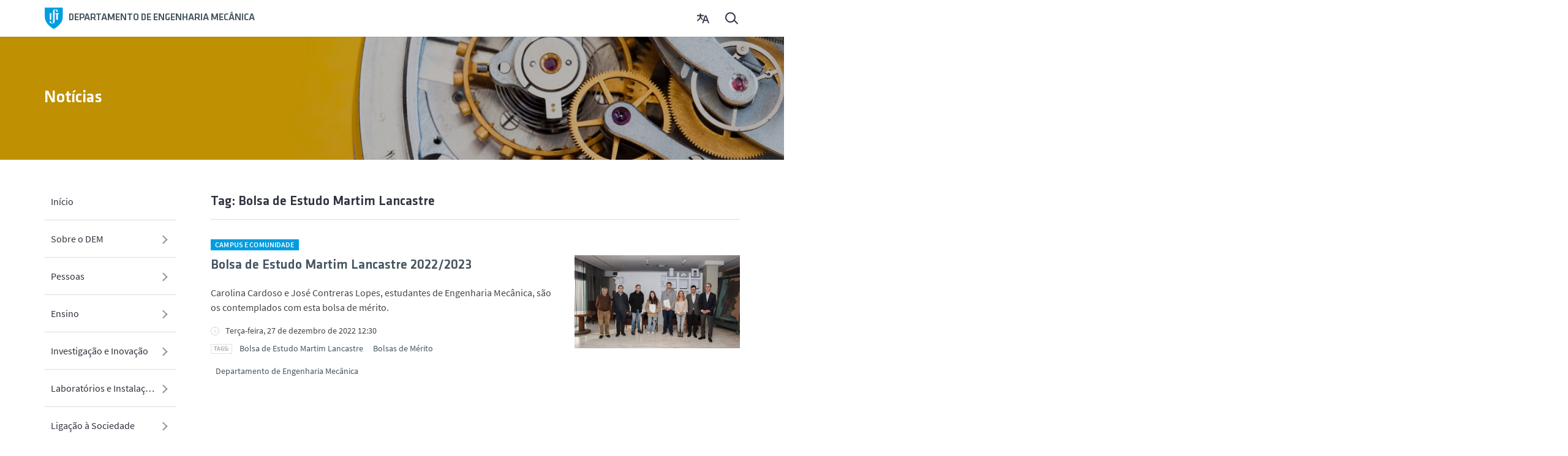

--- FILE ---
content_type: text/html; charset=utf-8
request_url: https://dem.tecnico.ulisboa.pt/noticias/tags/bolsa-de-estudo-martim-lancastre
body_size: 30808
content:
<!doctype html>
<html data-n-head-ssr>
  <head >
    <meta data-n-head="ssr" charset="utf-8"><meta data-n-head="ssr" name="viewport" content="width=device-width, initial-scale=1"><meta data-n-head="ssr" data-hid="description" name="description" content="TécnicoMais"><title>Departamento de Engenharia Mecânica</title><link data-n-head="ssr" rel="icon" type="image/x-icon" href="/favicon.ico"><link data-n-head="ssr" rel="stylesheet" href="https://static.tecnico.ulisboa.pt/fonts/klavika-nova/index.css"><link data-n-head="ssr" rel="stylesheet" href="https://static.tecnico.ulisboa.pt/fonts/source-sans-pro/index.css"><link rel="preload" href="/_nuxt/47a6a85.js" as="script"><link rel="preload" href="/_nuxt/6a2b2c8.js" as="script"><link rel="preload" href="/_nuxt/6369bea.js" as="script"><link rel="preload" href="/_nuxt/8fb8ce4.js" as="script"><link rel="preload" href="/_nuxt/5e9225d.js" as="script"><link rel="preload" href="/_nuxt/c155fcd.js" as="script"><style data-vue-ssr-id="4afa8ff2:0 624b213d:0 4852b803:0 5b20c36e:0 4b9cfe18:0">.nuxt-progress{background-color:#3b8070;height:2px;left:0;opacity:1;position:fixed;right:0;top:0;transition:width .1s,opacity .4s;width:0;z-index:999999}.nuxt-progress.nuxt-progress-notransition{transition:none}.nuxt-progress-failed{background-color:red}
/*! normalize.css v8.0.1 | MIT License | github.com/necolas/normalize.css */html{-webkit-text-size-adjust:100%;line-height:1.15}main{display:block}h1{font-size:2em;margin:.67em 0}hr{box-sizing:content-box;height:0;overflow:visible}pre{font-family:monospace,monospace;font-size:1em}a{background-color:transparent}abbr[title]{-webkit-text-decoration:underline;text-decoration:underline;-webkit-text-decoration:underline dotted;text-decoration:underline dotted}b,strong{font-weight:bolder}code,kbd,samp{font-family:monospace,monospace;font-size:1em}small{font-size:80%}sub,sup{font-size:75%;line-height:0;position:relative;vertical-align:baseline}sub{bottom:-.25em}sup{top:-.5em}img{border-style:none}button,input,optgroup,select,textarea{font-family:inherit;font-size:100%;line-height:1.15;margin:0}button,input{overflow:visible}button,select{text-transform:none}[type=button],[type=reset],[type=submit],button{-webkit-appearance:button}[type=button]::-moz-focus-inner,[type=reset]::-moz-focus-inner,[type=submit]::-moz-focus-inner,button::-moz-focus-inner{border-style:none;padding:0}[type=button]:-moz-focusring,[type=reset]:-moz-focusring,[type=submit]:-moz-focusring,button:-moz-focusring{outline:1px dotted ButtonText}fieldset{padding:.35em .75em .625em}legend{box-sizing:border-box;color:inherit;display:table;max-width:100%;padding:0;white-space:normal}progress{vertical-align:baseline}textarea{overflow:auto}[type=checkbox],[type=radio]{box-sizing:border-box;padding:0}[type=number]::-webkit-inner-spin-button,[type=number]::-webkit-outer-spin-button{height:auto}[type=search]::-webkit-search-decoration{-webkit-appearance:none}::-webkit-file-upload-button{-webkit-appearance:button;font:inherit}details{display:block}summary{display:list-item}[hidden],template{display:none}html{box-sizing:border-box}body,html{margin:0;padding:0}*,:after,:before{box-sizing:inherit}body{margin:0;overflow-x:hidden;padding:0}input[type=email] input[type=url],input[type=search],input[type=text],textarea{-webkit-appearance:none!important;-moz-appearance:none!important;appearance:none!important}ol,ul{list-style-type:none;padding:0}dl,ol,ul{margin:0}a{color:#45555f;cursor:pointer;transition:all .2s ease-in-out}a:focus,a:hover{border-color:#0076dc;color:#0076dc}a:active{border-color:#005ec6;color:#005ec6}button{-webkit-appearance:none;-moz-appearance:none;appearance:none;background:none;border:0;cursor:pointer;margin:0;padding:0;text-align:left;text-align:initial}input,select,textarea{font-family:"Source Sans Pro","Helvetica Neue",helvetica,arial,sans-serif;line-height:1.5;outline:none}fieldset{border:none}fieldset,figure{margin:0;padding:0}figure img{color:transparent}img{max-width:100%}abbr[title]{border-bottom:none;-webkit-text-decoration:none;text-decoration:none}.sr-only{clip:rect(0,0,0,0);border:0;height:1px;margin:-1px;overflow:hidden;padding:0;position:absolute;text-indent:10000px;width:1px!important}.desktop-only{display:none}@media screen and (min-width:75rem){.mobile-only{display:none}.desktop-only{display:inline;display:initial}}.no-transitions *{transition:none!important}.onlyAuthenticated,.onlyDesktop,.onlyMobile{display:none}.isAuthenticated .onlyAuthenticated{display:inline;display:initial}.isAuthenticated .notAuthenticated,body:not(.isAuthenticated) .onlyAuthenticated.onlyDesktop,body:not(.isAuthenticated) .onlyAuthenticated.onlyMobile{display:none}@media screen and (min-width:75rem){.isAuthenticated.onlyAuthenticated.onlyDesktop,.onlyDesktop{display:inline;display:initial}.onlyAuthenticated.onlyMobile{display:none}}@media screen and (max-width:74.99rem){.onlyMobile{display:inline;display:initial}.onlyAuthenticated.onlyDesktop{display:none}.isAuthenticated.onlyAuthenticated.onlyMobile{display:inital}}body.page-lock{height:100%;overflow:hidden}*{word-wrap:break-word}html{font-size:100%}body{-webkit-font-smoothing:antialiased;-moz-osx-font-smoothing:grayscale;color:#444;font-display:auto;font-family:"Source Sans Pro",sans-serif;font-size:1rem;line-height:1.5}body .invert-contrast{color:#fff}strong{font-weight:600}.h1,.h2,.h3,.h4,.h5,.h6,h1,h2,h3,h4,h5,h6{color:#2e323e;font-family:"Klavika",sans-serif;font-style:normal;line-height:1.2}.invert-contrast .h1,.invert-contrast .h2,.invert-contrast .h3,.invert-contrast .h4,.invert-contrast .h5,.invert-contrast .h6,.invert-contrast h1,.invert-contrast h2,.invert-contrast h3,.invert-contrast h4,.invert-contrast h5,.invert-contrast h6{color:#fff}.h1,h1{font-size:2.25rem;margin:4.6875rem 0 2.1875rem}.h1,.h2,h1,h2{font-weight:500}.h2,h2{font-size:1.625rem;margin:2.8125rem 0 1.875rem}.h3,h3{font-size:1.375rem;font-weight:500;margin:1.4063rem 0 .9375rem}.h4,h4{font-size:1.0625rem}.h4,.h5,h4,h5{font-weight:400;margin:1rem 0}.h5,h5{font-size:1rem}p.excerpt{color:#8e989e;font-size:1.125rem;font-style:italic;font-weight:400;margin:1rem 0}address{font-style:normal}p.notice{color:#9b9b9b;font-size:.875rem;font-style:italic}a,p{line-height:1.5}a{-webkit-text-decoration:none;text-decoration:none}.invert-contrast a{color:#fff}.invert-contrast a:hover{color:#009de0}.open-content a[href^=http],a[data-mce-href$=".doc"],a[data-mce-href$=".docx"],a[data-mce-href$=".pdf"],a[data-mce-href$=".png"],a[data-mce-href$=".ppt"],a[data-mce-href$=".pptx"],a[data-mce-href$=".xls"],a[data-mce-href$=".zip"],a[href$=".doc"],a[href$=".docx"],a[href$=".pdf"],a[href$=".png"],a[href$=".ppt"],a[href$=".pptx"],a[href$=".xls"],a[href$=".zip"],body#tinymce a[href^=http]{color:#444;position:relative;transition:all .3s ease}.open-content a[href^=http]:before,a[data-mce-href$=".doc"]:before,a[data-mce-href$=".docx"]:before,a[data-mce-href$=".pdf"]:before,a[data-mce-href$=".png"]:before,a[data-mce-href$=".ppt"]:before,a[data-mce-href$=".pptx"]:before,a[data-mce-href$=".xls"]:before,a[data-mce-href$=".zip"]:before,a[href$=".doc"]:before,a[href$=".docx"]:before,a[href$=".pdf"]:before,a[href$=".png"]:before,a[href$=".ppt"]:before,a[href$=".pptx"]:before,a[href$=".xls"]:before,a[href$=".zip"]:before,body#tinymce a[href^=http]:before{border-radius:.2727em;border-style:solid;border-width:.0909em;display:inline-block;font-size:.6875em;margin:0 .375em 0 .25em;text-align:center;text-transform:uppercase;vertical-align:text-bottom;width:2.8182em}.open-content a[href^=http]:after,a[data-mce-href$=".doc"]:after,a[data-mce-href$=".docx"]:after,a[data-mce-href$=".pdf"]:after,a[data-mce-href$=".png"]:after,a[data-mce-href$=".ppt"]:after,a[data-mce-href$=".pptx"]:after,a[data-mce-href$=".xls"]:after,a[data-mce-href$=".zip"]:after,a[href$=".doc"]:after,a[href$=".docx"]:after,a[href$=".pdf"]:after,a[href$=".png"]:after,a[href$=".ppt"]:after,a[href$=".pptx"]:after,a[href$=".xls"]:after,a[href$=".zip"]:after,body#tinymce a[href^=http]:after{border-bottom:1px dashed #a9a9a9;bottom:0;content:"";height:1px;left:2.375em;position:absolute;transition:all .3s ease;width:calc(100% - 2.375em)}.open-content a[href^=http]:hover,a[data-mce-href$=".doc"]:hover,a[data-mce-href$=".docx"]:hover,a[data-mce-href$=".pdf"]:hover,a[data-mce-href$=".png"]:hover,a[data-mce-href$=".ppt"]:hover,a[data-mce-href$=".pptx"]:hover,a[data-mce-href$=".xls"]:hover,a[data-mce-href$=".zip"]:hover,a[href$=".doc"]:hover,a[href$=".docx"]:hover,a[href$=".pdf"]:hover,a[href$=".png"]:hover,a[href$=".ppt"]:hover,a[href$=".pptx"]:hover,a[href$=".xls"]:hover,a[href$=".zip"]:hover,body#tinymce a[href^=http]:hover{color:#009de0}.open-content a[href^=http]:hover:after,a[data-mce-href$=".doc"]:hover:after,a[data-mce-href$=".docx"]:hover:after,a[data-mce-href$=".pdf"]:hover:after,a[data-mce-href$=".png"]:hover:after,a[data-mce-href$=".ppt"]:hover:after,a[data-mce-href$=".pptx"]:hover:after,a[data-mce-href$=".xls"]:hover:after,a[data-mce-href$=".zip"]:hover:after,a[href$=".doc"]:hover:after,a[href$=".docx"]:hover:after,a[href$=".pdf"]:hover:after,a[href$=".png"]:hover:after,a[href$=".ppt"]:hover:after,a[href$=".pptx"]:hover:after,a[href$=".xls"]:hover:after,a[href$=".zip"]:hover:after,body#tinymce a[href^=http]:hover:after{border-bottom:1px dashed #009de0}a[data-mce-href$=".pdf"]:before,a[href$=".pdf"]:before{border-color:#e0374c;color:#e0374c;content:"pdf"}a[data-mce-href$=".doc"]:before,a[href$=".doc"]:before,a[href$=".docx"]:before{border-color:#29629e;color:#29629e;content:"doc"}a[data-mce-href$=".zip"]:before,a[href$=".zip"]:before{border-color:#2e323e;color:#2e323e;content:"zip"}a[data-mce-href$=".ppt"]:before,a[data-mce-href$=".pptx"]:before,a[href$=".ppt"]:before,a[href$=".pptx"]:before{border-color:#f9690e;color:#f9690e;content:"ppt"}.open-content a[href^=http],.open-content body#tinymce{border-bottom:1px dashed #a9a9a9}.open-content a[href^=http]:after,.open-content body#tinymce:after{display:none}h1+.h2,h1+.h3,h1+.h4,h1+.h5,h1+.h6,h1+h2,h1+h3,h1+h4,h1+h5,h1+h6,h1+p,h2+.h3,h2+.h4,h2+.h5,h2+.h6,h2+h3,h2+h4,h2+h5,h2+h6,h2+p,h3+.h4,h3+.h5,h3+.h6,h3+h4,h3+h5,h3+h6,h3+p,h4+.h5,h4+.h6,h4+h5,h4+h6,h4+p,h5+.h6,h5+h6{margin-top:0}h1+.h2,h1+.h3,h1+.h4,h1+.h5,h1+.h6,h1+h2,h1+h3,h1+h4,h1+h5,h1+h6{margin-top:-1.09375rem}h2+.h3,h2+.h4,h2+.h5,h2+.h6,h2+h3,h2+h4,h2+h5,h2+h6{margin-top:-.9375rem}h3+.h4,h3+.h5,h3+.h6,h3+h4,h3+h5,h3+h6{margin-top:-.46875rem}.wp-block-quote{border-left:.25rem solid #444;margin:5em 0;padding:0 0 0 1.25rem}.wp-block-quote p{font-family:"Klavika",sans-serif;font-size:1.625rem;font-style:italic;font-weight:400;line-height:1.9375rem}.wp-block-quote cite{color:#a9a9a9;font-size:1rem;margin-top:1rem}.no-margin{margin:0}.p--small{font-size:.8125rem;font-weight:400;letter-spacing:.0125rem;line-height:140%}.backdrop{background:transparent;bottom:0;display:block;height:100%;left:0;pointer-events:none;position:fixed;right:0;top:0;transition:all .3s ease;visibility:hidden;width:100%}[class=icon-]:before{background:red;content:"";display:inline-block;height:1em;margin-right:.5em;width:1em}.iconlib-bag{height:3.9375em!important;width:3em!important}.iconlib-bar_chart{height:2.5em!important;width:4.0625em!important}.iconlib-books{height:3.6875em!important;width:2.875em!important}.iconlib-building{height:4.1875em!important;width:3.375em!important}.iconlib-bulb{height:4.25em!important;width:3.875em!important}.iconlib-bus{height:3.375em!important;width:3.375em!important}.iconlib-calendar{height:3.1875em!important;width:3.125em!important}.iconlib-camera{height:2.625em!important;width:3.625em!important}.iconlib-campus{height:3.1875em!important;width:5.375em!important}.iconlib-car{height:2.5em!important;width:3.3125em!important}.iconlib-certificate{height:3.625em!important;width:3em!important}.iconlib-chart{height:2.5em!important;width:4.0625em!important}.iconlib-chart_2{height:2.8125em!important;width:4em!important}.iconlib-clipboard{height:4.25em!important;width:3em!important}.iconlib-clock,.iconlib-coin{height:3.375em!important;width:3.375em!important}.iconlib-comments{height:3.375em!important;width:3.75em!important}.iconlib-comments_4{height:3.25em!important;width:3.5em!important}.iconlib-connectivity{height:3.375em!important;width:3.5em!important}.iconlib-cutlery{height:3.375em!important;width:3.4375em!important}.iconlib-door{height:4.3125em!important;width:2.6875em!important}.iconlib-editorial{height:3.375em!important;width:3.75em!important}.iconlib-email{height:3.5625em!important;width:3.9375em!important}.iconlib-exams{height:3.375em!important;width:4.125em!important}.iconlib-factory{height:3.1875em!important;width:4.375em!important}.iconlib-graduation_hat{height:2.75em!important;width:3.625em!important}.iconlib-identity{height:3.0625em!important;width:3.375em!important}.iconlib-laptop{height:3.0625em!important;width:5.0625em!important}.iconlib-lightbulb{height:4em!important;width:3.875em!important}.iconlib-lightbulb_2{height:4.25em!important;width:3.875em!important}.iconlib-lines_chart{height:2.8125em!important;width:4em!important}.iconlib-locker{height:3.4375em!important;width:3em!important}.iconlib-magazine{height:3.4375em!important;width:4.25em!important}.iconlib-megaphone{height:3.125em!important;width:4.3125em!important}.iconlib-microchip{height:3.5625em!important;width:3.625em!important}.iconlib-newspaper{height:2.625em!important;width:3.4375em!important}.iconlib-pencil{height:3.625em!important;width:3em!important}.iconlib-people{height:2.5625em!important;width:4em!important}.iconlib-pie_chart{height:3.375em!important;width:3.375em!important}.iconlib-printer{height:3.25em!important;width:3.375em!important}.iconlib-professor{height:3.5em!important;width:2.9375em!important}.iconlib-research{height:3.375em!important;width:3.125em!important}.iconlib-server{height:2.5625em!important;width:3.6875em!important}.iconlib-shoe{height:3.1875rem!important;width:3.8125rem!important}.iconlib-signature{height:3.625em!important;width:3em!important}.iconlib-software{height:2.0625em!important;width:3.6875em!important}.iconlib-specialities,.iconlib-specialities_2{height:3.5em!important;width:3.0625em!important}.iconlib-spaceship{height:4.375em!important;width:3.5em!important}.iconlib-sports{height:3.1875em!important;width:3.8125em!important}.iconlib-startup{height:4.5em!important;width:3.5em!important}.iconlib-stethoscope{height:4.125em!important;width:3.1875em!important}.iconlib-storage{height:3.4375em!important;width:2.8125em!important}.iconlib-suitcase{height:3.0625em!important;width:3.625em!important}.iconlib-talking{height:3.5em!important;width:3.0625em!important}.iconlib-tecnico_alameda{height:3.1875em!important;width:5.375em!important}.iconlib-tecnico_flag{height:4em!important;width:3.625em!important}.iconlib-testtube{height:3.375em!important;width:3.125em!important}.iconlib-text_baloon,.iconlib-videochat{height:3.375em!important;width:3.75em!important}.iconlib-warehouse{height:4.1875rem!important;width:3.375rem!important}.iconlib-washing_machine{height:3.6875em!important;width:3.0625em!important}.iconlib-watching_tv{height:3.625em!important;width:4.5em!important}.iconlib-water{height:3.625em!important;width:2.5625em!important}.iconlib-wifi{height:3.0625em!important;width:4.375em!important}.iconlib-world{height:3.375em!important;width:3.5em!important}.list-md li{margin:.5rem 0}.list-md li:first-of-type{margin-top:0}.list-md.list-links li{margin:0;padding:.25rem 0}.list-md.list-links li:first-of-type{padding-top:0}.list-xl li{margin:1rem 0}.list-xl li:first-of-type{margin-top:0}.list-xl.list-links li{margin:0;padding:.5rem 0}.list-xl.list-links li:first-of-type{padding-top:0}.list-dotted li{align-items:flex-start;display:flex;flex-flow:row nowrap}.list-dotted li:before{background:#009de0;border-radius:100%;content:"";flex-basis:.375rem;height:.375rem;margin-right:.6875rem;margin-top:.6rem;min-width:.375rem}.list-dotted:not(ul):before{color:red;content:".list-dotted class should be applied to a <ul> tag";display:inline-block;position:relative}.list-numbered{list-style-type:decimal;padding-left:1rem}.list-steps{counter-reset:step}.list-steps>li{counter-increment:step;margin-top:5rem;position:relative}.list-steps>li>*{margin-left:2.875rem}.list-steps>li:before{border:1px solid #ccc;border-radius:100%;content:counter(step);display:block;font-family:klavika,sans-serif;font-weight:500;height:1.88rem;left:0;line-height:1.88rem;margin-right:1.88rem;position:absolute;text-align:center;top:0;width:1.88rem}.list-steps>li p{margin-top:1.5rem}.list-steps ul{list-style-type:disc;padding-left:1rem}.list-steps:not(ol):before{color:red;content:".list-steps class should be applied to a <ol> tag";display:inline-block;position:relative}.invert-contrast .list-faqs{border-color:#fff}.list-faqs li{position:relative}.list-faqs a{border-bottom:1px solid #ddd;display:block;font-weight:600;padding:1rem 2rem 1rem .3125rem}.list-faqs a:after{border:2px solid #2e323e;border-bottom:0;border-left:0;content:"";display:block;height:.5em;margin-right:1rem;position:absolute;right:0;top:50%;transform:rotate(45deg) translateY(-50%);width:.5em}.list-contacts{display:flex;flex-flow:row wrap}.list-contacts__item{margin:1rem 0}.person{align-content:stretch;box-sizing:border-box;display:flex;flex-basis:100%;flex-flow:row nowrap;justify-content:stretch;max-width:100%;padding-right:1rem}.person__avatar{background:url([data-uri]) no-repeat 50%;border-radius:100%;flex-basis:4.375rem;height:4.375rem;margin-right:1.5625rem;min-width:4.375rem;overflow:hidden;width:4.375rem}.person__avatar img{height:auto;width:100%}.person__address{flex-grow:1;max-width:calc(100% - 4rem)}.person__email,.person__id,.person__name{margin:0}.person__name{color:#45555f;font-family:"Klavika",sans-serif;font-size:1.125rem;font-weight:500;max-width:calc(100% - 2rem)}.person__email{line-height:1.2;margin-bottom:4px;max-width:calc(100% - 2rem)}.person__email-name:after{background-image:url("data:image/svg+xml;charset=utf-8,%3Csvg data-name='Layer 1' xmlns='http://www.w3.org/2000/svg' viewBox='0 0 53.6 57.7'%3E%3Cpath d='M25.3 57.7a29.2 29.2 0 0 1-9.9-1.7 22.5 22.5 0 0 1-8-5A23.2 23.2 0 0 1 2 43a29 29 0 0 1-2-11.1 34.4 34.4 0 0 1 2.4-13.1A30.7 30.7 0 0 1 9 8.8 29.5 29.5 0 0 1 30 0a26.5 26.5 0 0 1 9.8 1.7 21 21 0 0 1 7.5 4.9A21.4 21.4 0 0 1 52 14a27.2 27.2 0 0 1 1.7 9.7 23.7 23.7 0 0 1-1.4 8.3 19.4 19.4 0 0 1-3.4 6 14.3 14.3 0 0 1-4.6 3.7 11.4 11.4 0 0 1-5 1.2 8.8 8.8 0 0 1-5-1.4 5.5 5.5 0 0 1-2.5-4h-.1a17.2 17.2 0 0 1-4.1 3.4 8.9 8.9 0 0 1-4.7 1.4 8.2 8.2 0 0 1-6.2-2.6c-1.6-1.7-2.4-4.2-2.4-7.5a18.8 18.8 0 0 1 1-6A18.6 18.6 0 0 1 18 21a14.7 14.7 0 0 1 4.4-4 11 11 0 0 1 5.7-1.4 6.5 6.5 0 0 1 3.3.8 6.7 6.7 0 0 1 2.4 2.6h.2l.8-2.9h4L36 30.5Q33.8 39 39.8 39a6.6 6.6 0 0 0 3.4-1 10.7 10.7 0 0 0 3.1-3 15.7 15.7 0 0 0 2.3-4.7 21 21 0 0 0 .9-6.3 24.8 24.8 0 0 0-1.3-8 17.1 17.1 0 0 0-3.8-6.4 17.4 17.4 0 0 0-6.2-4.1A23 23 0 0 0 29.5 4a23.1 23.1 0 0 0-9.3 2 25.5 25.5 0 0 0-8.1 5.6 27.1 27.1 0 0 0-5.7 8.7 29.7 29.7 0 0 0-2 11.4A25.4 25.4 0 0 0 5.8 41a19 19 0 0 0 11.3 11.2 24.2 24.2 0 0 0 8.6 1.5 21.4 21.4 0 0 0 6.2-1 24.9 24.9 0 0 0 5.4-2.3L39 54a26 26 0 0 1-13.7 3.7zM24 38.4a6 6 0 0 0 3.2-1 15.5 15.5 0 0 0 3.5-3.3l2-11.4a7 7 0 0 0-2-2.3 4.6 4.6 0 0 0-2.5-.7 6.7 6.7 0 0 0-3.9 1.1 10.5 10.5 0 0 0-2.9 3 14.3 14.3 0 0 0-1.8 4A15.2 15.2 0 0 0 19 32c0 2.3.5 4 1.4 5a4.8 4.8 0 0 0 3.7 1.5z' fill='%23444'/%3E%3C/svg%3E");background-size:100% 100%;content:"";display:inline-block;height:.9em;margin:0 .12em;transform:translateY(.2em);width:.9em}.person__id{color:#717782;font-size:.875rem}@media screen and (min-width:62rem){.list-contacts__item{flex-basis:50%;max-width:50%}}.list-social-share{display:flex;flex-flow:column nowrap;list-style:none;margin:1.875rem 0}.list-social-share__item{height:2rem;line-height:2rem;margin-bottom:1rem;margin-right:1.5rem;padding-left:0}.list-social-share__item:before{content:none}.list-social-share__item:last-of-type{margin-right:0}.list-social-share__link{align-items:center;color:#717782;display:flex;flex-flow:row nowrap}.list-social-share__link svg .social-bg,.list-social-share__link svg .social-icon{transition:all .2s ease-in-out}.list-social-share__link:hover{border:0;color:#009de0}.list-social-share__link:hover svg .social-bg{fill:#009de0;stroke:#009de0}.list-social-share__link:hover svg .social-icon{fill:#fff}.social-brand{height:2rem;margin-right:.5rem;width:2rem}.social-brand svg{height:inherit;width:inherit}@media screen and (min-width:48.75rem){.list-social-share__item{margin-bottom:0}.list-social-share{flex-direction:row;margin:1.875rem 0}}.post__tags-list{display:flex;flex-flow:row wrap;margin:1rem 0}.post__tags-item{margin:.25rem}.post__tags-item:first-of-type{margin-left:0}.post__tags-link{background:transparent;border:1px solid #ddd;color:#45555f;display:inline-block;padding:.6rem 1rem;transition:all .3s ease}.post__tags-link:hover{background:transparent;border-color:#009de0;color:#009de0}.post__tags-list--short{margin:0}.post__tags-list--short:before{align-self:center;border:1px solid #bfc4cc;content:"Tags:";display:inline-block;font-size:.625rem;font-weight:600;line-height:1;margin-right:.5rem;opacity:.5;padding:.125rem .25rem;text-transform:uppercase}.post__tags-list--short .post__tags-link{border:0;padding:.25rem}.list{list-style-type:none}.list>li{margin:0}.list>li>p{margin-top:0}.list.list-links>li{margin:0}.list.list-links>li:first-of-type{padding-top:0}.list-faqs a,.list-links a{color:#444;transition:color .2s cubic-bezier(.645,.045,.355,1)}.list-faqs a:hover,.list-links a:hover{color:#009de0}.invert-contrast .list-faqs a,.invert-contrast .list-links a{color:#fff}.tab-navigation{display:flex;flex-flow:row nowrap;justify-content:stretch;margin-bottom:1rem;position:relative;transition:margin-bottom .3s ease}@media screen and (min-width:60rem){.tab-navigation{margin-bottom:2rem}}.tab-navigation:before{background-color:#ddd;bottom:0;content:"";display:block;height:.0625rem;left:0;position:absolute;right:0}.tab-navigation.tab-navigation--is-visible .tab-navigation__advanced-options{opacity:1;transition:max-height .3s ease}.tab-navigation__list{display:flex;flex-flow:row nowrap;flex-grow:1;justify-content:stretch;overflow:auto;white-space:nowrap}.tab-navigation__list .tab-navigation__list-item:first-child{margin-left:0}.tab-navigation__options{display:flex;flex-flow:row nowrap;justify-self:end}.tab-navigation__options .tab-navigation__list-item:last-child{margin-right:0}.tab-navigation__list-item,.tab-navigation__options-item{margin:0 1rem}.tab-navigation__link,.tab-navigation__options-link{color:#717782;cursor:pointer;font-size:.875rem;font-weight:600;padding:.5rem 0 1rem;position:relative;text-transform:uppercase;transition:color .3s ease}.tab-navigation__link:focus,.tab-navigation__options-link:focus{outline:none}.tab-navigation__options-item{display:inline}.tab-navigation__options-link{color:#009de0;display:inline-block;padding-right:1rem;position:relative;transition:color .3s ease}.tab-navigation__options-link:after{border-color:#009de0 transparent transparent;border-style:solid;border-width:4px 4px 0;content:"";height:0;position:absolute;right:0;top:1em;width:0}.tab-navigation__options-link:focus,.tab-navigation__options-link:hover{color:#0076dc}.tab-navigation__options-link:focus:after,.tab-navigation__options-link:hover:after{border-color:#0076dc transparent transparent}.tab-navigation__link:after{background-color:rgba(0,157,224,0);bottom:0;content:"";display:block;height:.125rem;left:0;position:absolute;right:0;transform:scale(.8);transform-origin:50%;transition:background-color .3s ease,transform .3s ease;width:100%}.tab-navigation__list-item--selected .tab-navigation__link{color:#009de0}.tab-navigation__list-item--selected .tab-navigation__link:after{background-color:#009de0;transform:scale(1)}.tab-navigation__list-item .tab-navigation__link:focus,.tab-navigation__list-item .tab-navigation__link:hover{color:#0076dc;outline:none}.tab-navigation__list-item .tab-navigation__link:focus:after,.tab-navigation__list-item .tab-navigation__link:hover:after{background-color:#0076dc;transform:scale(1)}.tab-navigation__advanced-options{left:0;margin-bottom:0;max-height:0;overflow:hidden;padding:0 2rem;position:absolute;top:2.5rem;transition:max-height .3s ease;width:100%}.tab-navigation__advanced-options__section-title{margin:1.5rem 0 .5rem}.tab-navigation__title{display:flex;flex-grow:1;margin:0;padding:0 0 1rem}.tab-navigation--sticky{background:#fff;padding-top:1rem;position:sticky;top:9.4rem;z-index:10}.breadcrumbs{color:#fff;margin:.7rem 0}.breadcrumbs__list{align-items:center;display:flex;flex-flow:row wrap;list-style-type:none}.breadcrumbs__item:not(:first-of-type){align-items:center;display:flex;flex-flow:row nowrap;position:relative}.breadcrumbs__item:not(:first-of-type):before{background-image:url("data:image/svg+xml;utf8,%3Csvg width='8' height='12' xmlns='http://www.w3.org/2000/svg'%3E%3Cpath d='M1.4 0L0 1.4l4.2 4.3L0 9.9l1.4 1.4 5-5 .7-.6-.7-.7z' fill='%23FFF' fill-rule='evenodd' opacity='.7'/%3E%3C/svg%3E");background-position:50%;background-repeat:no-repeat;content:"";display:block;height:1em;margin:0 .5rem;width:1em}.breadcrumbs__link:link,.breadcrumbs__link:visited{color:#fff}.breadcrumbs__link:hover{color:#009de0}.breadcrumbs__link:focus{color:#0076dc}.user-box{display:block;position:relative}.user-box img{border-radius:100%;height:3.125rem;min-height:3.125rem;min-width:3.125rem;overflow:hidden;width:3.125rem}@media(min-width:1200px){.user-box{line-height:1}.user-box .user-role{background-color:#009de0;border:0;border-radius:50%;color:#fff;content:"";font-family:klavika,sans-serif;font-size:.6875rem;font-weight:600;height:1.125rem;line-height:1.225rem;position:absolute;right:-5px;text-align:center;-webkit-text-decoration:none;text-decoration:none;text-transform:uppercase;top:5px;width:1.125rem;z-index:2}}table{word-wrap:break-word;border-collapse:collapse;border-spacing:0;display:table;margin-bottom:.9375rem;max-width:53.3125rem;overflow-x:auto;position:relative;text-align:left}table,table tbody,table thead{width:100%}@media screen and (max-width:75rem){table{display:block}}th,thead td,thead th{border:none!important;border-bottom:1px solid #000!important;color:#2e323e;font-weight:600!important;padding:.3125rem .9375rem}td,tr{background-color:transparent!important;color:#444!important}td{border:1px solid #ddd!important;box-sizing:border-box!important;padding:.9375rem!important;vertical-align:top}.table-container{margin:auto;max-width:2020px;position:relative;width:100%}.table-container:after,.table-container:before{background-image:linear-gradient(90deg,#fff,hsla(0,0%,100%,0));content:"";height:100%;left:0;position:absolute;top:0;width:0;z-index:1}.table-container.active-left:before,.table-container.active-right:after{width:1.875rem}.table-container:after{background-image:linear-gradient(-90deg,#fff,hsla(0,0%,100%,0));left:auto;right:0}.table-container table{display:table;max-width:none;overflow-x:visible;overflow-x:initial;position:relative}.container-wrap{overflow:auto}.menu ul{justify-content:flex-start;transition:all .4s ease}.menu ul,.menu ul ul{display:flex;flex-flow:column nowrap;list-style-type:none;width:100%}.menu ul ul{left:100%;position:absolute;top:0;transition:all .3s ease}.menu ul.moves-out{transform:translateX(-100%)}.menu ul.is-hidden{opacity:0;visibility:hidden}.menu li:not(:last-child)>a{border-bottom:1px solid #ddd}.menu a{color:#2e323e;display:block;overflow-x:hidden;padding:1.125rem .6875rem;position:relative;text-overflow:ellipsis;white-space:nowrap}.menu .has-children>a{padding-right:2.25rem;position:relative}.menu .has-children>a:before{width:3rem}.menu .has-children>a:after{border:2px solid #969696;border-bottom:0;border-left:0;content:"";display:block;height:.625rem;margin-right:1.25rem;position:absolute;right:0;top:50%;transform:rotate(45deg) translateY(-50%);width:.625rem}.btn,.btn--blue,.btn--danger,.btn--dark,.btn--disabled,.btn--green,.btn--light,.btn--link,.btn--login,.btn--magenta,.btn--primary,.btn--secondary,.btn--slate,.btn--success,.btn--white,.btn[disabled],.menu .btn--login,[disabled].btn--blue,[disabled].btn--danger,[disabled].btn--dark,[disabled].btn--green,[disabled].btn--light,[disabled].btn--link,[disabled].btn--login,[disabled].btn--magenta,[disabled].btn--primary,[disabled].btn--secondary,[disabled].btn--slate,[disabled].btn--success,[disabled].btn--white{border:.0625rem solid;border-radius:.125rem;display:inline-block;font-size:.875rem;font-weight:600;line-height:1.375rem;padding:.5rem 1rem;position:relative;text-align:center;transition:border .2s ease-in-out,background .2s ease-in-out,color .2s ease-in-out;white-space:nowrap}.btn--blue,.btn--login,.btn--primary,.menu .btn--login{background-color:#009de0;border-color:#009de0;color:#fff}.btn--blue.btn--hover,.btn--blue:focus,.btn--blue:hover,.btn--hover.btn--login,.btn--hover.btn--primary,.btn--login:focus,.btn--login:hover,.btn--primary:focus,.btn--primary:hover{background-color:#0076dc;border-color:#0076dc;color:#fff}.btn--blue.btn--hover:focus,.btn--blue.btn--hover:hover,.btn--hover.btn--login:focus,.btn--hover.btn--login:hover,.btn--hover.btn--primary:focus,.btn--hover.btn--primary:hover{background-color:#005ec6;border-color:#005ec6}.btn--blue.btn--hover:active,.btn--hover.btn--login:active,.btn--hover.btn--primary:active{background-color:#0052ad;border-color:#0052ad}.btn--blue:active,.btn--login:active,.btn--primary:active{background-color:#005ec6;border-color:#005ec6}.btn--blue.btn--outline,.btn--outline.btn--login,.btn--outline.btn--primary{background-color:transparent;color:#009de0}.btn--blue.btn--outline:focus,.btn--blue.btn--outline:hover,.btn--outline.btn--login:focus,.btn--outline.btn--login:hover,.btn--outline.btn--primary:focus,.btn--outline.btn--primary:hover{background-color:#0076dc;border-color:#0076dc;color:#fff}.btn--blue.btn--outline:active,.btn--outline.btn--login:active,.btn--outline.btn--primary:active{background-color:#005ec6;border-color:#005ec6}.btn--danger,.btn--magenta{background-color:#e9374f;border-color:#e9374f;color:#fff}.btn--danger:focus,.btn--danger:hover,.btn--hover.btn--danger,.btn--magenta.btn--hover,.btn--magenta:focus,.btn--magenta:hover{background-color:#d6364d;border-color:#d6364d;color:#fff}.btn--danger:focus .icon--fill,.btn--danger:hover .icon--fill,.btn--hover.btn--danger .icon--fill,.btn--magenta.btn--hover .icon--fill,.btn--magenta:focus .icon--fill,.btn--magenta:hover .icon--fill{fill:#fff}.btn--hover.btn--danger:focus,.btn--hover.btn--danger:hover,.btn--magenta.btn--hover:focus,.btn--magenta.btn--hover:hover{background-color:#c3364c;border-color:#c3364c}.btn--hover.btn--danger:active,.btn--magenta.btn--hover:active{background-color:#af3044;border-color:#af3044}.btn--danger:active,.btn--magenta:active{background-color:#c3364c;border-color:#c3364c}.btn--magenta.btn--outline,.btn--outline.btn--danger{background-color:transparent;color:#e9374f}.btn--magenta.btn--outline:focus,.btn--magenta.btn--outline:hover,.btn--outline.btn--danger:focus,.btn--outline.btn--danger:hover{background-color:#d6364d;border-color:#d6364d;color:#fff}.btn--magenta.btn--outline:active,.btn--outline.btn--danger:active{background-color:#c3364c;border-color:#c3364c}.btn--green,.btn--success{background-color:#199d5b;border-color:#199d5b;color:#fff}.btn--green.btn--hover,.btn--green:focus,.btn--green:hover,.btn--hover.btn--success,.btn--success:focus,.btn--success:hover{background-color:#072f1b;border-color:#072f1b;color:#fff}.btn--green.btn--hover .icon--fill,.btn--green:focus .icon--fill,.btn--green:hover .icon--fill,.btn--hover.btn--success .icon--fill,.btn--success:focus .icon--fill,.btn--success:hover .icon--fill{fill:#fff}.btn--green.btn--hover:active,.btn--green.btn--hover:focus,.btn--green.btn--hover:hover,.btn--green:active,.btn--hover.btn--success:active,.btn--hover.btn--success:focus,.btn--hover.btn--success:hover,.btn--success:active{background-color:#000;border-color:#000}.btn--green.btn--outline,.btn--outline.btn--success{background-color:transparent;color:#199d5b}.btn--green.btn--outline:focus,.btn--green.btn--outline:hover,.btn--outline.btn--success:focus,.btn--outline.btn--success:hover{background-color:#072f1b;border-color:#072f1b;color:#fff}.btn--green.btn--outline:active,.btn--outline.btn--success:active{background-color:#000;border-color:#000}.btn--secondary,.btn--slate{background-color:#45555f;border-color:#45555f;color:#fff}.btn--outline.btn--secondary,.btn--slate.btn--outline{background-color:transparent;color:#45555f}.btn--secondary:focus,.btn--secondary:hover,.btn--slate:focus,.btn--slate:hover{background-color:#3a4952;border-color:#3a4952;color:#fff}.btn--secondary:active,.btn--slate:active{background-color:#2e3a42;border-color:#2e3a42}.btn--dark{background-color:#383d4c;border-color:#383d4c;color:#fff}.btn--dark.btn--outline{background-color:transparent;color:#383d4c}.btn--dark:focus,.btn--dark:hover{background-color:#2e3242;border-color:#2e3242;color:#f8f8f8}.btn--dark:active{background-color:#242b3d;border-color:#242b3d;color:#ddd}.btn--light{background-color:#eef2f5;border-color:#dde4e9;color:#45555f}.btn--light.btn--outline{background-color:transparent;color:#45555f}.btn--light:focus,.btn--light:hover{background-color:#dde4e9;border-color:#dde4e9;color:#3a4952}.btn--light:active{background-color:#d3dae0;border-color:#d3dae0}.btn--white{background-color:#fff;border-color:#fff;color:#009de0}.btn--white.btn--outline{background-color:transparent;color:#fff}.btn--white:focus,.btn--white:hover{background-color:#fff;border-color:#fff;color:#0076dc}.btn--white:active{background-color:#eef2f5;border-color:#eef2f5;color:#005ec6}.btn--login,.menu .btn--login{background-color:#0076dc;border-color:#0076dc;color:#fff;height:auto;line-height:normal;padding:12px 22px;width:100%}.btn--login:focus,.btn--login:hover,.menu .btn--login:focus,.menu .btn--login:hover{background-color:#005ec6;border-color:#005ec6;color:#fff}.btn--login:active,.menu .btn--login:active{background-color:#0052ad;border-color:#0052ad}@media(min-width:75rem){.btn--login,.menu .btn--login{padding:4px 12px}}.btn--sm,.btn--small{font-size:14px;padding:.25rem .75rem}.btn--large,.btn--lg{font-size:1rem;padding:.75rem 1.375rem}.btn--full{width:100%}.menu p+.btn--login,p+.btn,p+.btn--blue,p+.btn--danger,p+.btn--dark,p+.btn--disabled,p+.btn--green,p+.btn--light,p+.btn--link,p+.btn--login,p+.btn--magenta,p+.btn--primary,p+.btn--secondary,p+.btn--slate,p+.btn--success,p+.btn--white,p+.btn[disabled],p+[disabled].btn--blue,p+[disabled].btn--danger,p+[disabled].btn--dark,p+[disabled].btn--green,p+[disabled].btn--light,p+[disabled].btn--link,p+[disabled].btn--login,p+[disabled].btn--magenta,p+[disabled].btn--primary,p+[disabled].btn--secondary,p+[disabled].btn--slate,p+[disabled].btn--success,p+[disabled].btn--white{margin-top:1.5rem}.btn--group{align-items:center;display:flex;flex-direction:row}.btn--group .btn,.btn--group .btn--blue,.btn--group .btn--danger,.btn--group .btn--dark,.btn--group .btn--disabled,.btn--group .btn--green,.btn--group .btn--light,.btn--group .btn--link,.btn--group .btn--login,.btn--group .btn--magenta,.btn--group .btn--primary,.btn--group .btn--secondary,.btn--group .btn--slate,.btn--group .btn--success,.btn--group .btn--white{margin-right:1rem}.btn--group .btn--blue:last-child,.btn--group .btn--danger:last-child,.btn--group .btn--dark:last-child,.btn--group .btn--disabled:last-child,.btn--group .btn--green:last-child,.btn--group .btn--light:last-child,.btn--group .btn--link:last-child,.btn--group .btn--login:last-child,.btn--group .btn--magenta:last-child,.btn--group .btn--primary:last-child,.btn--group .btn--secondary:last-child,.btn--group .btn--slate:last-child,.btn--group .btn--success:last-child,.btn--group .btn--white:last-child,.btn--group .btn:last-child{margin-right:0}.btn--disabled,.btn[disabled],[disabled].btn--blue,[disabled].btn--danger,[disabled].btn--dark,[disabled].btn--disabled,[disabled].btn--green,[disabled].btn--light,[disabled].btn--link,[disabled].btn--login,[disabled].btn--magenta,[disabled].btn--primary,[disabled].btn--secondary,[disabled].btn--slate,[disabled].btn--success,[disabled].btn--white{opacity:.5;pointer-events:none;-webkit-user-select:none;-moz-user-select:none;user-select:none}.btn--disabled:active,.btn--disabled:focus,.btn--disabled:hover,.btn[disabled]:active,.btn[disabled]:focus,.btn[disabled]:hover,[disabled].btn--blue:active,[disabled].btn--blue:focus,[disabled].btn--blue:hover,[disabled].btn--danger:active,[disabled].btn--danger:focus,[disabled].btn--danger:hover,[disabled].btn--dark:active,[disabled].btn--dark:focus,[disabled].btn--dark:hover,[disabled].btn--green:active,[disabled].btn--green:focus,[disabled].btn--green:hover,[disabled].btn--light:active,[disabled].btn--light:focus,[disabled].btn--light:hover,[disabled].btn--link:active,[disabled].btn--link:focus,[disabled].btn--link:hover,[disabled].btn--login:active,[disabled].btn--login:focus,[disabled].btn--login:hover,[disabled].btn--magenta:active,[disabled].btn--magenta:focus,[disabled].btn--magenta:hover,[disabled].btn--primary:active,[disabled].btn--primary:focus,[disabled].btn--primary:hover,[disabled].btn--secondary:active,[disabled].btn--secondary:focus,[disabled].btn--secondary:hover,[disabled].btn--slate:active,[disabled].btn--slate:focus,[disabled].btn--slate:hover,[disabled].btn--success:active,[disabled].btn--success:focus,[disabled].btn--success:hover,[disabled].btn--white:active,[disabled].btn--white:focus,[disabled].btn--white:hover{outline:none;pointer-events:none}.btn--arrow{border:0;color:#0076dc;display:block;font-weight:600;padding-right:.75rem;position:relative}.btn--arrow:after{content:"»";margin-left:.25rem;position:absolute}.btn--arrow:hover{border:0;color:#0076dc}.btn--arrow:hover:before{background-color:#005ec6;border-color:#005ec6}.btn--arrow:hover:after{border-color:#fff}.btn--arrow:active{color:#0052ad}@media(min-width:23.4375rem){.btn--arrow{margin-left:2.5rem;padding-right:0;position:relative}.btn--arrow:after,.btn--arrow:before{content:"";position:absolute;transition:all .2s ease-in-out}.btn--arrow:before{border:.125rem solid;border-radius:50%;height:1.875rem;left:-2.5rem;top:50%;transform:translateY(-50%);width:1.875rem}.btn--arrow:after{border:3.2px solid;border-bottom:0;border-left:0;border-radius:.0625rem;height:.625rem;left:-2.0625rem;margin-left:0;top:.375rem;top:50%;transform:rotate(45deg) translate(-25%,-40%);width:.625rem}}.btn--arrow-right{color:#0076dc;font-weight:600}.btn--arrow-right:after{content:" »"}.btn--arrow-right:focus,.btn--arrow-right:hover{color:#005ec6}.btn--arrow-right:active{color:#0052ad}.btn--link{background-color:transparent;border:0;border-radius:0;color:#0076dc;padding:0}.btn--link:focus,.btn--link:hover{background-color:transparent;color:#005ec6}.btn--link:active{color:#0052ad}.btn--fake-link{color:#45555f;transition:color .2s ease-in-out}.btn--fake-link:focus,.btn--fake-link:hover{color:#0076dc}.btn--fake-link:active{color:#005ec6}.btn--arrow-down{padding-right:1.25rem}.btn--arrow-down:after{border:.125rem solid #0076dc;border-bottom:0;border-left:0;content:"";height:.4375rem;position:absolute;right:.25rem;top:50%;transform:translateY(-50%) rotate(135deg);transition:border-color .2s ease-in-out;width:.4375rem}.btn--arrow-down:focus,.btn--arrow-down:hover{color:#005ec6}.btn--arrow-down:active{color:#0052ad}.btn__icon{align-items:center;display:flex;flex-flow:row nowrap;margin-right:.5rem}.post__meta{align-items:flex-start;flex-flow:column nowrap;font-size:.875rem}.post__category,.post__event-date,.post__event-place,.post__publish-date,.post__tags,.post__type{align-items:center;display:flex;flex-flow:row wrap;margin:.5rem 0}.post__event-date:not(:empty):before,.post__event-place:not(:empty):before,.post__publish-date:before{background-position:0 100%;background-repeat:no-repeat;background-size:contain;content:"";display:block;height:.875rem;line-height:1;margin-right:.625rem;width:.875rem}.post__publish-date:before{background-image:url(/_nuxt/img/icon-clock.c7ca80a.svg)}.post__event-date:not(:empty):before{background-image:url([data-uri])}.post__event-place:not(:empty):before{background-image:url(/_nuxt/img/icon-pin-point.8fd4169.svg)}@media screen and (min-width:790px){.post__meta{align-items:center;display:flex;flex-flow:row wrap;margin-right:2.1875rem}.post__category,.post__event-date,.post__event-place,.post__publish-date,.post__type{margin-right:1rem!important}}.category{background-color:#009de0;font-size:.75rem;font-weight:600;letter-spacing:.12px;padding:0 .6em;text-transform:uppercase}.category,.category:focus,.category:hover,.category:visited{color:#fff}.category.event{background-color:#f49320}.category.news{background-color:#009de0}.category.media{background-color:#778485}.category.category--bolsas,.category.category--scholarships{background-color:#5856d6}.category.category--applications,.category.category--candidaturas{background-color:#01bfc2}.category.category--community,.category.category--comunidade{background-color:#009de0}.category.category--conferences,.category.category--conferencias{background-color:#199d5b}.category.category--courses-and-workshops,.category.category--cursos-e-workshops{background-color:#574a68}.category.category--lectures,.category.category--palestras{background-color:#62d321}.category.category--awards-and-contests,.category.category--premios-e-concursos{background-color:#ff4981}.category.category--projectos,.category.category--projects{background-color:#e9374f}.category.category--academic-exams,.category.category--provas-academicas{background-color:teal}.category.category--publicacoes,.category.category--publications{background-color:#009de0}.post__categories{list-style-type:none}.post__categories li{display:none}.post__categories li:nth-child(n+1),.post__categories li:only-child{display:inline-block}.single-post .post{flex-flow:column nowrap;margin-bottom:7.5rem}.single-post .post__meta{color:#8e989e;font-style:regular}.single-post .post__title{margin:1rem 0}.single-post .post__category{line-height:1.8rem}.single-post .post__figure{margin-bottom:2rem}.single-post figcaption{border-bottom:1px solid #e8e8e8;padding:1rem 0}.post__header{flex-grow:1}.post--short,.post__header{display:flex;flex-flow:column nowrap}.post--short{margin-top:2.1875rem;position:relative}.post--short:last-child(){margin-bottom:0}.post--short .post__title a{color:#2e323e;margin-bottom:.5rem;margin-top:1rem}.post--short .post__title a:hover{color:#009de0}.post--short .post__title a:focus{color:#0076dc}.post--short .post__meta,.post--short .post__title{margin:0}.post--short .post__meta{font-size:.875rem;margin-top:0}.post.post--expanded .post__wrapper{display:flex;flex-flow:column nowrap;padding-bottom:2.125rem}.post.post--expanded .post__meta{margin:1rem 0}@media screen and (min-width:47.5rem){.post.post--expanded .post__meta{margin-bottom:0}}.post.post--expanded .post__title{margin-bottom:0;margin-top:1rem}@media screen and (min-width:47.5rem){.post.post--expanded .post__title{margin-bottom:1rem}}.post.post--expanded .post__media{height:auto;order:-1;overflow:hidden}.post.post--expanded .post__media .post__image-wrapper{padding-top:56.25%;position:relative}.post.post--expanded .post__media img{bottom:0;left:0;-o-object-fit:cover;object-fit:cover;position:absolute;right:0;top:0}.post.post--expanded .post__publish-date{margin-bottom:0;margin-top:0}@media screen and (min-width:47.5rem){.post.post--expanded .post__wrapper{display:flex;flex-flow:row nowrap;padding-bottom:2.125rem}.post.post--expanded+.post.post--expanded{border-top:1px solid #ddd;padding-top:3.125rem}.post.post--expanded .post__title{margin-top:0}.post.post--expanded .post__media{margin-left:2rem;max-width:16.875rem;min-width:16.875rem;order:100}.post.post--expanded .post__meta{order:100}}.list-posts-section__footer{margin:2rem 0}.side-header{background-color:red;box-shadow:0 0 1px 4px rgba(0,0,0,.4)}.utility-menu{align-items:center;display:flex;flex-flow:row nowrap;height:auto;justify-content:stretch;padding:0 .9375rem;width:100%}.utility-menu__item--site-logo{margin-right:auto}.utility-menu__item--language-selector{display:none}.utility-menu__item--language-selector .utility-menu__link--icon{align-items:center;display:flex;justify-content:flex-end}.utility-menu__item--language-selector .utility-menu__link--icon svg{display:block}.utility-menu__item--language-selector .dropdown-menu__link{padding-left:3rem}.utility-menu__item--language-selector .dropdown-menu__link--selected{position:relative}.utility-menu__item--language-selector .dropdown-menu__link--selected:before{background-image:url("data:image/svg+xml;charset=utf-8,%3Csvg width='24' height='24' xmlns='http://www.w3.org/2000/svg'%3E%3Cg fill='none' fill-rule='evenodd'%3E%3Cpath d='M0 0h24v24H0z'/%3E%3Cpath stroke='%23009DE0' stroke-width='3' stroke-linecap='round' stroke-linejoin='round' d='m7 13.2 3.8 3.8 7.7-9.5'/%3E%3C/g%3E%3C/svg%3E");background-repeat:no-repeat;background-size:100% 100%;content:"";display:block;height:1.5rem;left:.75rem;position:absolute;top:1rem;width:1.5rem}.burger-icon,.search-icon,.utility-menu__link--icon{border:0;cursor:pointer;display:block;height:3.75rem;overflow:hidden;position:relative;text-indent:100%;white-space:nowrap;width:3.125rem;z-index:3}.burger-icon__dashes{left:100%;top:50%;transform:translate(-100%,-50%)}.burger-icon__dashes,.burger-icon__dashes:after,.burger-icon__dashes:before{background-color:#2e3242;border-radius:.125rem;content:"";height:.125rem;padding:0;position:absolute;transition:background-color .6s cubic-bezier(.77,0,.175,1),transform-origin .6s cubic-bezier(.77,0,.175,1);width:1.5rem}.burger-icon__dashes:after,.burger-icon__dashes:before{left:0}.burger-icon__dashes:before{margin-top:-.375rem}.burger-icon__dashes:after{margin-top:.375rem}.search-icon__shape{height:20px;left:100%;position:absolute;top:50%;transform:translate(-100%,-50%);width:24px}.search-icon__shape:before{border:.125rem solid #2e3242;border-radius:50%;content:"";display:block;height:17px;left:0;position:absolute;top:0;transition:border-color .2s cubic-bezier(.77,0,.175,1);width:17px}.search-icon__shape:after{background:#2e3242;border-radius:2px;content:"";display:block;height:2px;left:13px;position:absolute;top:15px;transform:rotate(45deg);transition:background-color .2s cubic-bezier(.77,0,.175,1);width:9px}.utility-menu__link:active .search-icon__shape:before,.utility-menu__link:hover .search-icon__shape:before{border-color:#009de0}.utility-menu__link:active .burger-icon__dashes,.utility-menu__link:active .burger-icon__dashes:after,.utility-menu__link:active .burger-icon__dashes:before,.utility-menu__link:active .search-icon__shape:after,.utility-menu__link:hover .burger-icon__dashes,.utility-menu__link:hover .burger-icon__dashes:after,.utility-menu__link:hover .burger-icon__dashes:before,.utility-menu__link:hover .search-icon__shape:after{background-color:#009de0}.utility-menu__link:active .language__shape,.utility-menu__link:hover .language__shape{fill:#009de0}.burger-icon--open .burger-icon__dashes{background-color:transparent!important}.burger-icon--open .burger-icon__dashes:before{transform:rotate(45deg);transform-origin:.1875rem}.burger-icon--open .burger-icon__dashes:after{transform:rotate(-45deg);transform-origin:.25rem}.site-logo{align-items:center;display:flex;flex-flow:row nowrap;margin:0;padding:0}.site-logo__symbol{height:2.3rem;min-width:2rem}.site-logo__full-name,.site-logo__short-name{color:#45555f;font-size:1rem;margin-left:.5rem;text-transform:uppercase}.site-logo__full-name{display:none}@media screen and (min-width:960px){.site-logo__short-name{display:none}.site-logo__full-name{display:inline;display:initial}}@media screen and (min-width:75rem){.utility-menu__item--language-selector{display:flex}.site-logo__full-name{height:auto;opacity:1;pointer-events:all;position:static;visibility:visible;width:auto}.utility-menu__item--nav-trigger{display:none}}.hero{left:auto;margin-top:3.75rem;position:relative;right:auto;top:auto;width:100%}.hero__header{padding:1.75rem .75rem 1.5rem}.hero__title{font-size:1.75rem;margin:0;padding:0}.hero__excerpt,.hero__title{color:#fff}.hero__excerpt{height:auto;margin:.5rem 0 0;max-height:300px;max-width:46.25rem}.hero__background{background-color:#000;height:100%;left:0;position:absolute;right:0;top:0;width:auto;z-index:-1}.hero__background img{height:100%;-o-object-fit:cover;object-fit:cover;opacity:.75;transform:translateY(0);width:100%}.hero__background img,.hero__content,.hero__excerpt,.hero__header{transition:all 0s}.hero__content{transform:translateY(0)}@media screen and (min-width:75rem){.hero{overflow:hidden}.hero__header{padding:5.25rem 0}.hero__background{left:50%;position:absolute;top:0;transform:translateX(-50%);width:100vw;z-index:-1}.hero__background img{height:auto;position:absolute;transform:translateY(-33.333%);width:100%}.hero__title{color:#fff}}.main-menu{background-color:#2e323e;height:100vh;list-style-type:none;overflow-x:hidden}.main-menu ul.children>li:not(.parent):not(.back)>a:before{color:#969696;content:"— "}.main-menu a{color:#fff}.main-menu a:hover{color:#0076dc}.main-menu a:focus{color:#005ec6}.main-menu li.hidden-back{display:none}.main-menu li.current>a{color:#009de0;font-weight:700}.main-menu li.parent>a{color:#fff;font-weight:700}.main-menu .has-children>a:after{border-color:#596179}.main-menu li:not(:last-child)>a{border-color:#373b4a}.main-menu .user a{position:relative}.main-menu .user img{position:absolute}.main-menu .user p{margin:0;padding:0 0 0 3.625rem}.main-menu .user .istid{color:#ddd;font-size:.8rem}.main-menu ul{height:100vh}.main-menu li.align-bottom{margin-top:auto}.main-menu li.align-bottom .align-bottom{margin-top:0}.main-menu li.language-menu-mobile a{color:#8f95a1}.main-menu .menu{max-height:100vh;overflow-y:auto}.main-navigation ul::-webkit-scrollbar,.main-navigation::-webkit-scrollbar{display:none}#footer,.main-navigation,.page,.site-header{transition:transform .4s ease .1s;will-change:transform}@media screen and (min-width:75rem){.main-menu{background-color:transparent;height:auto;overflow-x:hidden;padding-right:2.5rem;z-index:10000}.main-menu .menu{max-height:none;overflow-y:visible;overflow-y:initial}.main-menu ul{height:auto}.main-menu a{color:#2e323e}.main-menu li.current>a{color:#009de0;font-weight:700}.main-menu li.parent>a{color:#45555f;font-weight:700}.main-menu li.parent>a:hover{color:#0076dc}.main-menu .has-children>a:after{border-color:#969696}.main-menu li:not(:last-child)>a{border-color:#ddd}.main-menu li.language-menu-mobile{display:none}.main-menu>.menu>ul>li:nth-last-child(2)>a{border-bottom:none}.main-menu ul li:first-of-type a,.main-navigation .menu>ul>li:first-child>a,.main-navigation .user+li>a,.main-navigation ul.children>li:first-child>a{padding-top:0}.main-navigation.js-nav-open{right:auto}}.filtered-navigation{align-items:baseline;border-bottom:1px solid #d8d8d8;display:flex;flex-flow:row nowrap;justify-content:flex-start}.filtered-navigation h1,.filtered-navigation h2,.filtered-navigation h3{margin-top:0}.filters{display:flex;flex-flow:row nowrap;list-style-type:none;margin-left:auto}.filters .filter{margin:0 .625rem}.filters .filter:last-child{margin-right:none}.filters a{font-size:.875rem;font-weight:700;text-transform:uppercase}.filters .menu-placeholder{padding-right:1.25rem;position:relative}.filters .menu-placeholder:after{border-color:#009de0 transparent;border-style:solid;border-width:4px 4px 0;content:"";height:0;margin-top:-3px;position:absolute;right:0;top:50%;transition:border-color .1s ease;width:0}.notifications{background:#eef2f5}.notifications-list .notification:not(:last-of-type){border-bottom:1px solid rgba(0,0,0,.1)}.notification p{font-size:.875rem;margin:0 0 0 1.3rem;padding:.625rem 0}.notification p:first-of-type:before{background:#d3d3d3;border-radius:1rem;color:#444;content:"";display:inline-block;height:.625rem;margin:0 .6875rem 0 -1.3rem;transition:all .3s ease;width:.625rem}.notification p+p{padding-top:0}.notification>a{color:#444}.notification>a:hover p:before{box-shadow:0 2px 4px 0 rgba(0,0,0,.2)}.notification.warning p:first-of-type:before{background:#f6a623}.notification.danger p:first-of-type:before,.notification.success p:first-of-type:before{background:red}.js-notifications{transition:all .3s ease}.js-notifications.js-scroll-hidden{height:auto;height:0;opacity:0;pointer-events:none}.card-list{display:flex;flex-flow:row wrap;margin-bottom:-3.75rem}.card-list .card{margin-bottom:3.75rem}.card-list.icons-stroke-primary svg *{stroke:#009de0;stroke-width:2}.card-list.icons-stroke-primary svg .filledshape{stroke-width:0;fill:#009de0}.card{display:flex;flex-flow:column nowrap}.card .card-icon{height:4.5rem;overflow:hidden;position:relative;width:4.5rem}.card .card-icon svg{border-style:none;bottom:0;display:block;height:auto;left:0;-o-object-fit:contain;object-fit:contain;position:absolute;width:inherit}.card .list li,.card .list-links li{margin:.2rem 0}.card-list .card-icon img{bottom:0;left:0;position:absolute}.card-icons-md .card-icon,.card-list .card-icon{font-size:1rem;height:4.5em;width:5.5em}.card-icons-xl .card-icon{font-size:1.4rem;height:6em;width:7em}.card-icons-xs .card-icon{font-size:.7rem;height:3em;width:4em}.site-footer{background:url(https://static.tecnico.ulisboa.pt/themes/tecnico/img/footer-bg.svg) top no-repeat #2e323e;color:#fff;display:grid;padding:3.75rem .9375rem 0;position:sticky;text-align:center;z-index:2}.site-footer:before{bottom:0;left:0;position:absolute;right:0;top:0}.footer-nav__list,.footer-social-icons__list{list-style-type:none;margin:2rem 0 3.5rem;padding:0}.footer-nav__list:first-child,.footer-social-icons__list:first-child{margin-top:0}.footer-nav__item,.footer-social-icons__item{margin-bottom:.625rem}.footer-nav__link,.footer-social-icons__link{color:hsla(0,0%,100%,.3);font-size:14px}.footer-nav__link:hover,.footer-social-icons__link:hover{color:#0076dc}.footer-social-icons{margin:2.5rem 0;text-align:center;width:100%}.footer-social-icons a{padding:.5rem}.footer-social-icons a svg,.footer-social-icons a svg path{transition:all .2s ease-in-out}.footer-social-icons__title{font-weight:600}.footer-social-icons__item,.footer-social-icons__link{display:inline-block}.footer-social-icons__item .social-icon{fill:#fff}.footer-social-icons__item .social-bg{stroke:#fff}.footer-social-icons__item a:hover svg .social-bg{fill:#0076dc;stroke:#0076dc}.footer-social-icons__item a:hover svg .social-icon{fill:#fff}.copyright{font-size:.875rem;font-weight:400;margin:0}.copyright__link{border-bottom:1px dotted transparent;color:hsla(0,0%,100%,.3);display:inline-block;transition:color .3s ease,border-color .3s ease}.copyright__link:hover{border-bottom:1px dotted #009de0;color:#009de0}.footer-nav{border-top:.0625rem solid hsla(0,0%,100%,.1);box-sizing:border-box;color:hsla(0,0%,100%,.3);display:flex;flex-flow:row wrap;justify-content:space-between;padding-top:1.875rem;text-align:justify}.footer-nav__list{margin-bottom:1.875rem}.footer-nav__item{display:inline-block;margin:0 .9375rem}.footer-nav__item:first-of-type{margin-left:0}.footer-nav__link:hover{border-bottom:.0625rem dotted;color:#009de0}@media screen and (max-width:51rem){.footer-nav{flex-flow:column nowrap;text-align:center}.footer-nav__list{margin-bottom:1.875rem}.footer-nav__item{display:block;margin:.9375rem 0}.copyright{padding-bottom:2rem}}@media only screen and (min-width:75rem){.site-footer__container{grid-area:1/2}.footer-social-icons{margin-top:0}.copyright{padding-bottom:0}}.search-form{-webkit-backface-visibility:hidden;backface-visibility:hidden;position:relative}.search-form label{display:block;position:relative}[type=search]{-webkit-appearance:textfield;-moz-appearance:textfield;appearance:textfield;font-family:"Source Sans Pro",sans-serif;outline-offset:-2px}.search-field::-moz-placeholder{color:#d3d3d3}.search-field::placeholder{color:#d3d3d3}.search-field,.search-reset,.search-submit{border:0}.search-field{background:#f1f5f8;box-sizing:border-box!important;color:#2e323e;font-size:1.25rem;font-weight:600;line-height:1.6;padding:1rem 1.5rem 1rem 3.75rem;width:100%}.search-field:focus,.search-field:hover{outline:none}.search-submit{-webkit-appearance:none;-moz-appearance:none;appearance:none;background:transparent;height:60px;left:1.25rem;margin:0;overflow:hidden;padding:0;position:absolute;text-indent:100%;text-transform:capitalize;top:0;white-space:nowrap;width:30px}.search-submit:before{border:2px solid #2e323e;border-radius:50%;height:17px;left:1px;top:21px;width:17px}.search-submit:after{background:#2e323e;height:2px;left:14px;top:36px;transform:rotate(45deg);width:9px}.search-submit:after,.search-submit:before{content:"";position:absolute}.search-reset{background:transparent;font-size:0;height:60px;opacity:.5;overflow:hidden;position:absolute;right:1.25rem;text-indent:100%;top:0;white-space:nowrap;width:30px}.search-reset:hover{opacity:1}.search-reset:after,.search-reset:before{background:#2e323e;content:"";height:2px;position:absolute;right:0;top:30px;width:20px}.search-reset:before{transform:rotate(45deg)}.search-reset:after{transform:rotate(-45deg)}.modal-search{background:#009de0;bottom:0;height:100vh;left:0;opacity:0;pointer-events:none;position:fixed;right:0;top:0;transform:scale(.95);transition:all .2s ease;visibility:hidden;width:100vw;z-index:100000}.modal-search.active{opacity:1;pointer-events:all;transform:scale(1);visibility:visible}.modal-search .modal-close{-webkit-backface-visibility:hidden;backface-visibility:hidden;border:2px solid hsla(0,0%,100%,.6);border-radius:50%;padding:17px;position:fixed;right:42px;top:30px;transition:all .2s ease-in-out;-webkit-user-select:none;-moz-user-select:none;user-select:none;z-index:99999}.modal-search .modal-close:focus,.modal-search .modal-close:hover{border-color:#fff}.modal-search .modal-close:after,.modal-search .modal-close:before{background:#fff;content:"";height:2px;left:7px;position:absolute;top:16px;width:20px}.modal-search .modal-close:before{transform:rotate(45deg)}.modal-search .modal-close:after{transform:rotate(-45deg)}.modal-search .search-form{left:50%;margin-bottom:0;position:fixed;top:50%;transform:translate(-50%,-50%);width:70vw;z-index:1000000}.modal-search .search-reset{right:0}.modal-search .search-reset:after,.modal-search .search-reset:before{background:#fff}.modal-search .search-field{background:transparent;border:none;border-bottom:1px solid #fff;color:#fff;font-family:"Source Sans Pro",sans-serif;line-height:1.6;padding:1rem 1rem 1rem 2.5rem}.modal-search .search-field:focus{outline:none}.modal-search ::-moz-placeholder{color:#fff;opacity:.5}.modal-search .serch-field,.modal-search ::placeholder{color:#fff;opacity:.5}.modal-search .search-submit{left:0}.modal-search .search-submit:before{border-color:#fff}.modal-search .search-submit:after{background:#fff}@media(min-width:48.75rem){.modal-search .search-form{max-width:61.25rem;width:50vw}.modal-search .search-submit{left:1.25rem}.modal-search .search-reset{right:1.25rem}}input.search-field:-webkit-autofill,input.search-field:-webkit-autofill:active,input.search-field:-webkit-autofill:focus,input.search-field:-webkit-autofill:hover{-webkit-text-fill-color:#fff!important;box-shadow:inset 0 0 0 2.5rem #009de0!important}.page-nav__list{margin:1.25rem 0;padding:0;text-align:center}.page-nav__item{display:none;padding-left:0}.page-nav__item:before{content:none}.page-nav__button{border:1px solid #ddd;border-radius:1px;color:#676767;display:inline-block;font-size:.875rem;margin:0 .3125rem;padding:.4375rem 1rem;-webkit-user-select:none;-moz-user-select:none;user-select:none}.page-nav__button:hover{background-color:#009fe6;border-color:#009fe6;color:#fff}.page-nav__button--disabled{color:#f8f8f8;pointer-events:none}.page-nav__button--current{background-color:#009fe6;border-color:#009fe6;color:#fff;font-weight:600;pointer-events:none}@media(min-width:768px){.page-nav ul li{display:inline-block}}.empty-state{align-items:center;background:transparent;border:1px solid #c9cdd4;border-radius:.25rem;display:flex;flex-flow:column nowrap;justify-content:center;padding:3rem 1rem}@media screen and (min-width:60rem){.empty-state{padding:4rem 2rem}}.empty-state__description{text-align:center}.site-side-menu-layout{display:flex;flex-flow:column nowrap;min-height:100vh}.site-side-menu-layout--body-scroll-lock{overflow-x:hidden;overflow-y:hidden}.site-side-menu-layout--transition-lock .main-content,.site-side-menu-layout--transition-lock .site-header{transition:none!important}.site-header{height:auto;z-index:3}.navigation,.site-header{left:0;position:fixed;right:0;top:0;width:100%}.navigation{align-items:center;background-color:#fff;box-shadow:0 .0625rem 0 0 rgba(46,50,66,.1);display:flex;flex-flow:row nowrap;justify-content:space-between}.main-menu{left:100%;overflow:hidden;position:fixed;top:0;width:16rem}.main-content__content:after{background-color:transparent;bottom:0;content:"";display:block;height:100%;left:0;min-height:100vh;pointer-events:none;position:absolute;right:0;top:0;transition:background-color .3s ease;-webkit-user-select:none;-moz-user-select:none;user-select:none}.site-side-menu-layout--menu-open .main-content__content:after{background-color:rgba(0,0,0,.3);pointer-events:none;z-index:10}.site-footer{margin-top:auto}.main-content,.site-footer,.site-header{transform:translateX(0);transition:transform .3s ease}.site-side-menu-layout--menu-open .main-content,.site-side-menu-layout--menu-open .site-footer,.site-side-menu-layout--menu-open .site-header{transform:translateX(-16rem)}.site-side-menu-layout--menu-open .site-header{z-index:3}.main-content{position:relative}.main-content__header{z-index:11}.main-content__content{margin-top:2.5rem;padding:0 .75rem}.main-content__content section{margin-bottom:6rem}.hero{display:grid}@media screen and (min-width:47.5rem){.hero{display:grid;grid-template-columns:auto 45.5rem auto}.hero__header{grid-area:1/2;position:static}.main-content__content{margin:4rem auto auto;max-width:45.5rem}}@media screen and (min-width:60rem){.hero{display:grid;grid-template-columns:auto 58rem auto}.main-content__content{margin:4rem auto auto;max-width:58rem}}@media screen and (min-width:75rem){.site-side-menu-layout{display:grid;grid-template-areas:"navigation navigation 	navigation 	navigation" "hero hero hero hero" "... menu content ..." "footer footer footer footer";grid-template-columns:auto 17rem 54rem auto;grid-template-rows:3.75rem auto auto;margin:0 auto}.hero{display:grid}.hero__header{position:relative}.site-header{display:contents}.navigation,.site-header{left:auto;position:static;top:auto;width:auto}.navigation{grid-area:navigation;z-index:100}.hero,.navigation,.site-footer{display:grid;grid-template-columns:auto 71rem auto}.utility-menu{grid-area:1/2;padding:0}.main-menu{grid-area:menu;left:auto;margin-bottom:3rem;overflow-y:auto;padding-bottom:4rem;position:static;top:auto;z-index:10}.main-content{display:contents}.main-content__header{grid-area:hero;height:auto;margin-top:0}.main-content__content{grid-area:content;justify-content:stretch;margin:initial;max-width:none;padding:0 0 2rem}.main-content__content,.main-menu{margin-top:3.5rem}.site-footer{grid-area:footer}.main-content,.site-footer,.site-header{transform:translateX(0)}}.main-menu::-webkit-scrollbar{width:.25rem}.main-menu::-webkit-scrollbar-track{background:transparent}.main-menu:hover::-webkit-scrollbar-track{background:#f8f8f8}.main-menu:hover::-webkit-scrollbar-thumb{background-color:#ddd;border-radius:2px;-webkit-transition:background-color .3s ease;transition:background-color .3s ease}.main-menu::-webkit-scrollbar-thumb:hover{background-color:#bfc4cc}.main-content__content section h1:first-child,.main-content__content section h2:first-child,.main-content__content section h3:first-child,.main-content__content section h4:first-child,.main-content__content section h5:first-child{margin-top:0}:root .has-extra-small-font-size,:root .is-extra-small-text{font-size:1rem;font-size:var(--global--font-size-xs)}:root .has-small-font-size,:root .is-small-text{font-size:1.125rem;font-size:var(--global--font-size-sm)}:root .has-medium-font-size,:root .has-normal-font-size,:root .has-regular-font-size,:root .is-normal-font-size,:root .is-regular-text{font-size:1.25rem;font-size:var(--global--font-size-base)}:root .has-large-font-size,:root .is-large-text{font-size:1.5rem;font-size:var(--global--font-size-lg);line-height:1.3;line-height:var(--global--line-height-heading)}:root .has-extra-large-font-size,:root .has-larger-font-size,:root .is-extra-large-text,:root .is-larger-text{font-size:2.25rem;font-size:var(--global--font-size-xl);line-height:1.3;line-height:var(--global--line-height-heading)}:root .has-huge-font-size,:root .is-huge-text{font-size:2.77rem;font-size:var(--global--font-size-xxl)}:root .has-gigantic-font-size,:root .has-huge-font-size,:root .is-gigantic-text,:root .is-huge-text{font-weight:300;font-weight:var(--heading--font-weight-page-title);line-height:1.3;line-height:var(--global--line-height-heading)}:root .has-gigantic-font-size,:root .is-gigantic-text{font-size:3.5rem;font-size:var(--global--font-size-xxxl)}:root{--global--font-primary:"Klavika","Source Sans Pro","Helvetica Neue",helvetica,arial,sans-serif;--global--font-secondary:"Source Sans Pro","Helvetica Neue",helvetica,arial,sans-serif;--global--font-size-base:1.25rem;--global--font-size-xs:1rem;--global--font-size-sm:1.125rem;--global--font-size-md:1.25rem;--global--font-size-lg:1.5rem;--global--font-size-xl:2.25rem;--global--font-size-xxl:2.77rem;--global--font-size-xxxl:3.5rem;--global--font-size-page-title:2rem;--global--letter-spacing:normal;--global--line-height-body:1.6;--global--line-height-heading:1.3;--global--line-height-page-title:1.2;--heading--font-family:var(--global--font-primary);--heading--font-size-h6:1rem;--heading--font-size-h5:18px;--heading--font-size-h4:20px;--heading--font-size-h3:24px;--heading--font-size-h2:28px;--heading--font-size-h1:var(--global--font-size-page-title);--heading--letter-spacing-h6:0.05em;--heading--letter-spacing-h5:0.05em;--heading--letter-spacing-h4:var(--global--letter-spacing);--heading--letter-spacing-h3:var(--global--letter-spacing);--heading--letter-spacing-h2:var(--global--letter-spacing);--heading--letter-spacing-h1:var(--global--letter-spacing);--heading--line-height-h6:var(--global--line-height-heading);--heading--line-height-h5:var(--global--line-height-heading);--heading--line-height-h4:var(--global--line-height-heading);--heading--line-height-h3:var(--global--line-height-heading);--heading--line-height-h2:var(--global--line-height-heading);--heading--line-height-h1:var(--global--line-height-page-title);--heading--font-weight:500;--heading--font-weight-page-title:300;--heading--font-weight-strong:600;--latest-posts--title-font-family:var(--heading--font-family);--latest-posts--title-font-size:var(--heading--font-size-h3);--latest-posts--description-font-family:var(--global--font-secondary);--latest-posts--description-font-size:var(--global--font-size-sm);--list--font-family:var(--global--font-secondary);--definition-term--font-family:var(--global--font-primary);--global--color-black:#000;--global--color-dark-gray:#28303d;--global--color-gray:#39414d;--global--color-light-gray:#f0f0f0;--global--color-green:#d1e4dd;--global--color-blue:#d1dfe4;--global--color-purple:#d1d1e4;--global--color-red:#e4d1d1;--global--color-orange:#e4dad1;--global--color-yellow:#eeeadd;--global--color-white:#fff;--global--color-white-50:hsla(0,0%,100%,.5);--global--color-white-90:hsla(0,0%,100%,.9);--global--color-primary:var( --global--color-dark-gray );--global--color-secondary:var(--global--color-gray);--global--color-primary-hover:var(--global--color-primary);--global--color-background:var(--global--color-white);--global--color-border:var( --global--color-primary );--global--spacing-unit:20px;--global--spacing-measure:unset;--global--spacing-horizontal:25px;--global--spacing-vertical:30px;--global--elevation:1px 1px 3px 0 rgba(0,0,0,.2);--form--font-family:var(--global--font-secondary);--form--font-size:var(--global--font-size-sm);--form--line-height:var(--global--line-height-body);--form--color-text:var( --global--color-dark-gray );--form--color-ranged:var(--global--color-secondary);--form--label-weight:500;--form--border-color:var(--global--color-secondary);--form--border-width:3px;--form--border-radius:0;--form--spacing-unit:calc(var(--global--spacing-unit)*0.5);--cover--height:calc(var(--global--spacing-vertical)*15);--cover--color-foreground:var(--global--color-white);--cover--color-background:var(--global--color-black);--button--color-text:var(--global--color-background);--button--color-text-hover:var(--global--color-secondary);--button--color-text-active:var(--global--color-secondary);--button--color-background:var(--global--color-secondary);--button--color-background-active:var(--global--color-background);--button--font-family:var(--global--font-primary);--button--font-size:var(--global--font-size-base);--button--font-weight:500;--button--line-height:1.5;--button--border-width:3px;--button--border-radius:0;--button--padding-vertical:15px;--button--padding-horizontal:calc(var(--button--padding-vertical)*2);--entry-header--color:var(--global--color-primary);--entry-header--color-link:currentcolor;--entry-header--color-hover:var(--global--color-primary-hover);--entry-header--color-focus:var(--global--color-secondary);--entry-header--font-size:var(--heading--font-size-h2);--entry-content--font-family:var(--global--font-secondary);--entry-author-bio--font-family:var(--heading--font-family);--entry-author-bio--font-size:var(--heading--font-size-h4);--branding--color-text:var(--global--color-primary);--branding--color-link:var(--global--color-primary);--branding--color-link-hover:var(--global--color-secondary);--branding--title--font-family:var(--global--font-primary);--branding--title--font-size:var(--global--font-size-lg);--branding--title--font-size-mobile:var(--heading--font-size-h4);--branding--title--font-weight:normal;--branding--title--text-transform:uppercase;--branding--description--font-family:var(--global--font-secondary);--branding--description--font-size:var(--global--font-size-sm);--branding--logo--max-width:300px;--branding--logo--max-height:100px;--branding--logo--max-width-mobile:96px;--branding--logo--max-height-mobile:96px;--primary-nav--font-family:var(--global--font-secondary);--primary-nav--font-family-mobile:var(--global--font-primary);--primary-nav--font-size:var(--global--font-size-md);--primary-nav--font-size-sub-menu:var(--global--font-size-xs);--primary-nav--font-size-mobile:var(--global--font-size-sm);--primary-nav--font-size-sub-menu-mobile:var(--global--font-size-sm);--primary-nav--font-size-button:var(--global--font-size-xs);--primary-nav--font-style:normal;--primary-nav--font-style-sub-menu-mobile:normal;--primary-nav--font-weight:normal;--primary-nav--font-weight-button:500;--primary-nav--color-link:var(--global--color-primary);--primary-nav--color-link-hover:var(--global--color-primary-hover);--primary-nav--color-text:var(--global--color-primary);--primary-nav--padding:calc(var(--global--spacing-unit)*0.66);--primary-nav--border-color:var(--global--color-primary);--pagination--color-text:var(--global--color-primary);--pagination--color-link-hover:var(--global--color-primary-hover);--pagination--font-family:var(--global--font-secondary);--pagination--font-size:var(--global--font-size-lg);--pagination--font-weight:normal;--pagination--font-weight-strong:600;--footer--color-text:var(--global--color-primary);--footer--color-link:var(--global--color-primary);--footer--color-link-hover:var(--global--color-primary-hover);--footer--font-family:var(--global--font-primary);--footer--font-size:var(--global--font-size-sm);--pullquote--font-family:var(--global--font-primary);--pullquote--font-size:var(--heading--font-size-h3);--pullquote--font-style:normal;--pullquote--letter-spacing:var(--heading--letter-spacing-h4);--pullquote--line-height:var(--global--line-height-heading);--pullquote--border-width:3px;--pullquote--border-color:var(--global--color-primary);--pullquote--color-foreground:var(--global--color-primary);--pullquote--color-background:var(--global--color-background);--quote--font-family:var(--global--font-secondary);--quote--font-size:var(--global--font-size-md);--quote--font-size-large:var(--global--font-size-xl);--quote--font-style:normal;--quote--font-weight:700;--quote--font-weight-strong:bolder;--quote--font-style-large:normal;--quote--font-style-cite:normal;--quote--line-height:var(--global--line-height-body);--quote--line-height-large:1.35;--separator--border-color:var(--global--color-border);--separator--height:1px;--table--stripes-border-color:var(--global--color-light-gray);--table--stripes-background-color:var(--global--color-light-gray);--table--has-background-text-color:var(--global--color-dark-gray);--widget--line-height-list:1.9;--widget--line-height-title:1.4;--widget--font-weight-title:700;--widget--spacing-menu:calc(var(--global--spacing-unit)*0.66)}@media only screen and (min-width:652px){:root{--global--font-size-xl:2.5rem;--global--font-size-xxl:4rem;--global--font-size-xxxl:9rem;--heading--font-size-h3:24px;--heading--font-size-h2:28px}}:root{--responsive--spacing-horizontal:calc(var(--global--spacing-horizontal)*2*0.6);--responsive--aligndefault-width:calc(100vw - var(--responsive--spacing-horizontal));--responsive--alignwide-width:calc(100vw - var(--responsive--spacing-horizontal));--responsive--alignfull-width:100%;--responsive--alignright-margin:var(--global--spacing-horizontal);--responsive--alignleft-margin:var(--global--spacing-horizontal)}@media only screen and (min-width:482px){:root{--responsive--aligndefault-width:min(calc(100vw - var(--global--spacing-horizontal)*4),610px);--responsive--alignwide-width:calc(100vw - var(--global--spacing-horizontal)*4);--responsive--alignright-margin:calc((100vw - var(--responsive--aligndefault-width))*0.5);--responsive--alignleft-margin:calc((100vw - var(--responsive--aligndefault-width))*0.5)}}@media only screen and (min-width:822px){:root{--responsive--aligndefault-width:min(calc(100vw - var(--global--spacing-horizontal)*8),610px);--responsive--alignwide-width:min(calc(100vw - var(--global--spacing-horizontal)*8),1240px)}}.default-max-width,.open-content .entry-content>:not(.alignwide):not(.alignfull):not(.alignleft):not(.alignright):not(.wp-block-separator):not(.woocommerce),.open-content [class*=inner-container]>:not(.entry-content):not(.alignwide):not(.alignfull):not(.alignleft):not(.alignright):not(.wp-block-separator):not(.woocommerce){margin-left:auto;margin-right:auto;max-width:calc(100vw - 30px);max-width:var(--responsive--aligndefault-width)}.open-content .alignwide,.wide-max-width{margin-left:auto;margin-right:auto;max-width:calc(100vw - 30px);max-width:var(--responsive--alignwide-width)}.open-content .alignfull,.open-content .wp-block-group .wp-block-group__inner-container>.alignfull{margin-left:auto;margin-right:auto;max-width:100%;max-width:var(--responsive--alignfull-width);width:100%;width:var(--responsive--alignfull-width)}@media only screen and (min-width:482px){.full-max-width,.open-content .alignfull{margin-left:auto;margin-right:auto;max-width:100%;max-width:var(--responsive--alignfull-width);width:auto}}.open-content .alignfull [class*=inner-container]>.alignwide,.open-content .alignwide [class*=inner-container]>.alignwide{margin-left:auto;margin-right:auto;max-width:100%;max-width:var(--responsive--alignfull-width);width:calc(100vw - 30px);width:var(--responsive--alignwide-width)}@media only screen and (min-width:482px){.open-content .entry-content>.alignleft{margin-left:25px;margin-left:var(--responsive--alignleft-margin);margin-right:25px;margin-right:var(--global--spacing-horizontal)}.open-content .entry-content>.alignright{margin-left:25px;margin-left:var(--global--spacing-horizontal);margin-right:25px;margin-right:var(--responsive--alignright-margin)}}.open-content .has-text-align-right{text-align:right}.open-content .has-text-align-center{text-align:center}.open-content .has-text-align-center:before{display:none}.open-content a{border-bottom:1px dashed #a9a9a9}.open-content .wp-block-audio audio:focus{outline:2px solid blue;outline-offset:5px}.open-content .wp-block-audio audio{width:100%}.open-content .site .button,.open-content .wp-block-button .wp-block-button__link,.open-content .wp-block-file a.wp-block-file__button,.open-content .wp-block-search .wp-block-search__button,.open-content button,.open-content input[type=reset],.open-content input[type=submit]{border:.1rem solid;border-radius:.2rem;display:inline-block;font-size:1rem;font-weight:600;line-height:1.6rem;margin:1rem auto;padding:.5rem 1rem;position:relative;text-align:center;transition:border .2s ease-in-out,background .2s ease-in-out,color .2s ease-in-out}.open-content .wp-block-button:not(.is-style-outline) .wp-block-button__link:not(:hover):not(:active):not(.has-text-color){color:#fff}.has-background .open-content .wp-block-button:not(.is-style-outline) .wp-block-button__link:not(:hover):not(:active):not(.has-text-color),.has-background .open-content .wp-block-button:not(.is-style-outline) .wp-block-button__link:not(:hover):not(:active):not(.has-text-color).has-background{background-color:#009de0;border-color:#009de0}.has-background .open-content .wp-block-button:not(.is-style-outline) .wp-block-button__link:not(:hover):not(:active):not(.has-background),.open-content .wp-block-button:not(.is-style-outline) .wp-block-button__link:not(:hover):not(:active):not(.has-background){background-color:#009de0;border-color:#009de0;color:#fff}.open-content .wp-block-button:not(.is-style-outline) .wp-block-button__link:active,.open-content .wp-block-button:not(.is-style-outline) .wp-block-button__link:hover{background-color:#007bdc;border-color:#007bdc;color:#fff}.open-content .wp-block-button.is-style-outline .wp-block-button__link:not(:hover):not(:active).has-background,.open-content .wp-block-button.is-style-outline .wp-block-button__link:not(:hover):not(:active):not(.has-background),.open-content .wp-block-button.is-style-outline .wp-block-button__link:not(:hover):not(:active):not(.has-text-color){border-color:currentcolor}.open-content .wp-block-button.is-style-outline .wp-block-button__link:not(:hover):not(:active):not(.has-text-color){color:#28303d;color:var(--global--color-primary)}.has-background .open-content .wp-block-button.is-style-outline .wp-block-button__link:not(:hover):not(:active):not(.has-text-color){color:#28303d;color:var(--local--color-primary,var(--global--color-primary))}.has-background .open-content .wp-block-button.is-style-outline .wp-block-button__link:not(:hover):not(:active).has-background:not(.has-text-color){color:inherit}.open-content .wp-block-button.is-style-outline .wp-block-button__link:not(:hover):not(:active):not(.has-background){background-color:transparent}.open-content .wp-block-button.is-style-outline .wp-block-button__link:active,.open-content .wp-block-button.is-style-outline .wp-block-button__link:hover{background-color:#28303d!important;background-color:var(--global--color-primary)!important;border-color:transparent!important;color:#fff!important;color:var(--global--color-background)!important}.has-background .open-content .wp-block-button.is-style-outline .wp-block-button__link:active,.has-background .open-content .wp-block-button.is-style-outline .wp-block-button__link:hover{background-color:#28303d!important;background-color:var(--local--color-primary,var(--global--color-primary))!important;color:#fff!important;color:var(--local--color-background,var(--global--color-background))!important}.has-text-color .open-content .wp-block-button.is-style-outline .wp-block-button__link:active,.has-text-color .open-content .wp-block-button.is-style-outline .wp-block-button__link:hover{color:#fff!important;color:var(--local--color-background,var(--global--color-background))!important}.open-content .wp-block-button .is-style-squared .wp-block-button__link{border-radius:0}.open-content .is-style-outline .wp-block-button__link[style*=radius]:focus,.open-content .wp-block-button a.wp-block-button__link[style*=radius]:focus{outline:2px dotted #39414d;outline:2px dotted var(--button--color-background);outline-offset:2px}.open-content .wp-block-code{border-color:#28303d;border-color:var(--global--color-border);border-radius:0;border-style:solid;border-width:.1rem;padding:20px;padding:var(--global--spacing-unit)}.open-content .wp-block-code code{color:#28303d;color:var(--global--color-primary);display:block;overflow-x:auto;white-space:pre}.open-content .wp-block-columns{display:flex;flex-flow:column nowrap}@media only screen and (min-width:592px){.open-content .wp-block-columns{flex-flow:row nowrap}}.open-content .wp-block-columns:not(.alignwide):not(.alignfull){clear:both}@media only screen and (min-width:482px){.open-content .wp-block-columns .wp-block-column+.wp-block-column{margin-left:25px;margin-left:var(--global--spacing-horizontal)}}.open-content .wp-block-columns .wp-block-column>*{margin-bottom:19.8px;margin-bottom:calc(var(--global--spacing-vertical)*.66);margin-top:19.8px;margin-top:calc(var(--global--spacing-vertical)*.66)}@media only screen and (min-width:482px){.open-content .wp-block-columns .wp-block-column>*{margin-bottom:30px;margin-bottom:var(--global--spacing-vertical);margin-top:30px;margin-top:var(--global--spacing-vertical)}}.open-content .wp-block-columns .wp-block-column>:first-child{margin-top:0}.open-content .wp-block-columns .wp-block-column:last-child,.open-content .wp-block-columns .wp-block-column>:last-child{margin-bottom:0}.open-content .wp-block-columns .wp-block-column:not(:last-child){margin-bottom:19.8px;margin-bottom:calc(var(--global--spacing-vertical)*.66)}@media only screen and (min-width:482px){.open-content .wp-block-columns .wp-block-column:not(:last-child){margin-bottom:30px;margin-bottom:var(--global--spacing-vertical)}}@media only screen and (min-width:822px){.open-content .wp-block-columns .wp-block-column:not(:last-child){margin-bottom:0}}.open-content .wp-block-columns.is-style-twentytwentyone-columns-overlap{justify-content:space-around}.open-content .wp-block-columns.alignfull .wp-block-column h1:not(.has-background),.open-content .wp-block-columns.alignfull .wp-block-column h2:not(.has-background),.open-content .wp-block-columns.alignfull .wp-block-column h3:not(.has-background),.open-content .wp-block-columns.alignfull .wp-block-column h4:not(.has-background),.open-content .wp-block-columns.alignfull .wp-block-column h5:not(.has-background),.open-content .wp-block-columns.alignfull .wp-block-column h6:not(.has-background),.open-content .wp-block-columns.alignfull .wp-block-column p:not(.has-background){padding-left:20px;padding-left:var(--global--spacing-unit);padding-right:20px;padding-right:var(--global--spacing-unit)}.open-content .wp-block-cover,.open-content .wp-block-cover-image{background-color:#000;background-color:var(--cover--color-background);margin-bottom:inherit;margin-top:inherit;min-height:450px;min-height:var(--cover--height)}.open-content .wp-block-cover-image:not(.alignwide):not(.alignfull),.open-content .wp-block-cover:not(.alignwide):not(.alignfull){clear:both}.open-content .wp-block-cover-image.alignfull,.open-content .wp-block-cover.alignfull{margin-bottom:0;margin-top:0}.open-content .wp-block-cover .wp-block-cover-image-text,.open-content .wp-block-cover .wp-block-cover-text,.open-content .wp-block-cover .wp-block-cover__inner-container,.open-content .wp-block-cover-image .wp-block-cover-image-text,.open-content .wp-block-cover-image .wp-block-cover-text,.open-content .wp-block-cover-image .wp-block-cover__inner-container{color:currentcolor;margin-bottom:30px;margin-bottom:var(--global--spacing-vertical);margin-top:30px;margin-top:var(--global--spacing-vertical)}.open-content .wp-block-cover .wp-block-cover-image-text a:not(.wp-block-button__link):not(.wp-block-file__button),.open-content .wp-block-cover .wp-block-cover-text a:not(.wp-block-button__link):not(.wp-block-file__button),.open-content .wp-block-cover .wp-block-cover__inner-container a:not(.wp-block-button__link):not(.wp-block-file__button),.open-content .wp-block-cover-image .wp-block-cover-image-text a:not(.wp-block-button__link):not(.wp-block-file__button),.open-content .wp-block-cover-image .wp-block-cover-text a:not(.wp-block-button__link):not(.wp-block-file__button),.open-content .wp-block-cover-image .wp-block-cover__inner-container a:not(.wp-block-button__link):not(.wp-block-file__button){color:currentcolor}.open-content .wp-block-cover .wp-block-cover-image-text .has-link-color a,.open-content .wp-block-cover .wp-block-cover-text .has-link-color a,.open-content .wp-block-cover .wp-block-cover__inner-container .has-link-color a,.open-content .wp-block-cover-image .wp-block-cover-image-text .has-link-color a,.open-content .wp-block-cover-image .wp-block-cover-text .has-link-color a,.open-content .wp-block-cover-image .wp-block-cover__inner-container .has-link-color a{color:#28303d;color:var(--wp--style--color--link,var(--global--color-primary))}.open-content .wp-block-cover-image:not([class*=background-color]) .wp-block-cover-image-text,.open-content .wp-block-cover-image:not([class*=background-color]) .wp-block-cover-text,.open-content .wp-block-cover-image:not([class*=background-color]) .wp-block-cover__inner-container,.open-content .wp-block-cover:not([class*=background-color]) .wp-block-cover-image-text,.open-content .wp-block-cover:not([class*=background-color]) .wp-block-cover-text,.open-content .wp-block-cover:not([class*=background-color]) .wp-block-cover__inner-container{color:#fff;color:var(--cover--color-foreground)}.open-content .wp-block-cover h2,.open-content .wp-block-cover-image h2{font-size:28px;font-size:var(--heading--font-size-h2);letter-spacing:normal;letter-spacing:var(--heading--letter-spacing-h2);line-height:1.3;line-height:var(--heading--line-height-h2);max-width:inherit;padding:0;text-align:inherit}.open-content .wp-block-cover h2.has-text-align-left,.open-content .wp-block-cover-image h2.has-text-align-left{text-align:left}.open-content .wp-block-cover h2.has-text-align-center,.open-content .wp-block-cover-image h2.has-text-align-center{text-align:center}.open-content .wp-block-cover h2.has-text-align-right,.open-content .wp-block-cover-image h2.has-text-align-right{text-align:right}.open-content .wp-block-cover .wp-block-cover__inner-container,.open-content .wp-block-cover-image .wp-block-cover__inner-container{width:calc(100% - 60px);width:calc(100% - var(--global--spacing-vertical)*2)}.open-content .wp-block-cover .wp-block-cover__inner-container>*,.open-content .wp-block-cover-image .wp-block-cover__inner-container>*{margin-bottom:19.98px;margin-bottom:calc(var(--global--spacing-vertical)*.666);margin-top:19.98px;margin-top:calc(var(--global--spacing-vertical)*.666)}@media only screen and (min-width:482px){.open-content .wp-block-cover .wp-block-cover__inner-container>*,.open-content .wp-block-cover-image .wp-block-cover__inner-container>*{margin-bottom:30px;margin-bottom:var(--global--spacing-vertical);margin-top:30px;margin-top:var(--global--spacing-vertical)}}.open-content .wp-block-cover .wp-block-cover__inner-container>:first-child,.open-content .wp-block-cover-image .wp-block-cover__inner-container>:first-child{margin-top:0}.open-content .wp-block-cover .wp-block-cover__inner-container>:last-child,.open-content .wp-block-cover-image .wp-block-cover__inner-container>:last-child{margin-bottom:0}.open-content .wp-block-cover-image.alignleft,.open-content .wp-block-cover-image.alignright,.open-content .wp-block-cover.alignleft,.open-content .wp-block-cover.alignright{margin-top:0}.open-content .wp-block-cover-image.alignleft>*,.open-content .wp-block-cover-image.alignright>*,.open-content .wp-block-cover.alignleft>*,.open-content .wp-block-cover.alignright>*{margin-bottom:60px;margin-bottom:calc(var(--global--spacing-vertical)*2);margin-top:60px;margin-top:calc(var(--global--spacing-vertical)*2);padding-left:25px;padding-left:var(--global--spacing-horizontal);padding-right:25px;padding-right:var(--global--spacing-horizontal);width:100%}.open-content .wp-block-cover-image.has-left-content,.open-content .wp-block-cover-image.has-right-content,.open-content .wp-block-cover.has-left-content,.open-content .wp-block-cover.has-right-content{justify-content:center}.open-content .wp-block-cover-image.is-style-twentytwentyone-border,.open-content .wp-block-cover.is-style-twentytwentyone-border{border:3px solid #28303d;border:calc(var(--separator--height)*3) solid var(--global--color-border)}.open-content .wp-block-cover-image[class*=-background-color][class] .wp-block-cover__inner-container,.open-content .wp-block-cover[class*=-background-color][class] .wp-block-cover__inner-container{background-color:transparent;background-color:initial}.open-content .wp-block-file a.wp-block-file__button:active,.open-content .wp-block-file a.wp-block-file__button:focus,.open-content .wp-block-file a.wp-block-file__button:hover{opacity:inherit}.open-content .wp-block-file a.wp-block-file__button{display:inline-block}.open-content .wp-block-gallery{margin:0 auto}.open-content .wp-block-gallery .blocks-gallery-image,.open-content .wp-block-gallery .blocks-gallery-item{width:calc(50% - 10px);width:calc((100% - var(--global--spacing-unit))/2)}.open-content .wp-block-gallery .blocks-gallery-image figcaption,.open-content .wp-block-gallery .blocks-gallery-item figcaption{color:#fff;color:var(--global--color-white);font-size:1rem;font-size:var(--global--font-size-xs);margin:0}.open-content .wp-block-gallery .blocks-gallery-image figcaption a,.open-content .wp-block-gallery .blocks-gallery-item figcaption a{color:#fff;color:var(--global--color-white)}.open-content .wp-block-gallery .blocks-gallery-image figcaption a:focus,.open-content .wp-block-gallery .blocks-gallery-item figcaption a:focus{background-color:transparent;outline:2px solid #28303d;outline:2px solid var(--wp--style--color--link,var(--global--color-primary));-webkit-text-decoration:none;text-decoration:none}.open-content .wp-block-gallery .blocks-gallery-image a:focus img,.open-content .wp-block-gallery .blocks-gallery-item a:focus img{outline-offset:2px}.open-content .wp-block-group{clear:both;display:block;display:flow-root}.open-content .wp-block-group:after,.open-content .wp-block-group:before{clear:both;content:"";display:block}.open-content .wp-block-group .wp-block-group__inner-container{margin-left:auto;margin-right:auto}.open-content .wp-block-group .wp-block-group__inner-container>*{margin-bottom:19.98px;margin-bottom:calc(var(--global--spacing-vertical)*.666);margin-top:19.98px;margin-top:calc(var(--global--spacing-vertical)*.666)}@media only screen and (min-width:482px){.open-content .wp-block-group .wp-block-group__inner-container>*{margin-bottom:30px;margin-bottom:var(--global--spacing-vertical);margin-top:30px;margin-top:var(--global--spacing-vertical)}}.open-content .wp-block-group .wp-block-group__inner-container>:first-child{margin-top:0}.open-content .wp-block-group .wp-block-group__inner-container>:last-child{margin-bottom:0}.open-content .wp-block-group.has-background{padding:19.98px;padding:calc(var(--global--spacing-vertical)*.666)}@media only screen and (min-width:482px){.open-content .wp-block-group.has-background{padding:30px;padding:var(--global--spacing-vertical)}}.open-content .wp-block-group.is-style-twentytwentyone-border{border:3px solid #28303d;border:calc(var(--separator--height)*3) solid var(--global--color-border);padding:30px;padding:var(--global--spacing-vertical)}.open-content .wp-block-group.has-background .wp-block-group__inner-container>.alignfull,.open-content .wp-block-group.has-background .wp-block-group__inner-container>hr.wp-block-separator:not(.is-style-dots):not(.alignwide).alignfull,.open-content .wp-block-group.is-style-twentytwentyone-border .wp-block-group__inner-container>.alignfull,.open-content .wp-block-group.is-style-twentytwentyone-border .wp-block-group__inner-container>hr.wp-block-separator:not(.is-style-dots):not(.alignwide).alignfull{margin-left:-30px;margin-left:calc(var(--global--spacing-vertical)*-1);max-width:calc(100% + 60px);max-width:calc(var(--responsive--alignfull-width) + var(--global--spacing-vertical)*2);width:calc(100% + 60px);width:calc(var(--responsive--alignfull-width) + var(--global--spacing-vertical)*2)}.open-content .h1,.open-content .h2,.open-content .h3,.open-content .h4,.open-content .h5,.open-content .h6,.open-content h1,.open-content h2,.open-content h3,.open-content h4,.open-content h5,.open-content h6{clear:both;font-family:"Klavika","Source Sans Pro","Helvetica Neue",helvetica,arial,sans-serif;font-family:var(--heading--font-family);font-weight:500;font-weight:var(--heading--font-weight)}.open-content .h1 strong,.open-content .h2 strong,.open-content .h3 strong,.open-content .h4 strong,.open-content .h5 strong,.open-content .h6 strong,.open-content h1 strong,.open-content h2 strong,.open-content h3 strong,.open-content h4 strong,.open-content h5 strong,.open-content h6 strong{font-weight:600;font-weight:var(--heading--font-weight-strong)}.open-content .h1,.open-content h1{font-size:2rem;font-size:var(--heading--font-size-h1);letter-spacing:normal;letter-spacing:var(--heading--letter-spacing-h1);line-height:1.2;line-height:var(--heading--line-height-h1)}.open-content .h2,.open-content h2{font-size:28px;font-size:var(--heading--font-size-h2);letter-spacing:normal;letter-spacing:var(--heading--letter-spacing-h2);line-height:1.3;line-height:var(--heading--line-height-h2)}.open-content .h3,.open-content h3{font-size:24px;font-size:var(--heading--font-size-h3);letter-spacing:normal;letter-spacing:var(--heading--letter-spacing-h3);line-height:1.3;line-height:var(--heading--line-height-h3)}.open-content .h4,.open-content h4{font-size:20px;font-size:var(--heading--font-size-h4);font-weight:600;font-weight:var(--heading--font-weight-strong);letter-spacing:normal;letter-spacing:var(--heading--letter-spacing-h4);line-height:1.3;line-height:var(--heading--line-height-h4)}.open-content .h5,.open-content h5{font-size:18px;font-size:var(--heading--font-size-h5);font-weight:600;font-weight:var(--heading--font-weight-strong);letter-spacing:.05em;letter-spacing:var(--heading--letter-spacing-h5);line-height:1.3;line-height:var(--heading--line-height-h5)}.open-content .h6,.open-content h6{font-size:1rem;font-size:var(--heading--font-size-h6);font-weight:600;font-weight:var(--heading--font-weight-strong);letter-spacing:.05em;letter-spacing:var(--heading--letter-spacing-h6);line-height:1.3;line-height:var(--heading--line-height-h6)}.open-content *+h1,.open-content *+h2,.open-content *+h3,.open-content *+h4,.open-content *+h5,.open-content *+h6{margin-top:1em}.open-content .wp-block-image figcaption{color:#28303d;color:var(--global--color-primary);font-size:1rem;font-size:var(--global--font-size-xs);line-height:1.6;line-height:var(--global--line-height-body);margin-bottom:20px;margin-bottom:var(--global--spacing-unit);margin-top:10px;margin-top:calc(var(--global--spacing-unit)*.5);text-align:center}@media only screen and (min-width:482px){.open-content .wp-block-image .alignright{float:right;margin-left:25px;margin-left:var(--global--spacing-horizontal)}.open-content .wp-block-image .alignleft{float:left;margin-right:25px;margin-right:var(--global--spacing-horizontal)}.open-content .wp-block-image .aligncenter{text-align:center}}.open-content .wp-block-image a:focus img{outline-offset:2px}.open-content .entry-content [class*=inner-container]>[class=wp-block-image],.open-content .entry-content>[class=wp-block-image]{margin-bottom:0;margin-top:0}.open-content .entry-content [class*=inner-container]>[class=wp-block-image]+*,.open-content .entry-content>[class=wp-block-image]+*{margin-top:0}.open-content .wp-block-image.is-style-twentytwentyone-border img,.open-content .wp-block-image.is-style-twentytwentyone-image-frame img{border:3px solid #28303d;border:calc(var(--separator--height)*3) solid var(--global--color-border)}.open-content .wp-block-image.is-style-twentytwentyone-image-frame img{padding:20px;padding:var(--global--spacing-unit)}@media only screen and (min-width:482px){.open-content .entry-content>.wp-block-image>.alignleft,.open-content .entry-content>.wp-block-image>.alignright{max-width:50%}}@media only screen and (max-width:481px){.open-content .entry-content>.wp-block-image>.alignleft,.open-content .entry-content>.wp-block-image>.alignright{margin-left:0;margin-right:0}}.open-content ol,.open-content ul{font-family:"Source Sans Pro","Helvetica Neue",helvetica,arial,sans-serif;font-family:var(--list--font-family);margin:0}.open-content ol.aligncenter,.open-content ul.aligncenter{list-style-position:inside;padding:0}.open-content ol.alignright,.open-content ul.alignright{list-style-position:inside;padding:0;text-align:right}.open-content ol,.open-content ul,.open-content ul ul{list-style-type:none}.open-content ol{counter-reset:step-counter}.open-content ol ul{list-style-type:none}.open-content dt{font-family:"Klavika","Source Sans Pro","Helvetica Neue",helvetica,arial,sans-serif;font-family:var(--definition-term--font-family);font-weight:700}.open-content dd{margin:0;padding-left:50px;padding-left:calc(var(--global--spacing-horizontal)*2)}.open-content ul>li{padding-left:1.4rem;position:relative}.open-content ul>li:before{background-color:#009de0;border-radius:50%;content:"";height:6px;left:0;position:absolute;top:11px;transition:background-color .2s ease;width:6px}.open-content ol>li{padding-left:1.6rem;position:relative}.open-content ol>li:before{color:#009de0;content:counters(step-counter,".") ".";counter-increment:step-counter;font-weight:600;left:0;margin-right:.5rem;position:absolute;transition:background-color .2s ease}.open-content .wp-block-media-text.alignfull{margin-bottom:0;margin-top:0}.open-content .wp-block-media-text a:focus img{outline-offset:-1px}.open-content .wp-block-media-text .wp-block-media-text__content{padding:25px;padding:var(--global--spacing-horizontal)}@media only screen and (min-width:592px){.open-content .wp-block-media-text .wp-block-media-text__content{padding:30px;padding:var(--global--spacing-vertical)}}.open-content .wp-block-media-text .wp-block-media-text__content>*{margin-bottom:19.98px;margin-bottom:calc(var(--global--spacing-vertical)*.666);margin-top:19.98px;margin-top:calc(var(--global--spacing-vertical)*.666)}@media only screen and (min-width:482px){.open-content .wp-block-media-text .wp-block-media-text__content>*{margin-bottom:30px;margin-bottom:var(--global--spacing-vertical);margin-top:30px;margin-top:var(--global--spacing-vertical)}}.open-content .wp-block-media-text .wp-block-media-text__content>:first-child{margin-top:0}.open-content .wp-block-media-text .wp-block-media-text__content>:last-child{margin-bottom:0}@media only screen and (min-width:482px){.open-content .wp-block-media-text.is-stacked-on-mobile{align-items:center;display:grid}.open-content .wp-block-media-text.is-stacked-on-mobile .wp-block-media-text__content{padding-bottom:30px;padding-bottom:var(--global--spacing-vertical);padding-top:30px;padding-top:var(--global--spacing-vertical)}}.open-content .wp-block-media-text.is-style-twentytwentyone-border{border:3px solid #28303d;border:calc(var(--separator--height)*3) solid var(--global--color-border)}.open-content .wp-block-navigation .wp-block-navigation-link{padding:0}.open-content .wp-block-navigation .wp-block-navigation-link .wp-block-navigation-link__content{padding:13.2px;padding:var(--primary-nav--padding)}.open-content .wp-block-navigation .wp-block-navigation-link .wp-block-navigation-link__label{font-family:"Source Sans Pro","Helvetica Neue",helvetica,arial,sans-serif;font-family:var(--primary-nav--font-family);font-size:1.25rem;font-size:var(--primary-nav--font-size);font-weight:400;font-weight:var(--primary-nav--font-weight)}.open-content .wp-block-navigation .wp-block-navigation-link__submenu-icon{padding:0}.open-content .wp-block-navigation>.wp-block-navigation__container .has-child .wp-block-navigation-link{display:inherit}.open-content .wp-block-navigation>.wp-block-navigation__container .has-child .wp-block-navigation__container{border:none;left:0;margin-left:13.2px;margin-left:var(--primary-nav--padding);min-width:-moz-max-content;min-width:max-content;opacity:0;padding:0;position:inherit;top:inherit}.open-content .wp-block-navigation>.wp-block-navigation__container .has-child .wp-block-navigation__container .wp-block-navigation-link .wp-block-navigation-link__content{display:inline-block;padding:6.6px 13.2px;padding:calc(var(--primary-nav--padding)*.5) var(--primary-nav--padding)}.open-content .wp-block-navigation>.wp-block-navigation__container .has-child .wp-block-navigation__container .wp-block-navigation-link__submenu-icon{display:none}.open-content .wp-block-navigation>.wp-block-navigation__container .has-child:focus-within .wp-block-navigation__container,.open-content .wp-block-navigation>.wp-block-navigation__container .has-child:hover .wp-block-navigation__container{display:block;opacity:1;visibility:visible}.open-content .wp-block-navigation>.wp-block-navigation__container>.has-child>.wp-block-navigation__container{background:#fff;background:var(--global--color-background);border:1px solid #28303d;border:1px solid var(--primary-nav--border-color);margin:0;padding:0;position:absolute;top:100%}.open-content .wp-block-navigation>.wp-block-navigation__container>.has-child>.wp-block-navigation__container:after,.open-content .wp-block-navigation>.wp-block-navigation__container>.has-child>.wp-block-navigation__container:before{border-color:#28303d transparent;border-color:var(--primary-nav--border-color) transparent;border-style:solid;border-width:0 7px 10px;content:"";display:block;left:25px;left:var(--global--spacing-horizontal);position:absolute;top:-10px;width:0}.open-content .wp-block-navigation>.wp-block-navigation__container>.has-child>.wp-block-navigation__container:after{border-color:#fff transparent;border-color:var(--global--color-background) transparent;top:-9px}.open-content .wp-block-navigation:not(.has-background) .wp-block-navigation__container,.open-content .wp-block-navigation:not(.has-background) .wp-block-navigation__container .wp-block-navigation__container{background:#fff;background:var(--global--color-background)}.open-content .wp-block-navigation:not(.has-text-color) .wp-block-navigation-link>a:focus,.open-content .wp-block-navigation:not(.has-text-color) .wp-block-navigation-link>a:hover{color:#28303d;color:var(--primary-nav--color-link-hover)}.open-content .wp-block-navigation:not(.has-text-color) .wp-block-navigation-link>a:hover{-webkit-text-decoration:underline;text-decoration:underline;text-decoration-style:dotted}.open-content .wp-block-navigation:not(.has-text-color) .wp-block-navigation-link__content{color:currentcolor}.open-content p{line-height:1.6;line-height:var(--wp--typography--line-height,var(--global--line-height-body))}.open-content p.has-background{padding:20px;padding:var(--global--spacing-unit)}.open-content p.has-text-color a{color:#28303d;color:var(--wp--style--color--link,var(--global--color-primary))}.open-content pre.wp-block-preformatted{overflow-x:auto;white-space:pre}.open-content .wp-block-pullquote{border-color:currentcolor;border-width:3px;border-width:var(--pullquote--border-width);color:currentcolor;padding:40px 0;padding:calc(var(--global--spacing-unit)*2) 0;position:relative;text-align:center}.open-content .wp-block-pullquote blockquote:before{color:currentcolor;content:"“";display:block;font-size:3rem;font-weight:500;left:0;line-height:1;position:relative}.open-content .wp-block-pullquote p{font-family:"Klavika","Source Sans Pro","Helvetica Neue",helvetica,arial,sans-serif;font-family:var(--pullquote--font-family);font-size:24px;font-size:var(--pullquote--font-size);font-style:normal;font-style:var(--pullquote--font-style);font-weight:700;letter-spacing:normal;letter-spacing:var(--pullquote--letter-spacing);line-height:1.3;line-height:var(--pullquote--line-height);margin:0}.open-content .wp-block-pullquote a{color:currentcolor}.open-content .wp-block-pullquote .wp-block-pullquote__citation,.open-content .wp-block-pullquote cite,.open-content .wp-block-pullquote footer{color:currentcolor;display:block;font-size:1rem;font-size:var(--global--font-size-xs);font-style:normal;font-style:var(--pullquote--font-style);text-transform:none}.open-content .wp-block-pullquote:not(.is-style-solid-color){background:none}.open-content .wp-block-pullquote.alignleft:not(.is-style-solid-color) blockquote:before,.open-content .wp-block-pullquote.alignleft:not(.is-style-solid-color) cite{text-align:center}.open-content .wp-block-pullquote.alignwide blockquote,.open-content .wp-block-pullquote.alignwide>p{max-width:calc(100vw - 30px);max-width:var(--responsive--alignwide-width)}.open-content .wp-block-pullquote.alignfull:not(.is-style-solid-color) blockquote,.open-content .wp-block-pullquote.alignfull:not(.is-style-solid-color)>p{padding:0 40px;padding:0 calc(var(--global--spacing-unit)*2)}.open-content .wp-block-pullquote.is-style-solid-color{border-color:#28303d;border-color:var(--pullquote--border-color);border-style:solid;border-width:3px;border-width:var(--pullquote--border-width);color:#28303d;color:var(--pullquote--color-foreground);padding:50px;padding:calc(var(--global--spacing-unit)*2.5)}@media(min-width:600px){.open-content .wp-block-pullquote.is-style-solid-color{padding:100px;padding:calc(var(--global--spacing-unit)*5)}}.open-content .wp-block-pullquote.is-style-solid-color blockquote:before{text-align:left}.open-content .wp-block-pullquote.is-style-solid-color blockquote{margin:0;max-width:inherit}.open-content .wp-block-pullquote.is-style-solid-color blockquote p{font-size:24px;font-size:var(--pullquote--font-size)}.open-content .wp-block-pullquote.is-style-solid-color .wp-block-pullquote__citation,.open-content .wp-block-pullquote.is-style-solid-color cite,.open-content .wp-block-pullquote.is-style-solid-color footer{color:currentcolor}.open-content .wp-block-pullquote.is-style-solid-color.alignleft,.open-content .wp-block-pullquote.is-style-solid-color.alignright{padding:20px;padding:var(--global--spacing-unit)}.open-content .wp-block-pullquote.is-style-solid-color.alignleft blockquote,.open-content .wp-block-pullquote.is-style-solid-color.alignright blockquote{max-width:none}.open-content .wp-block-query.has-background{padding:19.98px;padding:calc(var(--global--spacing-vertical)*.666)}@media only screen and (min-width:482px){.open-content .wp-block-query.has-background{padding:30px;padding:var(--global--spacing-vertical)}}.open-content .wp-block-quote{border-left:none}.open-content .wp-block-quote p:after,.open-content .wp-block-quote p:before{content:"“";font-size:1.25rem;font-size:var(--quote--font-size);left:8px;line-height:1.6;line-height:var(--quote--line-height)}.has-background .open-content .wp-block-quote .wp-block-quote__citation,.has-background .open-content .wp-block-quote cite,.has-background .open-content .wp-block-quote footer,.wp-block-cover[style*=background-image] .open-content .wp-block-quote .wp-block-quote__citation,.wp-block-cover[style*=background-image] .open-content .wp-block-quote cite,.wp-block-cover[style*=background-image] .open-content .wp-block-quote footer,[class*=background-color] .open-content .wp-block-quote .wp-block-quote__citation,[class*=background-color] .open-content .wp-block-quote cite,[class*=background-color] .open-content .wp-block-quote footer,[style*=background-color] .open-content .wp-block-quote .wp-block-quote__citation,[style*=background-color] .open-content .wp-block-quote cite,[style*=background-color] .open-content .wp-block-quote footer{color:currentcolor}.open-content .wp-block-quote.has-text-align-right{border-right:none;margin:30px 25px 30px auto;margin:var(--global--spacing-vertical) var(--global--spacing-horizontal) var(--global--spacing-vertical) auto;padding-right:0}.open-content .wp-block-quote.has-text-align-right:before{display:none}.open-content .wp-block-quote.has-text-align-right p:before{content:"”";font-size:1.25rem;font-size:var(--quote--font-size);font-weight:400;line-height:1.6;line-height:var(--quote--line-height);margin-right:5px}.open-content .wp-block-quote.has-text-align-center{margin:30px auto;margin:var(--global--spacing-vertical) auto}.open-content .wp-block-quote.has-text-align-center:before{display:none}.open-content .wp-block-quote.is-large,.open-content .wp-block-quote.is-style-large{margin-bottom:30px;margin-bottom:var(--global--spacing-vertical);margin-top:30px;margin-top:var(--global--spacing-vertical);padding-left:0;padding-right:0}.open-content .wp-block-quote.is-large p,.open-content .wp-block-quote.is-style-large p{font-size:2.25rem;font-size:var(--quote--font-size-large);font-style:normal;font-style:var(--quote--font-style-large);line-height:1.35;line-height:var(--quote--line-height-large)}.open-content .wp-block-quote.is-large:before,.open-content .wp-block-quote.is-style-large:before{font-size:2.25rem;font-size:var(--quote--font-size-large);left:-25px;left:calc(var(--global--spacing-horizontal)*-1);line-height:1.35;line-height:var(--quote--line-height-large)}.open-content .wp-block-quote.is-large.has-text-align-right:before,.open-content .wp-block-quote.is-style-large.has-text-align-right:before{display:none}.open-content .wp-block-quote.is-large.has-text-align-right p:before,.open-content .wp-block-quote.is-style-large.has-text-align-right p:before{content:"”";font-size:2.25rem;font-size:var(--quote--font-size-large);font-weight:400;line-height:1.35;line-height:var(--quote--line-height-large);margin-right:10px}.open-content .wp-block-quote.is-large .wp-block-quote__citation,.open-content .wp-block-quote.is-large cite,.open-content .wp-block-quote.is-large footer,.open-content .wp-block-quote.is-style-large .wp-block-quote__citation,.open-content .wp-block-quote.is-style-large cite,.open-content .wp-block-quote.is-style-large footer{color:#28303d;color:var(--global--color-primary);font-size:1.125rem;font-size:var(--global--font-size-sm)}@media only screen and (max-width:481px){.open-content .wp-block-quote.is-large,.open-content .wp-block-quote.is-style-large{padding-left:25px;padding-left:var(--global--spacing-horizontal)}.open-content .wp-block-quote.is-large:before,.open-content .wp-block-quote.is-style-large:before{left:0}.open-content .wp-block-quote.is-large.has-text-align-right,.open-content .wp-block-quote.is-style-large.has-text-align-right{padding-left:0;padding-right:25px;padding-right:var(--global--spacing-horizontal)}.open-content .wp-block-quote.is-large.has-text-align-right:before,.open-content .wp-block-quote.is-style-large.has-text-align-right:before{right:0}.open-content .wp-block-quote.is-large.has-text-align-center,.open-content .wp-block-quote.is-style-large.has-text-align-center{padding-left:0;padding-right:0}.open-content .wp-block-quote.has-text-align-right{padding-left:0;padding-right:12.5px;padding-right:calc(var(--global--spacing-horizontal)*.5)}.open-content .wp-block-quote.has-text-align-right:before{right:0}.open-content .wp-block-quote.has-text-align-center{padding-left:0;padding-right:0}}.open-content .wp-block-rss{padding-left:0}.open-content .wp-block-rss>li{list-style:none}.open-content .wp-block-rss:not(.is-grid)>li{margin-bottom:49.98px;margin-bottom:calc(var(--global--spacing-vertical)*1.666);margin-top:49.98px;margin-top:calc(var(--global--spacing-vertical)*1.666)}.open-content .wp-block-rss:not(.is-grid)>li:first-child{margin-top:0}.open-content .wp-block-rss:not(.is-grid)>li:last-child{margin-bottom:0}.open-content .wp-block-rss.is-grid>li{margin-bottom:30px;margin-bottom:var(--global--spacing-vertical)}.open-content .wp-block-rss.is-grid.columns-2>li:nth-last-child(-n+2):nth-child(odd),.open-content .wp-block-rss.is-grid.columns-2>li:nth-last-child(-n+2):nth-child(odd)~li,.open-content .wp-block-rss.is-grid.columns-3>li:nth-last-child(-n+3):nth-child(3n+1),.open-content .wp-block-rss.is-grid.columns-3>li:nth-last-child(-n+3):nth-child(3n+1)~li,.open-content .wp-block-rss.is-grid.columns-4>li:nth-last-child(-n+4):nth-child(4n+1),.open-content .wp-block-rss.is-grid.columns-4>li:nth-last-child(-n+4):nth-child(4n+1)~li,.open-content .wp-block-rss.is-grid.columns-5>li:nth-last-child(-n+5):nth-child(5n+1),.open-content .wp-block-rss.is-grid.columns-5>li:nth-last-child(-n+5):nth-child(5n+1)~li,.open-content .wp-block-rss.is-grid.columns-6>li:nth-last-child(-n+6):nth-child(6n+1),.open-content .wp-block-rss.is-grid.columns-6>li:nth-last-child(-n+6):nth-child(6n+1)~li,.open-content .wp-block-rss.is-grid>li:last-child{margin-bottom:0}.open-content .wp-block-rss>li>*{margin-bottom:9.99px;margin-bottom:calc(var(--global--spacing-vertical)*.333);margin-top:9.99px;margin-top:calc(var(--global--spacing-vertical)*.333)}.open-content .wp-block-rss>li>:first-child{margin-top:0}.open-content .wp-block-rss>li>:last-child{margin-bottom:0}.open-content .wp-block-rss .wp-block-rss__item-title>a{display:inline-block;font-family:"Klavika","Source Sans Pro","Helvetica Neue",helvetica,arial,sans-serif;font-family:var(--latest-posts--title-font-family);font-size:24px;font-size:var(--latest-posts--title-font-size);font-weight:500;font-weight:var(--heading--font-weight);line-height:1.3;line-height:var(--global--line-height-heading);margin-bottom:9.99px;margin-bottom:calc(var(--global--spacing-vertical)*.333)}.open-content .wp-block-rss .wp-block-rss__item-author{color:#28303d;color:var(--global--color-primary);font-size:1.25rem;font-size:var(--global--font-size-md);line-height:1.6;line-height:var(--global--line-height-body)}.open-content .wp-block-rss .wp-block-rss__item-publish-date{color:#28303d;color:var(--global--color-primary);font-size:1rem;font-size:var(--global--font-size-xs);line-height:1.6;line-height:var(--global--line-height-body)}.has-background .open-content .wp-block-rss .wp-block-rss__item-publish-date,[class*=inner-container] .open-content .wp-block-rss .wp-block-rss__item-publish-date{color:currentcolor}.open-content .wp-block-rss .wp-block-rss__item-excerpt,.open-content .wp-block-rss .wp-block-rss__item-full-content{font-family:"Source Sans Pro","Helvetica Neue",helvetica,arial,sans-serif;font-family:var(--latest-posts--description-font-family);font-size:1.125rem;font-size:var(--latest-posts--description-font-size);line-height:1.6;line-height:var(--global--line-height-body);margin-top:19.98px;margin-top:calc(var(--global--spacing-vertical)*.666)}.open-content .wp-block-rss.alignfull{padding-left:20px;padding-left:var(--global--spacing-unit);padding-right:20px;padding-right:var(--global--spacing-unit)}.entry-content .has-background .open-content .wp-block-rss.alignfull,.entry-content [class*=inner-container] .open-content .wp-block-rss.alignfull{padding-left:0;padding-right:0}.open-content .wp-block-search{max-width:calc(100vw - 30px);max-width:var(--responsive--aligndefault-width)}.open-content .wp-block-search__button-only.aligncenter .wp-block-search__inside-wrapper{justify-content:center}.open-content .wp-block-search .wp-block-search__label{font-size:1.125rem;font-size:var(--form--font-size);font-weight:500;font-weight:var(--form--label-weight);margin-bottom:10px;margin-bottom:calc(var(--global--spacing-vertical)/3)}.open-content .wp-block-search .wp-block-search__input{border:3px solid #39414d;border:var(--form--border-width) solid var(--form--border-color);border-radius:0;border-radius:var(--form--border-radius);color:#28303d;color:var(--form--color-text);line-height:1.6;line-height:var(--form--line-height);margin-right:-3px;margin-right:calc(var(--button--border-width)*-1);max-width:inherit;padding:10px;padding:var(--form--spacing-unit)}.open-content .wp-block-search .wp-block-search__input:focus{border-color:#39414d;border-color:var(--form--border-color);color:#28303d;color:var(--form--color-text)}.has-background .open-content .wp-block-search .wp-block-search__input{border-color:#28303d!important;border-color:var(--local--color-primary,var(--global--color-primary))!important}.open-content .wp-block-search button.wp-block-search__button{line-height:1;margin-left:0}.open-content .wp-block-search button.wp-block-search__button.has-icon{padding:6px 15px;padding:6px calc(var(--button--padding-horizontal)*.5)}.open-content .wp-block-search button.wp-block-search__button.has-icon svg{fill:currentcolor;height:40px;width:40px}.has-background .open-content .wp-block-search button.wp-block-search__button:active,.has-background .open-content .wp-block-search button.wp-block-search__button:hover{background-color:#fff!important;background-color:var(--local--color-background,var(--global--color-background))!important;color:#28303d!important;color:var(--local--color-primary,var(--global--color-primary))!important}.has-text-color .open-content .wp-block-search button.wp-block-search__button:active,.has-text-color .open-content .wp-block-search button.wp-block-search__button:hover{color:#28303d!important;color:var(--local--color-primary,var(--global--color-primary))!important}.open-content .wp-block-search.wp-block-search__button-inside .wp-block-search__inside-wrapper{background-color:#fff;background-color:var(--global--color-white);border:3px solid #39414d;border:var(--form--border-width) solid var(--form--border-color);border-radius:0;border-radius:var(--form--border-radius);padding:3px;padding:var(--form--border-width)}.has-background .open-content .wp-block-search.wp-block-search__button-inside .wp-block-search__inside-wrapper{border-color:#28303d!important;border-color:var(--local--color-primary,var(--global--color-primary))!important}.open-content .wp-block-search.wp-block-search__button-inside .wp-block-search__inside-wrapper .wp-block-search__input{margin-left:0;margin-right:0;padding-left:10px;padding-left:var(--form--spacing-unit)}.open-content .wp-block-search.wp-block-search__button-inside .wp-block-search__inside-wrapper .wp-block-search__input:focus{color:#28303d;color:var(--form--color-text);outline:2px dotted #39414d;outline:2px dotted var(--form--border-color);outline-offset:-2px}.open-content .wp-block-search.wp-block-search__button-inside .wp-block-search__inside-wrapper button.wp-block-search__button{padding:15px 30px;padding:var(--button--padding-vertical) var(--button--padding-horizontal)}.is-dark-theme .open-content .wp-block-search.wp-block-search__button-inside .wp-block-search__inside-wrapper button.wp-block-search__button,.open-content .wp-block-search.wp-block-search__button-inside .wp-block-search__inside-wrapper button.wp-block-search__button:hover{color:#28303d;color:var(--global--color-dark-gray)}.is-dark-theme .open-content .wp-block-search.wp-block-search__button-inside .wp-block-search__inside-wrapper button.wp-block-search__button:hover{background-color:#28303d;background-color:var(--global--color-dark-gray);color:#fff;color:var(--global--color-white)}.open-content .wp-block-search.wp-block-search__button-inside .wp-block-search__inside-wrapper button.wp-block-search__button.has-icon{padding:6px 15px;padding:6px calc(var(--button--padding-horizontal)*.5)}.open-content .wp-block-search__button{box-shadow:none}.open-content hr{border-style:none;clear:both;margin-left:auto;margin-right:auto}.open-content hr,.open-content hr.wp-block-separator{border-bottom:1px solid #28303d;border-bottom:var(--separator--height) solid var(--separator--border-color)}.open-content hr.wp-block-separator{opacity:1}.open-content hr.wp-block-separator:not(.is-style-dots):not(.alignwide){max-width:calc(100vw - 30px);max-width:var(--responsive--aligndefault-width)}.open-content hr.wp-block-separator:not(.is-style-dots).alignwide{max-width:calc(100vw - 30px);max-width:var(--responsive--alignwide-width)}.open-content hr.wp-block-separator:not(.is-style-dots).alignfull{max-width:100%;max-width:var(--responsive--alignfull-width)}.open-content hr.wp-block-separator.is-style-twentytwentyone-separator-thick{border-bottom-width:3px;border-bottom-width:calc(var(--separator--height)*3)}.open-content hr.wp-block-separator.is-style-dots.has-background,.open-content hr.wp-block-separator.is-style-dots.has-text-color{background-color:transparent!important}.open-content hr.wp-block-separator.is-style-dots.has-background:before,.open-content hr.wp-block-separator.is-style-dots.has-text-color:before{color:currentcolor!important}.open-content hr.wp-block-separator.is-style-dots:before{color:#28303d;color:var(--separator--border-color);font-size:2.25rem;font-size:var(--global--font-size-xl);letter-spacing:1.125rem;letter-spacing:var(--global--font-size-sm);padding-left:1.125rem;padding-left:var(--global--font-size-sm)}.has-background .open-content hr.wp-block-separator,.wp-block-cover[style*=background-image] .open-content hr.wp-block-separator,[class*=background-color] .open-content hr.wp-block-separator,[style*=background-color] .open-content hr.wp-block-separator{border-color:currentcolor}.open-content .wp-block-social-links a:focus,.open-content .wp-block-social-links.is-style-twentytwentyone-social-icons-color a{color:#28303d;color:var(--global--color-primary)}.open-content .wp-block-social-links.is-style-twentytwentyone-social-icons-color .wp-social-link,.open-content .wp-block-social-links.is-style-twentytwentyone-social-icons-color.has-icon-background-color.has-icon-background-color .wp-social-link{background:none}.open-content .wp-block-spacer{display:block;margin-bottom:0!important;margin-top:0!important}@media only screen and (max-width:481px){.open-content .wp-block-spacer[style]{height:20px!important;height:var(--global--spacing-unit)!important}}.open-content .wp-block-table,.open-content table{border-collapse:collapse;min-width:240px;width:100%}.open-content .wp-block-table tfoot,.open-content .wp-block-table thead,.open-content table tfoot,.open-content table thead{text-align:center}.open-content .wp-block-table th,.open-content table th{font-family:"Klavika","Source Sans Pro","Helvetica Neue",helvetica,arial,sans-serif;font-family:var(--heading--font-family)}.open-content .wp-block-table td,.open-content .wp-block-table th,.open-content table td,.open-content table th{border:1px solid;padding:10px;padding:calc(var(--global--spacing-unit)*.5)}.open-content .wp-block-table figcaption,.open-content table figcaption{color:#28303d;color:var(--global--color-primary);font-size:1rem;font-size:var(--global--font-size-xs)}.open-content .wp-block-table.is-style-regular .has-background,.open-content .wp-block-table.is-style-stripes .has-background,.open-content .wp-block-table.is-style-stripes .has-background tbody tr,.open-content .wp-block-table.is-style-stripes .has-background tfoot tr,.open-content .wp-block-table.is-style-stripes .has-background thead tr,.open-content table.is-style-regular .has-background,.open-content table.is-style-stripes .has-background,.open-content table.is-style-stripes .has-background tbody tr,.open-content table.is-style-stripes .has-background tfoot tr,.open-content table.is-style-stripes .has-background thead tr{color:#28303d;color:var(--table--has-background-text-color)}.open-content .wp-block-table.is-style-stripes,.open-content table.is-style-stripes{border-color:#f0f0f0;border-color:var(--table--stripes-border-color)}.open-content .wp-block-table.is-style-stripes td,.open-content .wp-block-table.is-style-stripes th,.open-content table.is-style-stripes td,.open-content table.is-style-stripes th{border-width:0}.open-content .wp-block-table.is-style-stripes tbody tr:nth-child(odd),.open-content table.is-style-stripes tbody tr:nth-child(odd){background-color:#f0f0f0;background-color:var(--table--stripes-background-color)}.open-content .wp-block-table.is-style-stripes .has-background tbody tr:nth-child(odd),.open-content table.is-style-stripes .has-background tbody tr:nth-child(odd){background-color:hsla(0,0%,100%,.9);background-color:var(--global--color-white-90)}.open-content table.wp-calendar-table td,.open-content table.wp-calendar-table th{background:transparent;border:0;line-height:2;text-align:center;vertical-align:middle;word-break:normal}.open-content table.wp-calendar-table th{font-weight:700}.open-content table.wp-calendar-table tbody,.open-content table.wp-calendar-table thead{border:1px solid;color:currentcolor}.open-content table.wp-calendar-table caption{color:currentcolor;font-weight:700;margin-bottom:20px;margin-bottom:var(--global--spacing-unit);text-align:left}.open-content .wp-calendar-nav{margin-top:10px;margin-top:calc(var(--global--spacing-unit)/2);text-align:left}.open-content .wp-calendar-nav svg{height:1em;vertical-align:middle}.open-content .wp-calendar-nav svg path{fill:currentcolor}.open-content .wp-calendar-nav .wp-calendar-nav-next{float:right}.open-content .wp-block-tag-cloud.alignfull{padding-left:20px;padding-left:var(--global--spacing-unit);padding-right:20px;padding-right:var(--global--spacing-unit)}.open-content :root .has-extra-small-font-size,.open-content :root .is-extra-small-text{font-size:1rem;font-size:var(--global--font-size-xs)}.open-content :root .has-small-font-size,.open-content :root .is-small-text{font-size:1.125rem;font-size:var(--global--font-size-sm)}.open-content :root .has-medium-font-size,.open-content :root .has-normal-font-size,.open-content :root .has-regular-font-size,.open-content :root .is-normal-font-size,.open-content :root .is-regular-text{font-size:1.25rem;font-size:var(--global--font-size-base)}.open-content :root .has-large-font-size,.open-content :root .is-large-text{font-size:1.5rem;font-size:var(--global--font-size-lg);line-height:1.3;line-height:var(--global--line-height-heading)}.open-content :root .has-extra-large-font-size,.open-content :root .has-larger-font-size,.open-content :root .is-extra-large-text,.open-content :root .is-larger-text{font-size:2.25rem;font-size:var(--global--font-size-xl);line-height:1.3;line-height:var(--global--line-height-heading)}.open-content :root .has-huge-font-size,.open-content :root .is-huge-text{font-size:2.77rem;font-size:var(--global--font-size-xxl);font-weight:300;font-weight:var(--heading--font-weight-page-title);line-height:1.3;line-height:var(--global--line-height-heading)}.open-content :root .has-gigantic-font-size,.open-content :root .is-gigantic-text{font-size:3.5rem;font-size:var(--global--font-size-xxxl);font-weight:300;font-weight:var(--heading--font-weight-page-title);line-height:1.3;line-height:var(--global--line-height-heading)}.open-content .alignleft{margin-top:0;text-align:left}.open-content .entry-content>.alignleft{max-width:calc(100vw - 30px);max-width:var(--responsive--aligndefault-width)}.open-content .aligncenter{clear:both;display:block;float:none;margin-left:auto;margin-right:auto;text-align:center}.open-content .alignright{margin-bottom:30px;margin-bottom:var(--global--spacing-vertical);margin-top:0}.open-content .entry-content>.alignright{max-width:calc(100vw - 30px);max-width:var(--responsive--aligndefault-width)}.open-content [class*=inner-container]>.alignleft+*,.open-content [class*=inner-container]>.alignright+*{margin-top:0}.open-content .alignfull,.open-content .alignwide{clear:both}.open-content .has-left-content{justify-content:flex-start}.open-content .has-right-content{justify-content:flex-end}.open-content .has-parallax{background-attachment:fixed}.open-content .has-drop-cap:not(:focus):first-letter{float:left;font-family:"Klavika","Source Sans Pro","Helvetica Neue",helvetica,arial,sans-serif;font-family:var(--heading--font-family);font-size:2.4rem;font-size:calc(var(--heading--font-size-h1)*1.2);font-style:normal;font-weight:500;font-weight:var(--heading--font-weight);line-height:.66;margin:.1em .1em 0 0;text-transform:uppercase}.open-content .has-drop-cap:not(:focus):after{clear:both;content:"";display:table;padding-top:14px}.open-content .desktop-only{display:none}@media only screen and (min-width:482px){.open-content .desktop-only{display:block}}.open-content .wp-block-verse{font-family:"Source Sans Pro","Helvetica Neue",helvetica,arial,sans-serif;font-family:var(--entry-content--font-family)}.open-content .wp-block-video figcaption{color:#28303d;color:var(--global--color-primary);font-size:1rem;font-size:var(--global--font-size-xs);margin-bottom:20px;margin-bottom:var(--global--spacing-unit);margin-top:10px;margin-top:calc(var(--global--spacing-unit)*.5);text-align:center}.open-content .wp-block-video video{max-width:100%}.open-content *>figure>video{max-width:none;vertical-align:middle;width:100%}.open-content .fb-video.fb_iframe_widget{height:auto!important;width:100%!important}.open-content .fb-video.fb_iframe_widget span{height:100%!important;width:100%!important}.open-content a>img,.open-content iframe{margin:2rem 0!important}.open-content a[href*="flic.kr"]>img[src*=flickr],.open-content a[href*=flickr]>img[src*=flickr],.open-content a[href*=smugmug]>img[src*=smugmug]{height:auto;width:100%!important}.open-content div.issuuembed{height:auto!important;width:100%!important}.open-content iframe[src*=reverbnation],.open-content iframe[src*=tumblr]{width:100%!important}.open-content iframe[src*=soundcloud],.open-content iframe[src*=spotify]{max-height:23rem;width:100%}.open-content iframe[id*=instagram-embed]{margin:0 auto!important;max-width:400px!important;width:100%!important}.open-content iframe[class=flickr-embed-frame],.open-content iframe[src*="embed.ted"],.open-content iframe[src*=dailymotion],.open-content iframe[src*=facebook][src*=video],.open-content iframe[src*=issuu],.open-content iframe[src*=kickstarter],.open-content iframe[src*=slideshare],.open-content iframe[src*=speakerdeck],.open-content iframe[src*=videopress],.open-content iframe[src*=vimeo],.open-content iframe[src*=vine],.open-content iframe[src*=youtube]{height:50vw!important;width:100%!important}@media screen and (min-width:75rem){.open-content iframe[src*="embed.ted"],.open-content iframe[src*=dailymotion],.open-content iframe[src*=facebook][src*=video],.open-content iframe[src*=issuu],.open-content iframe[src*=kickstarter],.open-content iframe[src*=slideshare],.open-content iframe[src*=speakerdeck],.open-content iframe[src*=videopress],.open-content iframe[src*=vimeo],.open-content iframe[src*=vine],.open-content iframe[src*=youtube]{height:30rem!important;max-height:30rem!important;max-width:100%!important;width:100%!important}}.open-content iframe[src*="google.com/maps"]{max-height:23rem;min-height:20rem;width:100%!important}body#tinymce .wpview-wrap,body#tinymce .wpview-wrap iframe{min-height:40vw;width:100%!important}
.dropdown{position:relative}.dropdown--xs{min-width:6.25rem}.dropdown--md{min-width:11.5rem}.dropdown--lg{min-width:18.125rem}.dropdown__pannel{word-wrap:none;background:#fff;border-radius:2px;box-shadow:0 0 3px 0 rgba(0,0,0,.1),0 5px 10px 0 rgba(0,0,0,.15);opacity:1;position:absolute;right:-.5rem;top:1.5em;top:calc(100% + 7px);transform:translateY(0);white-space:nowrap;z-index:10000}.dropdown__pannel:before{border-bottom:8px solid #fff;border-left:10px solid transparent;border-right:10px solid transparent;content:"";filter:drop-shadow(0 -2px 1px rgba(0,0,0,.05));height:0;position:absolute;right:1rem;top:-.5rem;width:0}.dropdown--dropup .dropdown__pannel{bottom:calc(100% + 14px);top:auto}.dropdown--dropup .dropdown__pannel:before{border-bottom:none;border-top:8px solid #fff;bottom:-.5rem;filter:drop-shadow(0 2px 1px rgba(0,0,0,.05));top:auto}.dropdown-slide-down-enter-active,.dropdown-slide-down-leave-active{transition:transform .3s ease,opacity .3s ease}.dropdown-slide-down-enter,.dropdown-slide-down-leave-to{opacity:0;transform:translateY(-.5rem)}.dropdown-user__details{align-items:center;border-bottom:1px solid #eef2f5;display:flex;padding:16px}.dropdown-user__text{margin-left:16px}.dropdown-user__text .name{font-weight:600;max-width:12rem;overflow:hidden;text-overflow:ellipsis;white-space:nowrap}.dropdown-user__text .user-name{color:#717782;font-size:16px}.dropdown-menu{display:flex;flex-direction:column;position:relative}.dropdown-menu__item~.dropdown-menu__item .dropdown-menu__link{border-top:1px solid #eef2f5}.dropdown--filter-variant .dropdown-menu__item .dropdown-menu__link{border:none;padding:.5rem .75rem}.dropdown-menu .link-icon{align-items:center;display:flex;justify-content:center;width:48px}.dropdown-menu .link-text{margin-left:16px}.dropdown-menu__link,.main-nav .dropdown-menu__link{align-items:center;color:#45555f;display:flex;padding:1rem;transition:background-color .2s ease-in-out;width:100%}.dropdown-menu__link:focus,.dropdown-menu__link:hover,.main-nav .dropdown-menu__link:focus,.main-nav .dropdown-menu__link:hover{background-color:#eef2f5;color:#45555f}.dropdown-menu__link:active,.main-nav .dropdown-menu__link:active{background-color:#e8edf1}
.modal-overlay{background:#009de0;background-color:#009de0;bottom:0;left:0;opacity:0;position:fixed;right:0;top:0;transform:scale(.98);transition:all .3s ease;visibility:hidden;width:100vw;z-index:99999}.modal-overlay--open{height:100vh;opacity:1;overflow-y:auto;transform:none;transition:opacity .3s ease,transform .3s ease;visibility:visible}.modal-overlay__close{-webkit-backface-visibility:hidden;backface-visibility:hidden;border:.125rem solid hsla(0,0%,100%,.6);border-radius:50%;padding:1.0625rem;position:fixed;right:1.875rem;top:1.875rem;-webkit-user-select:none;-moz-user-select:none;user-select:none;z-index:99999}.modal-overlay__close:hover{border-color:#fff}.modal-overlay__close:after,.modal-overlay__close:before{background:#fff;content:"";height:.125rem;left:.4375rem;position:absolute;top:1rem;width:1.25rem}.modal-overlay__close:before{transform:rotate(45deg)}.modal-overlay__close:after{transform:rotate(-45deg)}.modal-overlay .search-form{-webkit-backface-visibility:hidden;backface-visibility:hidden;color:#fff;left:50%;max-width:56.25rem;position:relative;top:50%;transform:translate(-50%,-50%);width:75%}.modal-overlay .search-form .label{display:block;position:relative}.modal-overlay .search-form .search-field{-webkit-appearance:none;-moz-appearance:none;appearance:none;background:transparent;border:0;border-bottom:.0625rem solid hsla(0,0%,100%,.6);color:#fff;padding:1rem 1.5rem 1rem 2.5rem;transition:border-bottom .5s ease-in-out .25s}.modal-overlay .search-form .search-field::-moz-placeholder{color:#fff;font-family:"Source Sans Pro","Helvetica Neue",helvetica,arial,sans-serif}.modal-overlay .search-form .search-field::placeholder{color:#fff;font-family:"Source Sans Pro","Helvetica Neue",helvetica,arial,sans-serif}.modal-overlay .search-form .search-submit{background:transparent;height:3.75rem;left:0;margin:0;overflow:hidden;padding:0;position:absolute;text-indent:100%;top:0;white-space:nowrap;width:1.875rem}.modal-overlay .search-form .search-submit:before{border:.125rem solid #fff}.modal-overlay .search-form .search-submit:after{background:#fff}
.list-posts-section__month{padding-top:2rem}.list-posts-section__month+.list-posts-section__month{border-top:1px solid #ddd}.list-posts-section__month:first-of-type{padding-top:0}.list-posts-section__month-separator{color:#009de0;margin-bottom:1.9375rem}</style>
  </head>
  <body >
    <div data-server-rendered="true" id="__nuxt"><!----><div id="__layout"><div class="site-side-menu-layout"><header class="site-header"><div class="navigation"><ul class="utility-menu"><li class="utility-menu__item utility-menu__item--site-logo"><a href="/" class="nuxt-link-active"><h1 class="site-logo"><svg width="30" height="37" viewBox="0 0 30 37" xmlns="http://www.w3.org/2000/svg" xmlns:xlink="http://www.w3.org/1999/xlink" class="site-logo__symbol"><defs><path id="a" d="M29.719 36.251H0V.182h29.719z"></path></defs> <g fill="none" fill-rule="evenodd"><mask id="b" fill="#fff"><use xlink:href="#a"></use></mask> <path d="M22.77 11.57h-1.237v9.336h-2.678V11.57H17.62V9.698h5.15v1.873zm-6.596-4.844v17.157c0 2.224-1.796 3.375-4.01 3.375-2.215 0-4.027-.971-4.027-2.86h.003c0-.74.599-1.342 1.337-1.342a1.34 1.34 0 0 1 1.336 1.343h.002c0 1.37.109 2.301 1.348 2.301 1.332 0 1.332-.934 1.332-2.817l.002-17.157c0-2.222 1.795-3.374 4.01-3.374 2.214 0 4.026.97 4.026 2.86h-.003a1.34 1.34 0 0 1-1.337 1.341 1.34 1.34 0 0 1-1.337-1.341h-.001c0-1.371-.109-2.302-1.348-2.302-1.333 0-1.333.933-1.333 2.816zM8.142 9.698h2.67l.004 11.2H8.139l.003-11.2zM0 .182V15.32c0 13.63 14.832 20.93 14.832 20.93s14.887-7.3 14.887-20.93V.182H0z" fill="#009DE0" mask="url(#b)"></path></g></svg> <span class="site-logo__full-name">Departamento de Engenharia Mecânica</span> <span class="site-logo__short-name"><abbr title="Departamento de Engenharia Mecânica">DEM</abbr></span></h1></a></li> <li class="utility-menu__item utility-menu__item--language-selector"><div class="dropdown"><div class="utility-menu__link utility-menu__link--icon"><a href="/en/news/tags/bolsa-de-estudo-martim-lancastre" class="utility-menu__link utility-menu__link--icon"><svg xmlns="http://www.w3.org/2000/svg" width="20" height="16"><path fill="#2E3242" fill-rule="nonzero" d="M9.399 9.399c-1.202-1.231-2.404-2.35-2.95-4.923h4.48V2.573h-4.48V0H4.48v2.573H0v1.903h4.48c0 .67.11.335 0 .67-.655 2.462-1.42 4.14-4.48 5.707l.656 1.902c2.95-1.566 4.48-3.468 5.136-5.706.656 1.678 1.749 3.02 2.951 4.252L9.4 9.399zM15.3 3.133h-2.514L8.306 16h1.967l1.312-3.804h5.136L18.033 16H20L15.3 3.133zm-3.17 7.049l1.967-5.147 1.968 5.147H12.13z" class="language__shape"></path></svg></a> <!----></div> <div class="dropdown__pannel dropdown--md" style="display:none;"><ul class="dropdown__menu"><li class="dropdown-menu__item"><a href="/en/news/tags/bolsa-de-estudo-martim-lancastre" class="dropdown-menu__link">
                English
              </a></li> <li class="dropdown-menu__item"><a href="/noticias/tags/bolsa-de-estudo-martim-lancastre" aria-current="page" class="dropdown-menu__link active nuxt-link-active dropdown-menu__link--selected">
                Português
              </a></li></ul></div></div></li> <li class="utility-menu__item utility-menu__item--search-trigger"><a href="/pesquisa" class="utility-menu__link utility-menu__link--icon"><i class="search-icon"><span class="search-icon__shape"></span></i></a></li> <li class="utility-menu__item utility-menu__item--nav-trigger"><a href="/mapa-do-site" class="utility-menu__link utility-menu__link--icon"><i class="burger-icon"><span class="burger-icon__dashes"></span></i></a></li></ul> <div class="modal-overlay"><form name="search-form" role="search" class="search-form"><label for="search"><span class="sr-only">Pesquisar por:</span> <input id="search" placeholder="Pesquisa..." autofocus="autofocus" type="search" value="" class="search-field"></label> <button class="search-submit">
      submeter
    </button></form> <a aria-label="Fechar" class="modal-overlay__close"></a></div></div> <nav class="main-menu"><div class="menu"><ul><!----> <li><a href="/" target="" class="nuxt-link-active">
      Início
    </a> <!----></li><li class=" has-children"><a href="/sobre-o-departamento" target="">
      Sobre o DEM
    </a> <ul class=" children is-hidden"><li class="back"><a href="/">Voltar</a></li> <li class="parent"><a href="/sobre-o-departamento" target="">
        Sobre o DEM
      </a></li> <li><a href="/sobre-o-departamento/apresentacao" target="">
      Órgãos do DEM
    </a> <!----></li><li><a href="/sobre-o-departamento/coordenacao-de-cursos" target="">
      Coordenação de Cursos
    </a> <!----></li><li><a href="/sobre-o-departamento/areas-cientificas" target="">
      Áreas Científicas
    </a> <!----></li> <!----></ul></li><li class=" has-children"><a href="/pessoas/docentes" target="">
      Pessoas
    </a> <ul class=" children is-hidden"><li class="back"><a href="/">Voltar</a></li> <li class="parent"><a href="/pessoas/docentes" target="">
        Pessoas
      </a></li> <li><a href="/pessoas/docentes" target="">
      Docentes
    </a> <!----></li><li><a href="/pessoas/docentes-convidados" target="">
      Docentes convidados
    </a> <!----></li><li><a href="/pessoas/outros" target="">
      Outros docentes
    </a> <!----></li><li><a href="/pessoas/colaboradores" target="">
      Colaboradores
    </a> <!----></li><li><a href="/in-memoriam-mario-costa" target="">
      In memoriam – Prof. Mário Costa
    </a> <!----></li> <!----></ul></li><li class=" has-children"><a href="/ensino" target="">
      Ensino
    </a> <ul class=" children is-hidden"><li class="back"><a href="/">Voltar</a></li> <li class="parent"><a href="/ensino" target="">
        Ensino
      </a></li> <li><a href="/ensino/cursos" target="">
      Cursos
    </a> <!----></li><li><a href="/ensino/formacao-avancada" target="">
      Formação Avançada
    </a> <!----></li><li><a href="/ensino/formacao-online-mooc" target="">
      Formação Online (MOOC)
    </a> <!----></li><li><a href="https://fenix.tecnico.ulisboa.pt/departamentos/dem/disciplinas" to="https://fenix.tecnico.ulisboa.pt/departamentos/dem/disciplinas" target="_blank" event="">
      Unidades Curriculares
    </a> <!----></li><li><a href="/ensino/mobilidade" target="">
      Mobilidade
    </a> <!----></li><li><a href="https://fenix.tecnico.ulisboa.pt/departamentos/dem/dissertacoes" to="https://fenix.tecnico.ulisboa.pt/departamentos/dem/dissertacoes" target="_blank" event="">
      Dissertações e Teses
    </a> <!----></li><li><a href="/ensino/publicacoes-pedagogicas" target="">
      Publicações Pedagógicas
    </a> <!----></li> <!----></ul></li><li class=" has-children"><a href="/investigacao-e-inovacao" target="">
      Investigação e Inovação
    </a> <ul class=" children is-hidden"><li class="back"><a href="/">Voltar</a></li> <li class="parent"><a href="/investigacao-e-inovacao" target="">
        Investigação e Inovação
      </a></li> <li><a href="/investigacao-e-inovacao/centros-de-investigacao" target="">
      Institutos e Centros de investigação
    </a> <!----></li><li><a href="/investigacao-e-inovacao/projetos" target="">
      Projetos
    </a> <!----></li><li><a href="https://sotis.tecnico.ulisboa.pt/group/5a9d754f334c720d15bb23c2" to="https://sotis.tecnico.ulisboa.pt/group/5a9d754f334c720d15bb23c2" target="_blank" event="">
      Publicações Científicas
    </a> <!----></li> <!----></ul></li><li class=" has-children"><a href="/laboratorios-e-instalacoes" target="">
      Laboratórios e Instalações
    </a> <ul class=" children is-hidden"><li class="back"><a href="/">Voltar</a></li> <li class="parent"><a href="/laboratorios-e-instalacoes" target="">
        Laboratórios e Instalações
      </a></li> <li><a href="/laboratorios-e-instalacoes/biblioteca-de-engenharia-mecanica-bdem" target="">
      Biblioteca de Engenharia Mecânica (BDEM)
    </a> <!----></li><li><a href="/laboratorios-e-instalacoes/laboratorios" target="">
      Laboratórios
    </a> <!----></li><li><a href="/laboratorios-e-instalacoes/lemac-lti" target="">
      LEMAC – LTI
    </a> <!----></li><li><a href="/laboratorios-e-instalacoes/sala-de-reunioes-do-dem" target="">
      Sala de Reuniões do DEM
    </a> <!----></li> <!----></ul></li><li class=" has-children"><a href="/ligacao-a-sociedade" target="">
      Ligação à Sociedade
    </a> <ul class=" children is-hidden"><li class="back"><a href="/">Voltar</a></li> <li class="parent"><a href="/ligacao-a-sociedade" target="">
        Ligação à Sociedade
      </a></li> <li><a href="/ligacao-a-sociedade/visitas-ao-dem" target="">
      Visitas ao DEM
    </a> <!----></li><li><a href="/ligacao-a-sociedade/visitas-de-estudo" target="">
      Visitas de Estudo
    </a> <!----></li><li><a href="/ligacao-a-sociedade/student-groups" target="">
      Núcleos de Estudantes
    </a> <!----></li> <!----></ul></li><li class=" has-children"><a href="/noticias" target="" class="nuxt-link-active">
      Notícias
    </a> <ul class=" children is-hidden"><li class="back"><a href="/">Voltar</a></li> <li class="parent"><a href="/noticias" target="" class="nuxt-link-active">
        Notícias
      </a></li> <li><a href="/noticias/bolsas" target="">
      Bolsas
    </a> <!----></li><li><a href="/noticias/candidaturas" target="">
      Candidaturas
    </a> <!----></li><li><a href="/noticias/comunidade" target="">
      Comunidade
    </a> <!----></li><li><a href="/noticias/conferencias" target="">
      Conferências
    </a> <!----></li><li><a href="/noticias/cursos-e-workshops" target="">
      Cursos e Workshops
    </a> <!----></li><li><a href="/noticias/palestras" target="">
      Palestras
    </a> <!----></li><li><a href="/noticias/premios-e-concursos" target="">
      Prémios e Concursos
    </a> <!----></li><li><a href="/noticias/projectos" target="">
      Projectos
    </a> <!----></li><li><a href="/noticias/provas-academicas" target="">
      Provas Académicas
    </a> <!----></li><li><a href="/noticias/publicacoes" target="">
      Publicações
    </a> <!----></li> <!----></ul></li><li class=" has-children"><a href="/eventos" target="">
      Eventos
    </a> <ul class=" children is-hidden"><li class="back"><a href="/">Voltar</a></li> <li class="parent"><a href="/eventos" target="">
        Eventos
      </a></li> <li><a href="/eventos/bolsas" target="">
      Bolsas
    </a> <!----></li><li><a href="/eventos/candidaturas" target="">
      Candidaturas
    </a> <!----></li><li><a href="/eventos/comunidade" target="">
      Comunidade
    </a> <!----></li><li><a href="/eventos/conferencias" target="">
      Conferências
    </a> <!----></li><li><a href="/eventos/cursos-e-workshops" target="">
      Cursos e Workshops
    </a> <!----></li><li><a href="/eventos/palestras" target="">
      Palestras
    </a> <!----></li><li><a href="/eventos/premios-e-concursos" target="">
      Prémios e Concursos
    </a> <!----></li><li><a href="/eventos/projectos" target="">
      Projectos
    </a> <!----></li><li><a href="/eventos/provas-academicas" target="">
      Provas Académicas
    </a> <!----></li><li><a href="/eventos/publicações" target="">
      Publicações
    </a> <!----></li> <!----></ul></li><li><a href="/documentos" target="">
      Documentos
    </a> <!----></li><li><a href="/newsletters" target="">
      Newsletters
    </a> <!----></li><li><a href="/contactos" target="">
      Contactos e Localização
    </a> <!----></li> <li class="language-menu-mobile"><a href="/en/news/tags/bolsa-de-estudo-martim-lancastre" tag="a">English</a></li> <!----></ul></div></nav></header> <main class="main-content"><section class="hero main-content__header"><div class="hero__header"><div><a href="/noticias" class="nuxt-link-active"><h1 class="hero__title">
          Notícias
        </h1></a></div> <div class="hero__content"></div> <figure class="hero__background"><img src="https://rgw.al.dsi.tecnico.ulisboa.pt/dem-production-tecnico-departments/DEM-1.jpg" sizes="(min-width: 1200px) 1140px,(min-width: 992px) 940px,(min-width: 481px) 720px,(min-width: 321px) 450px,(min-width: 320px) 290px,290px" alt="img template"></figure></div></section> <main class="main-content__content"><div class="tab-navigation"><h1 class="tab-navigation__title h3">
        Tag: Bolsa de Estudo Martim Lancastre
      </h1></div> <section><section class="list-posts-section"><!----> <div class="list-posts-section__list"><article class="post list-posts-section__item post--expanded"><div class="post__category"><a href="/noticias/campus-e-comunidade" class="category category--campus-e-comunidade">
      Campus e Comunidade
    </a></div> <div class="post__wrapper"><header class="post__header"><h2 class="h3 post__title"><a href="/noticias/campus-e-comunidade/bolsa-de-estudo-martim-lancastre-2022-2023" rel="bookmark">
          Bolsa de Estudo Martim Lancastre 2022/2023
        </a></h2> <div class="post__meta"><span class="post__publish-date"><time datetime="2022-12-27T12:30">Terça-feira, 27 de dezembro de 2022 12:30</time></span> <ul class="post__tags-list post__tags-list--short"><li class="post__tags-item"><a href="/noticias/tags/bolsa-de-estudo-martim-lancastre" aria-current="page" class="post__tags-link active nuxt-link-active">
                Bolsa de Estudo Martim Lancastre
              </a></li><li class="post__tags-item"><a href="/noticias/tags/bolsas-de-merito" class="post__tags-link">
                Bolsas de Mérito
              </a></li><li class="post__tags-item"><a href="/noticias/tags/departamento-de-engenharia-mecanica" class="post__tags-link">
                Departamento de Engenharia Mecânica
              </a></li></ul></div> <div class="post__content">Carolina Cardoso e José Contreras Lopes, estudantes de Engenharia Mecânica, são os contemplados com esta bolsa de mérito.</div></header> <div class="post__media"><figure class="post__image-wrapper"><img srcset="https://bb8.tecnico.ulisboa.pt/api/v1/150/80/aHR0cHM6Ly9yZ3cuYWwuZHNpLnRlY25pY28udWxpc2JvYS5wdC9kZW0tcHJvZHVjdGlvbi10ZWNuaWNvLWRlcGFydG1lbnRzL2JvbHNhLWRlLWVzdHVkby1qb3NlLW1pcmFuZGEtMTE0MHg2NDEtMS5qcGc= 40w, https://bb8.tecnico.ulisboa.pt/api/v1/300/80/aHR0cHM6Ly9yZ3cuYWwuZHNpLnRlY25pY28udWxpc2JvYS5wdC9kZW0tcHJvZHVjdGlvbi10ZWNuaWNvLWRlcGFydG1lbnRzL2JvbHNhLWRlLWVzdHVkby1qb3NlLW1pcmFuZGEtMTE0MHg2NDEtMS5qcGc= 360w, https://bb8.tecnico.ulisboa.pt/api/v1/768/80/aHR0cHM6Ly9yZ3cuYWwuZHNpLnRlY25pY28udWxpc2JvYS5wdC9kZW0tcHJvZHVjdGlvbi10ZWNuaWNvLWRlcGFydG1lbnRzL2JvbHNhLWRlLWVzdHVkby1qb3NlLW1pcmFuZGEtMTE0MHg2NDEtMS5qcGc= 750w, https://bb8.tecnico.ulisboa.pt/api/v1/1024/80/aHR0cHM6Ly9yZ3cuYWwuZHNpLnRlY25pY28udWxpc2JvYS5wdC9kZW0tcHJvZHVjdGlvbi10ZWNuaWNvLWRlcGFydG1lbnRzL2JvbHNhLWRlLWVzdHVkby1qb3NlLW1pcmFuZGEtMTE0MHg2NDEtMS5qcGc= 1140w, https://rgw.al.dsi.tecnico.ulisboa.pt/dem-production-tecnico-departments/bolsa-de-estudo-jose-miranda-1140x641-1.jpg 2280w, " src="https://rgw.al.dsi.tecnico.ulisboa.pt/dem-production-tecnico-departments/bolsa-de-estudo-jose-miranda-1140x641-1.jpg" sizes="(min-width: 1200px) 1140px,(min-width: 992px) 940px,(min-width: 481px) 720px,(min-width: 321px) 450px,(min-width: 320px) 290px,290px" alt class="post__img"></figure></div></div></article></div> <!----></section></section></main></main> <footer class="site-footer"><div class="site-footer__container"><div class="footer-social-icons"><p class="footer-social-icons__title">
        Segue-nos
      </p> <ul class="footer-social-icons__list"><li class="footer-social-icons__item"><a href="https://www.facebook.com/tecnico.ulisboa.pt" title="Follow us on Facebook" target="_blank" class="footer-social-icons__link facebook"><span id="facebooklabel" class="sr-only">Facebook</span> <svg aria-labelledby="facebooklabel" width="40" height="40" viewBox="0 0 42 42" xmlns="http://www.w3.org/2000/svg"><g fill="none" fill-rule="evenodd"><path d="M21 1C9.954 1 1 9.954 1 21s8.954 20 20 20 20-8.954 20-20S32.046 1 21 1z" stroke="#FFF" fill="transparent" stroke-width="1.331" class="social-bg"></path> <path d="M26 15.303h-3.142c-.372 0-.786.47-.786 1.096v2.177H26v3.103h-3.928V31h-3.71v-9.32H15v-3.103h3.363V16.75c0-2.62 1.894-4.75 4.495-4.75H26v3.303z" fill="#FFF" class="social-icon"></path></g></svg></a></li> <li class="footer-social-icons__item"><a href="https://twitter.com/istecnico" title="Follow us on Twitter" target="_blank" class="footer-social-icons__link twitter"><span id="twitterlabel" class="sr-only">Follow us on Twitter</span> <svg width="40" height="40" viewBox="0 0 42 42" aria-labelledby="twitterlabel" xmlns="http://www.w3.org/2000/svg"><g fill="none" fill-rule="evenodd"><path d="M21 1C9.954 1 1 9.954 1 21s8.954 20 20 20 20-8.954 20-20S32.046 1 21 1z" stroke="#FFF" fill="transparent" stroke-width="1.331" class="social-bg"></path> <path d="M28.054 17.985c.008.173.01.347.01.522 0 5.338-3.92 11.493-11.09 11.493-2.2 0-4.25-.67-5.974-1.815.304.038.614.056.93.056 1.826 0 3.506-.644 4.84-1.728-1.705-.032-3.145-1.2-3.64-2.805.238.047.482.073.733.073.355 0 .7-.05 1.026-.142-1.783-.37-3.128-2.004-3.128-3.96v-.05c.527.3 1.128.483 1.766.504-1.046-.725-1.733-1.96-1.733-3.363 0-.74.19-1.434.527-2.03 1.923 2.443 4.795 4.05 8.035 4.22-.067-.296-.1-.605-.1-.92 0-2.232 1.744-4.04 3.897-4.04 1.12 0 2.134.49 2.845 1.275.888-.18 1.722-.517 2.475-.98-.292.943-.91 1.735-1.714 2.235.79-.098 1.54-.315 2.24-.636-.523.81-1.184 1.52-1.946 2.09" fill="#FFF" class="social-icon"></path></g></svg></a></li> <li class="footer-social-icons__item"><a href="https://www.linkedin.com/edu/school?id=20311" title="Add Técnico to your Linkedin network" target="_blank" class="footer-social-icons__link linkedin"><span id="linkedinlabel" class="sr-only">Add Técnico to your Linkedin network</span> <svg width="40" height="40" viewBox="0 0 42 42" aria-labelledby="linkedinlabel" xmlns="http://www.w3.org/2000/svg"><g fill="none" fill-rule="evenodd"><path d="M21 1C9.954 1 1 9.954 1 21s8.954 20 20 20 20-8.954 20-20S32.046 1 21 1z" stroke="#FFF" fill="transparent" stroke-width="1.331" class="social-bg"></path> <path d="M30 28h-3.634v-6.186c0-1.438-.527-2.42-1.84-2.42-1.006 0-1.603.663-1.866 1.302-.096.228-.12.548-.12.867V28h-3.634v-7.6c0-1.393-.048-2.557-.096-3.56h3.156l.168 1.55h.07c.48-.73 1.65-1.802 3.612-1.802 2.39 0 4.184 1.53 4.184 4.816V28zM14.89 15.47c-1.15 0-1.89-.777-1.89-1.735 0-.982.765-1.735 1.936-1.735 1.173 0 1.89.753 1.913 1.735 0 .958-.74 1.734-1.96 1.734zM16.73 28h-3.634V16.84h3.635V28z" fill="#FFF" class="social-icon"></path></g></svg></a></li> <li class="footer-social-icons__item"><a href="https://www.youtube.com/user/isttv" title="Follow Técnico on Youtube" target="_blank" class="footer-social-icons__link youtube"><span id="youtubelabel" class="sr-only">Follow Técnico on Youtube</span> <svg width="40" height="40" viewBox="0 0 42 42" aria-labelledby="youtubelabel" xmlns="http://www.w3.org/2000/svg"><g fill="none" fill-rule="evenodd"><path d="M21 1C9.954 1 1 9.954 1 21s8.954 20 20 20 20-8.954 20-20S32.046 1 21 1z" stroke="#FFF" fill="transparent" stroke-width="1.331" class="social-bg"></path> <path d="M18.328 23.955v-6.387l5.67 3.205-5.67 3.182zm12.45-7.493s-.204-1.567-.833-2.256c-.798-.906-1.693-.91-2.103-.963-2.937-.23-7.343-.23-7.343-.23h-.01s-4.406 0-7.343.23c-.41.053-1.305.057-2.103.963-.63.69-.834 2.256-.834 2.256s-.21 1.84-.21 3.68v1.723c0 1.84.21 3.68.21 3.68s.205 1.565.834 2.255c.798.905 1.847.877 2.314.972 1.68.174 7.136.228 7.136.228s4.41-.007 7.348-.237c.41-.053 1.305-.058 2.103-.963.63-.69.834-2.256.834-2.256s.21-1.84.21-3.68v-1.723c0-1.84-.21-3.678-.21-3.678z" fill="#FFF" class="icon"></path></g></svg></a></li> <li class="footer-social-icons__item"><a href="https://www.instagram.com/tecnico_lisboa/" title="Follow Técnico on Instagram" target="_blank" class="footer-social-icons__link youtube"><span id="instagramlabel" class="sr-only">Follow Técnico on Instagram</span> <svg width="40" height="40" viewBox="0 0 42 42" aria-labelledby="instagramlabel" xmlns="http://www.w3.org/2000/svg"><g fill="none" fill-rule="evenodd"><path d="M21 1C9.954 1 1 9.954 1 21s8.954 20 20 20 20-8.954 20-20S32.046 1 21 1z" stroke="#FFF" fill="transparent" stroke-width="1.331" class="social-bg"></path> <path d="M28.89 17.278c0 .29-.237.528-.53.528h-2.638c-.29 0-.528-.237-.528-.528v-2.64c0-.29.237-.527.528-.527h2.64c.29 0 .527.237.527.53v2.638zm0 11.083c0 .293-.237.53-.53.53H14.64c-.293 0-.53-.237-.53-.53v-8.443h1.803c-.142.503-.22 1.034-.22 1.583 0 3.206 2.6 5.806 5.807 5.806 3.206 0 5.806-2.6 5.806-5.806 0-.55-.077-1.08-.22-1.583h1.803v8.444zM21.5 17.807c2.04 0 3.694 1.654 3.694 3.694s-1.654 3.694-3.694 3.694-3.694-1.654-3.694-3.694 1.654-3.694 3.694-3.694zM28.36 12H14.64C13.18 12 12 13.18 12 14.64v13.72c0 1.46 1.18 2.64 2.64 2.64h13.72c1.46 0 2.64-1.18 2.64-2.64V14.64c0-1.46-1.18-2.64-2.64-2.64z" fill="#FFF" class="social-icon"></path></g></svg></a></li> <li class="footer-social-icons__item"><a href="https://tecnico.ulisboa.pt/pt/feed/" title="Subscribe RSS Feeds" target="_blank" class="rss"><span id="rssfeedlabel" class="sr-only">Subscribe RSS Feeds</span> <svg width="40" height="40" viewBox="0 0 42 42" aria-labelledby="rssfeedlabel" xmlns="http://www.w3.org/2000/svg"><g fill="none" fill-rule="evenodd"><path d="M21 1C9.954 1 1 9.954 1 21s8.954 20 20 20 20-8.954 20-20S32.046 1 21 1z" stroke="#FFF" fill="transparent" stroke-width="1.331" class="social-bg"></path> <path d="M13 12v2.803c8.392 0 15.195 6.805 15.195 15.196H31c0-9.94-8.06-18-18-18zm0 5.61v2.805c5.293 0 9.585 4.29 9.585 9.585h2.804c0-6.842-5.548-12.39-12.39-12.39zm2.688 7.012c-1.485 0-2.688 1.206-2.688 2.69S14.203 30 15.688 30s2.687-1.203 2.687-2.688-1.202-2.69-2.687-2.69z" fill="#FFF" class="social-icon"></path></g></svg></a></li></ul></div> <nav class="footer-nav"><ul class="footer-nav__list"><li class="footer-nav__item"><a href="http://tecnico.ulisboa.pt/pt/sobre-IST/" target="_blank" class="footer-nav__link">
            Sobre o Técnico
          </a></li> <li class="footer-nav__item"><a href="http://tecnico.ulisboa.pt/pt/sobre-IST/contactos/" target="_blank" class="footer-nav__link">
            Contactos Gerais
          </a></li> <li class="footer-nav__item"><a href="https://tecnico.ulisboa.pt/pt/informacoes/termos-e-condicoes/" target="_blank" class="footer-nav__link">
            Termos e Condições
          </a></li> <li class="footer-nav__item"><a href="/wp-admin/" target="_blank" class="footer-nav__link">
            Login
          </a></li></ul> <p class="copyright">
        2018 – 2026 © <a href="https://tecnico.ulisboa.pt/" target="_blank" class="copyright__link">Instituto Superior Técnico</a>, <a href="https://www.ulisboa.pt/" target="_blank" class="copyright__link">Universidade de Lisboa</a></p></nav></div></footer></div></div></div><script>window.__NUXT__=(function(a,b,c,d,e,f,g,h,i,j,k,l,m,n,o,p,q,r){return {layout:"default",data:[{}],fetch:{},error:b,state:{department:{name:c,acronym:"DEM",currentTerm:"1º Semestre 2025\u002F2026"},staff:{},teachers:{},latestNews:d,latestEvents:d,featuredNews:[],departmentSettings:{hero_background_url:"https:\u002F\u002Frgw.al.dsi.tecnico.ulisboa.pt\u002Fdem-production-tecnico-departments\u002FDEM-1.jpg"},newsPage:{},newsItem:{},eventsPage:{},eventsItem:{},page:{},newsTag:{totalPages:e,currentPage:e,results:[{id:"bolsa-de-estudo-martim-lancastre-2022-2023",title:"Bolsa de Estudo Martim Lancastre 2022\u002F2023",excerpt:"Carolina Cardoso e José Contreras Lopes, estudantes de Engenharia Mecânica, são os contemplados com esta bolsa de mérito.",image:{thumbnail:"https:\u002F\u002Fbb8.tecnico.ulisboa.pt\u002Fapi\u002Fv1\u002F150\u002F80\u002FaHR0cHM6Ly9yZ3cuYWwuZHNpLnRlY25pY28udWxpc2JvYS5wdC9kZW0tcHJvZHVjdGlvbi10ZWNuaWNvLWRlcGFydG1lbnRzL2JvbHNhLWRlLWVzdHVkby1qb3NlLW1pcmFuZGEtMTE0MHg2NDEtMS5qcGc=",medium:"https:\u002F\u002Fbb8.tecnico.ulisboa.pt\u002Fapi\u002Fv1\u002F300\u002F80\u002FaHR0cHM6Ly9yZ3cuYWwuZHNpLnRlY25pY28udWxpc2JvYS5wdC9kZW0tcHJvZHVjdGlvbi10ZWNuaWNvLWRlcGFydG1lbnRzL2JvbHNhLWRlLWVzdHVkby1qb3NlLW1pcmFuZGEtMTE0MHg2NDEtMS5qcGc=",medium_large:"https:\u002F\u002Fbb8.tecnico.ulisboa.pt\u002Fapi\u002Fv1\u002F768\u002F80\u002FaHR0cHM6Ly9yZ3cuYWwuZHNpLnRlY25pY28udWxpc2JvYS5wdC9kZW0tcHJvZHVjdGlvbi10ZWNuaWNvLWRlcGFydG1lbnRzL2JvbHNhLWRlLWVzdHVkby1qb3NlLW1pcmFuZGEtMTE0MHg2NDEtMS5qcGc=",large:"https:\u002F\u002Fbb8.tecnico.ulisboa.pt\u002Fapi\u002Fv1\u002F1024\u002F80\u002FaHR0cHM6Ly9yZ3cuYWwuZHNpLnRlY25pY28udWxpc2JvYS5wdC9kZW0tcHJvZHVjdGlvbi10ZWNuaWNvLWRlcGFydG1lbnRzL2JvbHNhLWRlLWVzdHVkby1qb3NlLW1pcmFuZGEtMTE0MHg2NDEtMS5qcGc=",full:"https:\u002F\u002Frgw.al.dsi.tecnico.ulisboa.pt\u002Fdem-production-tecnico-departments\u002Fbolsa-de-estudo-jose-miranda-1140x641-1.jpg"},published:{formatted:"27 de December de 2022, 12:30",iso:"2022-12-27T12:30"},category:{name:"Campus e Comunidade",id:"campus-e-comunidade"},tags:[{id:"bolsa-de-estudo-martim-lancastre",name:f},{id:"bolsas-de-merito",name:"Bolsas de Mérito"},{id:"departamento-de-engenharia-mecanica",name:c}]}],title:f},eventsTag:{},menu:[{id:"inicio",title:"Início",children:[],url:g,hideFromUrl:a},{id:"sobre-o-departamento",title:"Sobre o DEM",children:[{id:"apresentacao",title:"Órgãos do DEM",children:[],url:"\u002Fsobre-o-departamento\u002Fapresentacao"},{id:"coordenacao-de-cursos",title:"Coordenação de Cursos",children:[],url:"\u002Fsobre-o-departamento\u002Fcoordenacao-de-cursos"},{id:"areas-cientificas",title:"Áreas Científicas",children:[],url:"\u002Fsobre-o-departamento\u002Fareas-cientificas"}],url:"\u002Fsobre-o-departamento"},{id:"pessoas",title:"Pessoas",children:[{id:"docentes",title:"Docentes",children:[],url:h,hideFromUrl:a},{id:"docentes-convidados",title:"Docentes convidados",children:[],url:"\u002Fpessoas\u002Fdocentes-convidados",hideFromUrl:a},{id:"outros-docentes",title:"Outros docentes",children:[],url:"\u002Fpessoas\u002Foutros",hideFromUrl:a},{id:"colaboradores-2",title:"Colaboradores",children:[],url:"\u002Fpessoas\u002Fcolaboradores",hideFromUrl:a},{id:"in-memoriam-mario-costa",title:"In memoriam – Prof. Mário Costa",children:[],url:"\u002Fin-memoriam-mario-costa"}],url:h,hideFromUrl:a},{id:"ensino",title:"Ensino",children:[{id:"cursos",title:"Cursos",children:[],url:"\u002Fensino\u002Fcursos"},{id:"formacao-avancada",title:"Formação Avançada",children:[],url:"\u002Fensino\u002Fformacao-avancada"},{id:"formacao-online-mooc",title:"Formação Online (MOOC)",children:[],url:"\u002Fensino\u002Fformacao-online-mooc"},{id:"unidades-curriculares",title:"Unidades Curriculares",children:[],url:"https:\u002F\u002Ffenix.tecnico.ulisboa.pt\u002Fdepartamentos\u002Fdem\u002Fdisciplinas",external:a},{id:"mobilidade",title:"Mobilidade",children:[],url:"\u002Fensino\u002Fmobilidade"},{id:"dissertacoes-e-teses",title:"Dissertações e Teses",children:[],url:"https:\u002F\u002Ffenix.tecnico.ulisboa.pt\u002Fdepartamentos\u002Fdem\u002Fdissertacoes",external:a},{id:"publicacoes-pedagogicas",title:"Publicações Pedagógicas",children:[],url:"\u002Fensino\u002Fpublicacoes-pedagogicas"}],url:"\u002Fensino"},{id:"investigacao-e-inovacao",title:"Investigação e Inovação",children:[{id:"centros-de-investigacao",title:"Institutos e Centros de investigação",children:[],url:"\u002Finvestigacao-e-inovacao\u002Fcentros-de-investigacao"},{id:"projetos",title:"Projetos",children:[],url:"\u002Finvestigacao-e-inovacao\u002Fprojetos"},{id:"publicacoes-cientificas",title:"Publicações Científicas",children:[],url:"https:\u002F\u002Fsotis.tecnico.ulisboa.pt\u002Fgroup\u002F5a9d754f334c720d15bb23c2",external:a}],url:"\u002Finvestigacao-e-inovacao"},{id:"laboratorios-e-instalacoes",title:"Laboratórios e Instalações",children:[{id:"biblioteca-de-engenharia-mecanica-bdem",title:"Biblioteca de Engenharia Mecânica (BDEM)",children:[],url:"\u002Flaboratorios-e-instalacoes\u002Fbiblioteca-de-engenharia-mecanica-bdem"},{id:"laboratorios",title:"Laboratórios",children:[],url:"\u002Flaboratorios-e-instalacoes\u002Flaboratorios"},{id:"lemac-lti",title:"LEMAC – LTI",children:[],url:"\u002Flaboratorios-e-instalacoes\u002Flemac-lti"},{id:"sala-de-reunioes-do-dem",title:"Sala de Reuniões do DEM",children:[],url:"\u002Flaboratorios-e-instalacoes\u002Fsala-de-reunioes-do-dem"}],url:"\u002Flaboratorios-e-instalacoes"},{id:"ligacao-a-sociedade",title:"Ligação à Sociedade",children:[{id:"visitas-ao-dem",title:"Visitas ao DEM",children:[],url:"\u002Fligacao-a-sociedade\u002Fvisitas-ao-dem"},{id:"visitas-de-estudo",title:"Visitas de Estudo",children:[],url:"\u002Fligacao-a-sociedade\u002Fvisitas-de-estudo"},{id:"student-groups",title:"Núcleos de Estudantes",children:[],url:"\u002Fligacao-a-sociedade\u002Fstudent-groups"}],url:"\u002Fligacao-a-sociedade"},{id:"noticias",title:"Notícias",children:[{id:"bolsas",title:i,children:[],url:"\u002Fnoticias\u002Fbolsas",hideFromUrl:a},{id:"candidaturas",title:j,children:[],url:"\u002Fnoticias\u002Fcandidaturas",hideFromUrl:a},{id:"comunidade",title:k,children:[],url:"\u002Fnoticias\u002Fcomunidade",hideFromUrl:a},{id:"conferencias",title:l,children:[],url:"\u002Fnoticias\u002Fconferencias",hideFromUrl:a},{id:"cursos-e-workshops",title:m,children:[],url:"\u002Fnoticias\u002Fcursos-e-workshops",hideFromUrl:a},{id:"palestras",title:n,children:[],url:"\u002Fnoticias\u002Fpalestras",hideFromUrl:a},{id:"premios-e-concursos",title:o,children:[],url:"\u002Fnoticias\u002Fpremios-e-concursos",hideFromUrl:a},{id:"projectos",title:p,children:[],url:"\u002Fnoticias\u002Fprojectos",hideFromUrl:a},{id:"provas-academicas",title:q,children:[],url:"\u002Fnoticias\u002Fprovas-academicas",hideFromUrl:a},{id:"publicacoes",title:r,children:[],url:"\u002Fnoticias\u002Fpublicacoes",hideFromUrl:a}],url:"\u002Fnoticias"},{id:"eventos",title:"Eventos",children:[{id:"bolsas-2",title:i,children:[],url:"\u002Feventos\u002Fbolsas",hideFromUrl:a},{id:"candidaturas-2",title:j,children:[],url:"\u002Feventos\u002Fcandidaturas",hideFromUrl:a},{id:"comunidade-2",title:k,children:[],url:"\u002Feventos\u002Fcomunidade",hideFromUrl:a},{id:"conferencias-2",title:l,children:[],url:"\u002Feventos\u002Fconferencias",hideFromUrl:a},{id:"cursos-e-workshops-2",title:m,children:[],url:"\u002Feventos\u002Fcursos-e-workshops",hideFromUrl:a},{id:"palestras-2",title:n,children:[],url:"\u002Feventos\u002Fpalestras",hideFromUrl:a},{id:"premios-e-concursos-2",title:o,children:[],url:"\u002Feventos\u002Fpremios-e-concursos",hideFromUrl:a},{id:"projectos-2",title:p,children:[],url:"\u002Feventos\u002Fprojectos",hideFromUrl:a},{id:"provas-academicas-2",title:q,children:[],url:"\u002Feventos\u002Fprovas-academicas",hideFromUrl:a},{id:"publicacoes-2",title:r,children:[],url:"\u002Feventos\u002Fpublicações",hideFromUrl:a}],url:"\u002Feventos"},{id:"documentos",title:"Documentos",children:[],url:"\u002Fdocumentos"},{id:"newsletters",title:"Newsletters",children:[],url:"\u002Fnewsletters"},{id:"contactos",title:"Contactos e Localização",children:[],url:"\u002Fcontactos"}],searchResults:{},preview:{},initialYear:2018,currentYear:2026,i18n:{routeParams:{}}},serverRendered:a,routePath:"\u002Fnoticias\u002Ftags\u002Fbolsa-de-estudo-martim-lancastre",config:{_app:{basePath:g,assetsPath:"\u002F_nuxt\u002F",cdnURL:b}},__i18n:{langs:{}}}}(true,null,"Departamento de Engenharia Mecânica",void 0,1,"Bolsa de Estudo Martim Lancastre","\u002F","\u002Fpessoas\u002Fdocentes","Bolsas","Candidaturas","Comunidade","Conferências","Cursos e Workshops","Palestras","Prémios e Concursos","Projectos","Provas Académicas","Publicações"));</script><script src="/_nuxt/47a6a85.js" defer></script><script src="/_nuxt/5e9225d.js" defer></script><script src="/_nuxt/c155fcd.js" defer></script><script src="/_nuxt/6a2b2c8.js" defer></script><script src="/_nuxt/6369bea.js" defer></script><script src="/_nuxt/8fb8ce4.js" defer></script>
  </body>
</html>


--- FILE ---
content_type: text/css
request_url: https://static.tecnico.ulisboa.pt/fonts/klavika-nova/index.css
body_size: 381
content:
/* // Klavika CSS imports */

@font-face {
  font-family: 'Klavika';
  src: url('https://static.tecnico.ulisboa.pt/fonts/klavika-nova/Klavika-Bold.eot');
  src:
    url('https://static.tecnico.ulisboa.pt/fonts/klavika-nova/Klavika-Bold.eot?#iefix') format('embedded-opentype'),
    url('https://static.tecnico.ulisboa.pt/fonts/klavika-nova/Klavika-Bold.woff') format('woff');
  font-style: normal;
  font-weight: 700;
  font-display: swap;
}

@font-face {
  font-family: 'Klavika';
  src: url('https://static.tecnico.ulisboa.pt/fonts/klavika-nova/Klavika-BoldItalic.eot');
  src:
    url('https://static.tecnico.ulisboa.pt/fonts/klavika-nova/Klavika-BoldItalic.eot?#iefix') format('embedded-opentype'),
    url('https://static.tecnico.ulisboa.pt/fonts/klavika-nova/Klavika-BoldItalic.woff') format('woff');
  font-style: italic;
  font-weight: 700;
  font-display: swap;
}

@font-face {
  font-family: 'Klavika';
  src: url('https://static.tecnico.ulisboa.pt/fonts/klavika-nova/Klavika-Medium.eot');
  src:
    url('https://static.tecnico.ulisboa.pt/fonts/klavika-nova/Klavika-Medium.eot?#iefix') format('embedded-opentype'),
    url('https://static.tecnico.ulisboa.pt/fonts/klavika-nova/Klavika-Medium.woff') format('woff');
  font-style: normal;
  font-weight: 500;
  font-display: swap;
}

@font-face {
  font-family: 'Klavika';
  src: url('https://static.tecnico.ulisboa.pt/fonts/klavika-nova/Klavika-MediumItalic.eot');
  src:
    url('https://static.tecnico.ulisboa.pt/fonts/klavika-nova/Klavika-MediumItalic.eot?#iefix') format('embedded-opentype'),
    url('https://static.tecnico.ulisboa.pt/fonts/klavika-nova/Klavika-MediumItalic.woff') format('woff');
  font-style: italic;
  font-weight: 500;
  font-display: swap;
}

@font-face {
  font-family: 'Klavika';
  src: url('https://static.tecnico.ulisboa.pt/fonts/klavika-nova/Klavika-Regular.eot');
  src:
    url('https://static.tecnico.ulisboa.pt/fonts/klavika-nova/Klavika-Regular.eot?#iefix') format('embedded-opentype'),
    url('https://static.tecnico.ulisboa.pt/fonts/klavika-nova/Klavika-Regular.woff') format('woff');
  font-style: normal;
  font-weight: 400;
  font-display: swap;
}

@font-face {
  font-family: 'Klavika';
  src: url('https://static.tecnico.ulisboa.pt/fonts/klavika-nova/Klavika-RegularItalic.eot');
  src:
    url('https://static.tecnico.ulisboa.pt/fonts/klavika-nova/Klavika-RegularItalic.eot?#iefix') format('embedded-opentype'),
    url('https://static.tecnico.ulisboa.pt/fonts/klavika-nova/Klavika-RegularItalic.woff') format('woff');
  font-style: italic;
  font-weight: 400;
  font-display: swap;
}

@font-face {
  font-family: 'Klavika';
  src: url('https://static.tecnico.ulisboa.pt/fonts/klavika-nova/Klavika-Light.eot');
  src:
    url('https://static.tecnico.ulisboa.pt/fonts/klavika-nova/Klavika-Light.eot?#iefix') format('embedded-opentype'),
    url('https://static.tecnico.ulisboa.pt/fonts/klavika-nova/Klavika-Light.woff') format('woff');
  font-style: normal;
  font-weight: 300;
  font-display: swap;
}

@font-face {
  font-family: 'Klavika';
  src: url('https://static.tecnico.ulisboa.pt/fonts/klavika-nova/Klavika-LightItalic.eot');
  src:
    url('https://static.tecnico.ulisboa.pt/fonts/klavika-nova/Klavika-LightItalic.eot?#iefix') format('embedded-opentype'),
    url('https://static.tecnico.ulisboa.pt/fonts/klavika-nova/Klavika-LightItalic.woff') format('woff');
  font-style: italic;
  font-weight: 300;
  font-display: swap;
}


--- FILE ---
content_type: text/css
request_url: https://static.tecnico.ulisboa.pt/fonts/source-sans-pro/index.css
body_size: 612
content:
/* source-sans-pro-200 - latin-ext_latin */
@font-face {
     font-family: 'Source Sans Pro';
     font-style: normal;
     font-weight: 200;
     font-display: swap;
     src: url('https://static.tecnico.ulisboa.pt/fonts/source-sans-pro/source-sans-pro-v14-latin-ext_latin-200.eot');
     src: url('https://static.tecnico.ulisboa.pt/fonts/source-sans-pro/source-sans-pro-v14-latin-ext_latin-200.eot?#iefix') format('embedded-opentype'),
          url('https://static.tecnico.ulisboa.pt/fonts/source-sans-pro/source-sans-pro-v14-latin-ext_latin-200.woff2') format('woff2'),
          url('https://static.tecnico.ulisboa.pt/fonts/source-sans-pro/source-sans-pro-v14-latin-ext_latin-200.woff') format('woff'),
          url('https://static.tecnico.ulisboa.pt/fonts/source-sans-pro/source-sans-pro-v14-latin-ext_latin-200.svg#SourceSansPro') format('svg');
   }
   /* source-sans-pro-200italic - latin-ext_latin */
   @font-face {
     font-family: 'Source Sans Pro';
     font-style: italic;
     font-weight: 200;
     font-display: swap;
     src: url('https://static.tecnico.ulisboa.pt/fonts/source-sans-pro/source-sans-pro-v14-latin-ext_latin-200italic.eot');
     src: url('https://static.tecnico.ulisboa.pt/fonts/source-sans-pro/source-sans-pro-v14-latin-ext_latin-200italic.eot?#iefix') format('embedded-opentype'),
          url('https://static.tecnico.ulisboa.pt/fonts/source-sans-pro/source-sans-pro-v14-latin-ext_latin-200italic.woff2') format('woff2'),
          url('https://static.tecnico.ulisboa.pt/fonts/source-sans-pro/source-sans-pro-v14-latin-ext_latin-200italic.woff') format('woff'),
          url('https://static.tecnico.ulisboa.pt/fonts/source-sans-pro/source-sans-pro-v14-latin-ext_latin-200italic.svg#SourceSansPro') format('svg');
   }
   /* source-sans-pro-300italic - latin-ext_latin */
   @font-face {
     font-family: 'Source Sans Pro';
     font-style: italic;
     font-weight: 300;
     font-display: swap;
     src: url('https://static.tecnico.ulisboa.pt/fonts/source-sans-pro/source-sans-pro-v14-latin-ext_latin-300italic.eot');
     src: url('https://static.tecnico.ulisboa.pt/fonts/source-sans-pro/source-sans-pro-v14-latin-ext_latin-300italic.eot?#iefix') format('embedded-opentype'),
          url('https://static.tecnico.ulisboa.pt/fonts/source-sans-pro/source-sans-pro-v14-latin-ext_latin-300italic.woff2') format('woff2'),
          url('https://static.tecnico.ulisboa.pt/fonts/source-sans-pro/source-sans-pro-v14-latin-ext_latin-300italic.woff') format('woff'),
          url('https://static.tecnico.ulisboa.pt/fonts/source-sans-pro/source-sans-pro-v14-latin-ext_latin-300italic.svg#SourceSansPro') format('svg');
   }
   /* source-sans-pro-300 - latin-ext_latin */
   @font-face {
     font-family: 'Source Sans Pro';
     font-style: normal;
     font-weight: 300;
     font-display: swap;
     src: url('https://static.tecnico.ulisboa.pt/fonts/source-sans-pro/source-sans-pro-v14-latin-ext_latin-300.eot');
     src: url('https://static.tecnico.ulisboa.pt/fonts/source-sans-pro/source-sans-pro-v14-latin-ext_latin-300.eot?#iefix') format('embedded-opentype'),
          url('https://static.tecnico.ulisboa.pt/fonts/source-sans-pro/source-sans-pro-v14-latin-ext_latin-300.woff2') format('woff2'),
          url('https://static.tecnico.ulisboa.pt/fonts/source-sans-pro/source-sans-pro-v14-latin-ext_latin-300.woff') format('woff'),
          url('https://static.tecnico.ulisboa.pt/fonts/source-sans-pro/source-sans-pro-v14-latin-ext_latin-300.svg#SourceSansPro') format('svg');
   }
   /* source-sans-pro-regular - latin-ext_latin */
   @font-face {
     font-family: 'Source Sans Pro';
     font-style: normal;
     font-weight: 400;
     font-display: swap;
     src: url('https://static.tecnico.ulisboa.pt/fonts/source-sans-pro/source-sans-pro-v14-latin-ext_latin-regular.eot');
     src: url('https://static.tecnico.ulisboa.pt/fonts/source-sans-pro/source-sans-pro-v14-latin-ext_latin-regular.eot?#iefix') format('embedded-opentype'),
          url('https://static.tecnico.ulisboa.pt/fonts/source-sans-pro/source-sans-pro-v14-latin-ext_latin-regular.woff2') format('woff2'),
          url('https://static.tecnico.ulisboa.pt/fonts/source-sans-pro/source-sans-pro-v14-latin-ext_latin-regular.woff') format('woff'),
          url('https://static.tecnico.ulisboa.pt/fonts/source-sans-pro/source-sans-pro-v14-latin-ext_latin-regular.svg#SourceSansPro') format('svg');
   }
   /* source-sans-pro-italic - latin-ext_latin */
   @font-face {
     font-family: 'Source Sans Pro';
     font-style: italic;
     font-weight: 400;
     font-display: swap;
     src: url('https://static.tecnico.ulisboa.pt/fonts/source-sans-pro/source-sans-pro-v14-latin-ext_latin-italic.eot');
     src: url('https://static.tecnico.ulisboa.pt/fonts/source-sans-pro/source-sans-pro-v14-latin-ext_latin-italic.eot?#iefix') format('embedded-opentype'),
          url('https://static.tecnico.ulisboa.pt/fonts/source-sans-pro/source-sans-pro-v14-latin-ext_latin-italic.woff2') format('woff2'),
          url('https://static.tecnico.ulisboa.pt/fonts/source-sans-pro/source-sans-pro-v14-latin-ext_latin-italic.woff') format('woff'),
          url('https://static.tecnico.ulisboa.pt/fonts/source-sans-pro/source-sans-pro-v14-latin-ext_latin-italic.svg#SourceSansPro') format('svg');
   }
   /* source-sans-pro-600italic - latin-ext_latin */
   @font-face {
     font-family: 'Source Sans Pro';
     font-style: italic;
     font-weight: 600;
     font-display: swap;
     src: url('https://static.tecnico.ulisboa.pt/fonts/source-sans-pro/source-sans-pro-v14-latin-ext_latin-600italic.eot');
     src: url('https://static.tecnico.ulisboa.pt/fonts/source-sans-pro/source-sans-pro-v14-latin-ext_latin-600italic.eot?#iefix') format('embedded-opentype'),
          url('https://static.tecnico.ulisboa.pt/fonts/source-sans-pro/source-sans-pro-v14-latin-ext_latin-600italic.woff2') format('woff2'),
          url('https://static.tecnico.ulisboa.pt/fonts/source-sans-pro/source-sans-pro-v14-latin-ext_latin-600italic.woff') format('woff'),
          url('https://static.tecnico.ulisboa.pt/fonts/source-sans-pro/source-sans-pro-v14-latin-ext_latin-600italic.svg#SourceSansPro') format('svg');
   }
   /* source-sans-pro-600 - latin-ext_latin */
   @font-face {
     font-family: 'Source Sans Pro';
     font-style: normal;
     font-weight: 600;
     font-display: swap;
     src: url('https://static.tecnico.ulisboa.pt/fonts/source-sans-pro/source-sans-pro-v14-latin-ext_latin-600.eot');
     src: url('https://static.tecnico.ulisboa.pt/fonts/source-sans-pro/source-sans-pro-v14-latin-ext_latin-600.eot?#iefix') format('embedded-opentype'),
          url('https://static.tecnico.ulisboa.pt/fonts/source-sans-pro/source-sans-pro-v14-latin-ext_latin-600.woff2') format('woff2'),
          url('https://static.tecnico.ulisboa.pt/fonts/source-sans-pro/source-sans-pro-v14-latin-ext_latin-600.woff') format('woff'),
          url('https://static.tecnico.ulisboa.pt/fonts/source-sans-pro/source-sans-pro-v14-latin-ext_latin-600.svg#SourceSansPro') format('svg');
   }
   /* source-sans-pro-700 - latin-ext_latin */
   @font-face {
     font-family: 'Source Sans Pro';
     font-style: normal;
     font-weight: 700;
     font-display: swap;
     src: url('https://static.tecnico.ulisboa.pt/fonts/source-sans-pro/source-sans-pro-v14-latin-ext_latin-700.eot');
     src: url('https://static.tecnico.ulisboa.pt/fonts/source-sans-pro/source-sans-pro-v14-latin-ext_latin-700.eot?#iefix') format('embedded-opentype'),
          url('https://static.tecnico.ulisboa.pt/fonts/source-sans-pro/source-sans-pro-v14-latin-ext_latin-700.woff2') format('woff2'),
          url('https://static.tecnico.ulisboa.pt/fonts/source-sans-pro/source-sans-pro-v14-latin-ext_latin-700.woff') format('woff'),
          url('https://static.tecnico.ulisboa.pt/fonts/source-sans-pro/source-sans-pro-v14-latin-ext_latin-700.svg#SourceSansPro') format('svg');
   }
   /* source-sans-pro-700italic - latin-ext_latin */
   @font-face {
     font-family: 'Source Sans Pro';
     font-style: italic;
     font-weight: 700;
     font-display: swap;
     src: url('https://static.tecnico.ulisboa.pt/fonts/source-sans-pro/source-sans-pro-v14-latin-ext_latin-700italic.eot');
     src: url('https://static.tecnico.ulisboa.pt/fonts/source-sans-pro/source-sans-pro-v14-latin-ext_latin-700italic.eot?#iefix') format('embedded-opentype'),
          url('https://static.tecnico.ulisboa.pt/fonts/source-sans-pro/source-sans-pro-v14-latin-ext_latin-700italic.woff2') format('woff2'),
          url('https://static.tecnico.ulisboa.pt/fonts/source-sans-pro/source-sans-pro-v14-latin-ext_latin-700italic.woff') format('woff'),
          url('https://static.tecnico.ulisboa.pt/fonts/source-sans-pro/source-sans-pro-v14-latin-ext_latin-700italic.svg#SourceSansPro') format('svg');
   }
   /* source-sans-pro-900italic - latin-ext_latin */
   @font-face {
     font-family: 'Source Sans Pro';
     font-style: italic;
     font-weight: 900;
     font-display: swap;
     src: url('https://static.tecnico.ulisboa.pt/fonts/source-sans-pro/source-sans-pro-v14-latin-ext_latin-900italic.eot');
     src: url('https://static.tecnico.ulisboa.pt/fonts/source-sans-pro/source-sans-pro-v14-latin-ext_latin-900italic.eot?#iefix') format('embedded-opentype'),
          url('https://static.tecnico.ulisboa.pt/fonts/source-sans-pro/source-sans-pro-v14-latin-ext_latin-900italic.woff2') format('woff2'),
          url('https://static.tecnico.ulisboa.pt/fonts/source-sans-pro/source-sans-pro-v14-latin-ext_latin-900italic.woff') format('woff'),
          url('https://static.tecnico.ulisboa.pt/fonts/source-sans-pro/source-sans-pro-v14-latin-ext_latin-900italic.svg#SourceSansPro') format('svg');
   }
   /* source-sans-pro-900 - latin-ext_latin */
   @font-face {
     font-family: 'Source Sans Pro';
     font-style: normal;
     font-weight: 900;
     font-display: swap;
     src: url('https://static.tecnico.ulisboa.pt/fonts/source-sans-pro/source-sans-pro-v14-latin-ext_latin-900.eot');
     src: url('https://static.tecnico.ulisboa.pt/fonts/source-sans-pro/source-sans-pro-v14-latin-ext_latin-900.eot?#iefix') format('embedded-opentype'),
          url('https://static.tecnico.ulisboa.pt/fonts/source-sans-pro/source-sans-pro-v14-latin-ext_latin-900.woff2') format('woff2'),
          url('https://static.tecnico.ulisboa.pt/fonts/source-sans-pro/source-sans-pro-v14-latin-ext_latin-900.woff') format('woff'),
          url('https://static.tecnico.ulisboa.pt/fonts/source-sans-pro/source-sans-pro-v14-latin-ext_latin-900.svg#SourceSansPro') format('svg');
   }


--- FILE ---
content_type: application/javascript; charset=UTF-8
request_url: https://dem.tecnico.ulisboa.pt/_nuxt/8fb8ce4.js
body_size: 56435
content:
(window.webpackJsonp=window.webpackJsonp||[]).push([[1],{1:function(e,t,n){"use strict";n.d(t,"k",(function(){return y})),n.d(t,"m",(function(){return k})),n.d(t,"l",(function(){return _})),n.d(t,"e",(function(){return x})),n.d(t,"b",(function(){return O})),n.d(t,"s",(function(){return z})),n.d(t,"g",(function(){return j})),n.d(t,"h",(function(){return P})),n.d(t,"d",(function(){return $})),n.d(t,"r",(function(){return C})),n.d(t,"j",(function(){return S})),n.d(t,"t",(function(){return R})),n.d(t,"o",(function(){return E})),n.d(t,"q",(function(){return N})),n.d(t,"f",(function(){return A})),n.d(t,"c",(function(){return T})),n.d(t,"i",(function(){return M})),n.d(t,"p",(function(){return D})),n.d(t,"a",(function(){return X})),n.d(t,"v",(function(){return K})),n.d(t,"n",(function(){return V})),n.d(t,"u",(function(){return J}));n(43),n(21),n(44),n(45),n(37),n(25),n(38);var o=n(20),r=n(3),c=n(13),l=n(10),d=(n(53),n(9),n(29),n(143),n(22),n(34),n(46),n(28),n(30),n(26),n(39),n(19),n(56),n(104),n(89),n(214),n(82),n(133),n(305),n(54),n(55),n(0)),h=n(60);function f(object,e){var t=Object.keys(object);if(Object.getOwnPropertySymbols){var n=Object.getOwnPropertySymbols(object);e&&(n=n.filter((function(e){return Object.getOwnPropertyDescriptor(object,e).enumerable}))),t.push.apply(t,n)}return t}function m(e){for(var i=1;i<arguments.length;i++){var source=null!=arguments[i]?arguments[i]:{};i%2?f(Object(source),!0).forEach((function(t){Object(c.a)(e,t,source[t])})):Object.getOwnPropertyDescriptors?Object.defineProperties(e,Object.getOwnPropertyDescriptors(source)):f(Object(source)).forEach((function(t){Object.defineProperty(e,t,Object.getOwnPropertyDescriptor(source,t))}))}return e}function v(e,t){var n="undefined"!=typeof Symbol&&e[Symbol.iterator]||e["@@iterator"];if(!n){if(Array.isArray(e)||(n=function(e,t){if(!e)return;if("string"==typeof e)return w(e,t);var n=Object.prototype.toString.call(e).slice(8,-1);"Object"===n&&e.constructor&&(n=e.constructor.name);if("Map"===n||"Set"===n)return Array.from(e);if("Arguments"===n||/^(?:Ui|I)nt(?:8|16|32)(?:Clamped)?Array$/.test(n))return w(e,t)}(e))||t&&e&&"number"==typeof e.length){n&&(e=n);var i=0,o=function(){};return{s:o,n:function(){return i>=e.length?{done:!0}:{done:!1,value:e[i++]}},e:function(e){throw e},f:o}}throw new TypeError("Invalid attempt to iterate non-iterable instance.\nIn order to be iterable, non-array objects must have a [Symbol.iterator]() method.")}var r,c=!0,l=!1;return{s:function(){n=n.call(e)},n:function(){var e=n.next();return c=e.done,e},e:function(e){l=!0,r=e},f:function(){try{c||null==n.return||n.return()}finally{if(l)throw r}}}}function w(e,t){(null==t||t>e.length)&&(t=e.length);for(var i=0,n=new Array(t);i<t;i++)n[i]=e[i];return n}function y(e){d.a.config.errorHandler&&d.a.config.errorHandler(e)}function k(e){return e.then((function(e){return e.default||e}))}function _(e){return e.$options&&"function"==typeof e.$options.fetch&&!e.$options.fetch.length}function x(e){var t,n=arguments.length>1&&void 0!==arguments[1]?arguments[1]:[],o=v(e.$children||[]);try{for(o.s();!(t=o.n()).done;){var r=t.value;r.$fetch&&n.push(r),r.$children&&x(r,n)}}catch(e){o.e(e)}finally{o.f()}return n}function O(e,t){if(t||!e.options.__hasNuxtData){var n=e.options._originDataFn||e.options.data||function(){return{}};e.options._originDataFn=n,e.options.data=function(){var data=n.call(this,this);return this.$ssrContext&&(t=this.$ssrContext.asyncData[e.cid]),m(m({},data),t)},e.options.__hasNuxtData=!0,e._Ctor&&e._Ctor.options&&(e._Ctor.options.data=e.options.data)}}function z(e){return e.options&&e._Ctor===e||(e.options?(e._Ctor=e,e.extendOptions=e.options):(e=d.a.extend(e))._Ctor=e,!e.options.name&&e.options.__file&&(e.options.name=e.options.__file)),e}function j(e){var t=arguments.length>1&&void 0!==arguments[1]&&arguments[1],n=arguments.length>2&&void 0!==arguments[2]?arguments[2]:"components";return Array.prototype.concat.apply([],e.matched.map((function(e,o){return Object.keys(e[n]).map((function(r){return t&&t.push(o),e[n][r]}))})))}function P(e){return j(e,arguments.length>1&&void 0!==arguments[1]&&arguments[1],"instances")}function $(e,t){return Array.prototype.concat.apply([],e.matched.map((function(e,n){return Object.keys(e.components).reduce((function(o,r){return e.components[r]?o.push(t(e.components[r],e.instances[r],e,r,n)):delete e.components[r],o}),[])})))}function C(e,t){return Promise.all($(e,function(){var e=Object(r.a)(regeneratorRuntime.mark((function e(n,o,r,c){var l,d;return regeneratorRuntime.wrap((function(e){for(;;)switch(e.prev=e.next){case 0:if("function"!=typeof n||n.options){e.next=11;break}return e.prev=1,e.next=4,n();case 4:n=e.sent,e.next=11;break;case 7:throw e.prev=7,e.t0=e.catch(1),e.t0&&"ChunkLoadError"===e.t0.name&&"undefined"!=typeof window&&window.sessionStorage&&(l=Date.now(),(!(d=parseInt(window.sessionStorage.getItem("nuxt-reload")))||d+6e4<l)&&(window.sessionStorage.setItem("nuxt-reload",l),window.location.reload(!0))),e.t0;case 11:return r.components[c]=n=z(n),e.abrupt("return","function"==typeof t?t(n,o,r,c):n);case 13:case"end":return e.stop()}}),e,null,[[1,7]])})));return function(t,n,o,r){return e.apply(this,arguments)}}()))}function S(e){return I.apply(this,arguments)}function I(){return(I=Object(r.a)(regeneratorRuntime.mark((function e(t){return regeneratorRuntime.wrap((function(e){for(;;)switch(e.prev=e.next){case 0:if(t){e.next=2;break}return e.abrupt("return");case 2:return e.next=4,C(t);case 4:return e.abrupt("return",m(m({},t),{},{meta:j(t).map((function(e,n){return m(m({},e.options.meta),(t.matched[n]||{}).meta)}))}));case 5:case"end":return e.stop()}}),e)})))).apply(this,arguments)}function R(e,t){return L.apply(this,arguments)}function L(){return(L=Object(r.a)(regeneratorRuntime.mark((function e(t,n){var r,c,d,f;return regeneratorRuntime.wrap((function(e){for(;;)switch(e.prev=e.next){case 0:return t.context||(t.context={isStatic:!1,isDev:!1,isHMR:!1,app:t,store:t.store,payload:n.payload,error:n.error,base:t.router.options.base,env:{}},n.req&&(t.context.req=n.req),n.res&&(t.context.res=n.res),n.ssrContext&&(t.context.ssrContext=n.ssrContext),t.context.redirect=function(e,path,n){if(e){t.context._redirected=!0;var r=Object(o.a)(path);if("number"==typeof e||"undefined"!==r&&"object"!==r||(n=path||{},path=e,r=Object(o.a)(path),e=302),"object"===r&&(path=t.router.resolve(path).route.fullPath),!/(^[.]{1,2}\/)|(^\/(?!\/))/.test(path))throw path=Object(h.d)(path,n),window.location.assign(path),new Error("ERR_REDIRECT");t.context.next({path:path,query:n,status:e})}},t.context.nuxtState=window.__NUXT__),e.next=3,Promise.all([S(n.route),S(n.from)]);case 3:r=e.sent,c=Object(l.a)(r,2),d=c[0],f=c[1],n.route&&(t.context.route=d),n.from&&(t.context.from=f),t.context.next=n.next,t.context._redirected=!1,t.context._errored=!1,t.context.isHMR=!1,t.context.params=t.context.route.params||{},t.context.query=t.context.route.query||{};case 15:case"end":return e.stop()}}),e)})))).apply(this,arguments)}function E(e,t){return!e.length||t._redirected||t._errored?Promise.resolve():N(e[0],t).then((function(){return E(e.slice(1),t)}))}function N(e,t){var n;return(n=2===e.length?new Promise((function(n){e(t,(function(e,data){e&&t.error(e),n(data=data||{})}))})):e(t))&&n instanceof Promise&&"function"==typeof n.then?n:Promise.resolve(n)}function A(base,e){if("hash"===e)return window.location.hash.replace(/^#\//,"");base=decodeURI(base).slice(0,-1);var path=decodeURI(window.location.pathname);base&&path.startsWith(base)&&(path=path.slice(base.length));var t=(path||"/")+window.location.search+window.location.hash;return Object(h.c)(t)}function T(e,t){return function(e,t){for(var n=new Array(e.length),i=0;i<e.length;i++)"object"===Object(o.a)(e[i])&&(n[i]=new RegExp("^(?:"+e[i].pattern+")$",Y(t)));return function(t,o){for(var path="",data=t||{},r=(o||{}).pretty?U:encodeURIComponent,c=0;c<e.length;c++){var l=e[c];if("string"!=typeof l){var d=data[l.name||"pathMatch"],h=void 0;if(null==d){if(l.optional){l.partial&&(path+=l.prefix);continue}throw new TypeError('Expected "'+l.name+'" to be defined')}if(Array.isArray(d)){if(!l.repeat)throw new TypeError('Expected "'+l.name+'" to not repeat, but received `'+JSON.stringify(d)+"`");if(0===d.length){if(l.optional)continue;throw new TypeError('Expected "'+l.name+'" to not be empty')}for(var f=0;f<d.length;f++){if(h=r(d[f]),!n[c].test(h))throw new TypeError('Expected all "'+l.name+'" to match "'+l.pattern+'", but received `'+JSON.stringify(h)+"`");path+=(0===f?l.prefix:l.delimiter)+h}}else{if(h=l.asterisk?B(d):r(d),!n[c].test(h))throw new TypeError('Expected "'+l.name+'" to match "'+l.pattern+'", but received "'+h+'"');path+=l.prefix+h}}else path+=l}return path}}(function(e,t){var n,o=[],r=0,c=0,path="",l=t&&t.delimiter||"/";for(;null!=(n=F.exec(e));){var d=n[0],h=n[1],f=n.index;if(path+=e.slice(c,f),c=f+d.length,h)path+=h[1];else{var m=e[c],v=n[2],w=n[3],y=n[4],k=n[5],_=n[6],x=n[7];path&&(o.push(path),path="");var O=null!=v&&null!=m&&m!==v,z="+"===_||"*"===_,j="?"===_||"*"===_,P=n[2]||l,pattern=y||k;o.push({name:w||r++,prefix:v||"",delimiter:P,optional:j,repeat:z,partial:O,asterisk:Boolean(x),pattern:pattern?G(pattern):x?".*":"[^"+H(P)+"]+?"})}}c<e.length&&(path+=e.substr(c));path&&o.push(path);return o}(e,t),t)}function M(e,t){var n={},o=m(m({},e),t);for(var r in o)String(e[r])!==String(t[r])&&(n[r]=!0);return n}function D(e){var t;if(e.message||"string"==typeof e)t=e.message||e;else try{t=JSON.stringify(e,null,2)}catch(n){t="[".concat(e.constructor.name,"]")}return m(m({},e),{},{message:t,statusCode:e.statusCode||e.status||e.response&&e.response.status||500})}window.onNuxtReadyCbs=[],window.onNuxtReady=function(e){window.onNuxtReadyCbs.push(e)};var F=new RegExp(["(\\\\.)","([\\/.])?(?:(?:\\:(\\w+)(?:\\(((?:\\\\.|[^\\\\()])+)\\))?|\\(((?:\\\\.|[^\\\\()])+)\\))([+*?])?|(\\*))"].join("|"),"g");function U(e,t){var n=t?/[?#]/g:/[/?#]/g;return encodeURI(e).replace(n,(function(e){return"%"+e.charCodeAt(0).toString(16).toUpperCase()}))}function B(e){return U(e,!0)}function H(e){return e.replace(/([.+*?=^!:${}()[\]|/\\])/g,"\\$1")}function G(e){return e.replace(/([=!:$/()])/g,"\\$1")}function Y(e){return e&&e.sensitive?"":"i"}function X(e,t,n){e.$options[t]||(e.$options[t]=[]),e.$options[t].includes(n)||e.$options[t].push(n)}var K=h.b,V=(h.e,h.a);function J(e){try{window.history.scrollRestoration=e}catch(e){}}},108:function(e,t,n){"use strict";t.a={}},142:function(e,t,n){"use strict";n(88),n(9),n(25),n(54),n(55),n(46),n(29),n(39),n(22),n(43),n(30),n(19),n(21),n(44),n(45),n(26);var o=n(0);function r(e,t){var n="undefined"!=typeof Symbol&&e[Symbol.iterator]||e["@@iterator"];if(!n){if(Array.isArray(e)||(n=function(e,t){if(!e)return;if("string"==typeof e)return c(e,t);var n=Object.prototype.toString.call(e).slice(8,-1);"Object"===n&&e.constructor&&(n=e.constructor.name);if("Map"===n||"Set"===n)return Array.from(e);if("Arguments"===n||/^(?:Ui|I)nt(?:8|16|32)(?:Clamped)?Array$/.test(n))return c(e,t)}(e))||t&&e&&"number"==typeof e.length){n&&(e=n);var i=0,o=function(){};return{s:o,n:function(){return i>=e.length?{done:!0}:{done:!1,value:e[i++]}},e:function(e){throw e},f:o}}throw new TypeError("Invalid attempt to iterate non-iterable instance.\nIn order to be iterable, non-array objects must have a [Symbol.iterator]() method.")}var r,l=!0,d=!1;return{s:function(){n=n.call(e)},n:function(){var e=n.next();return l=e.done,e},e:function(e){d=!0,r=e},f:function(){try{l||null==n.return||n.return()}finally{if(d)throw r}}}}function c(e,t){(null==t||t>e.length)&&(t=e.length);for(var i=0,n=new Array(t);i<t;i++)n[i]=e[i];return n}var l=window.requestIdleCallback||function(e){var t=Date.now();return setTimeout((function(){e({didTimeout:!1,timeRemaining:function(){return Math.max(0,50-(Date.now()-t))}})}),1)},d=window.cancelIdleCallback||function(e){clearTimeout(e)},h=window.IntersectionObserver&&new window.IntersectionObserver((function(e){e.forEach((function(e){var t=e.intersectionRatio,link=e.target;t<=0||!link.__prefetch||link.__prefetch()}))}));t.a={name:"NuxtLink",extends:o.a.component("RouterLink"),props:{prefetch:{type:Boolean,default:!0},noPrefetch:{type:Boolean,default:!1}},mounted:function(){this.prefetch&&!this.noPrefetch&&(this.handleId=l(this.observe,{timeout:2e3}))},beforeDestroy:function(){d(this.handleId),this.__observed&&(h.unobserve(this.$el),delete this.$el.__prefetch)},methods:{observe:function(){h&&this.shouldPrefetch()&&(this.$el.__prefetch=this.prefetchLink.bind(this),h.observe(this.$el),this.__observed=!0)},shouldPrefetch:function(){return this.getPrefetchComponents().length>0},canPrefetch:function(){var e=navigator.connection;return!(this.$nuxt.isOffline||e&&((e.effectiveType||"").includes("2g")||e.saveData))},getPrefetchComponents:function(){return this.$router.resolve(this.to,this.$route,this.append).resolved.matched.map((function(e){return e.components.default})).filter((function(e){return"function"==typeof e&&!e.options&&!e.__prefetched}))},prefetchLink:function(){if(this.canPrefetch()){h.unobserve(this.$el);var e,t=r(this.getPrefetchComponents());try{for(t.s();!(e=t.n()).done;){var n=e.value,o=n();o instanceof Promise&&o.catch((function(){})),n.__prefetched=!0}}catch(e){t.e(e)}finally{t.f()}}}}}},176:function(e,t,n){"use strict";var o=n(253),r={name:"Dropdown",directives:{ClickOutside:n.n(o).a},props:{size:{type:String,required:!1,default:"md"},dropup:{type:Boolean,required:!1,default:!1},filterVariant:{type:Boolean,required:!1,default:!1}},data:function(){return{opened:!1}},mounted:function(){this.popupItem=this.$el},methods:{toggle:function(){this.opened=!this.opened},hide:function(){this.opened=!1}}},c=(n(317),n(14)),component=Object(c.a)(r,(function(){var e=this,t=e._self._c;return t("div",{staticClass:"dropdown",class:{"dropdown--dropup":e.dropup,"dropdown--filter-variant":e.filterVariant},on:{click:function(t){return t.preventDefault(),e.toggle()}}},[e._t("dropdown-trigger"),e._v(" "),t("transition",{attrs:{name:"dropdown-slide-down"}},[t("div",{directives:[{name:"show",rawName:"v-show",value:e.opened,expression:"opened"},{name:"click-outside",rawName:"v-click-outside",value:e.hide,expression:"hide"}],staticClass:"dropdown__pannel",class:"dropdown--".concat(e.size)},[e._t("dropdown-panel")],2)])],2)}),[],!1,null,null,null);t.a=component.exports},18:function(e,t,n){"use strict";var o=n(139),r=n(140),c=(n(34),new(function(){function e(){Object(o.a)(this,e)}return Object(r.a)(e,[{key:"getDepartment",value:function(e){return e=e||{},this.axios.get("/department",{params:{lang:e.lang}}).then((function(e){var t=new Date(e.headers.date);return{department:e.data,year:t.getFullYear()}})).catch((function(e){return{error:e}}))}},{key:"getStaff",value:function(e){return e=e||{},this.axios.get("/department/team",{params:{lang:e.lang}}).then((function(e){return{staff:e.data}})).catch((function(e){return{error:e}}))}},{key:"getTeachers",value:function(e){return e=e||{},this.axios.get("/department/teachers",{params:{lang:e.lang}}).then((function(e){return{teachers:e.data}})).catch((function(e){return{error:e}}))}},{key:"getLatestNews",value:function(e){return e=e||{},this.axios.get("/latest-news",{params:{lang:e.lang}}).then((function(e){return{latestNews:e.data}})).catch((function(e){return{error:e}}))}},{key:"getLatestEvents",value:function(e){return e=e||{},this.axios.get("/latest-events",{params:{lang:e.lang}}).then((function(e){return{latestEvents:e.data}})).catch((function(e){return{error:e}}))}},{key:"getFeaturedNews",value:function(e){return e=e||{},this.axios.get("/featured-news",{params:{lang:e.lang}}).then((function(e){return{featuredNews:e.data}})).catch((function(e){return{error:e}}))}},{key:"getDepartmentSettings",value:function(e){return e=e||{},this.axios.get("/settings-department").then((function(e){return{departmentSettings:e.data}})).catch((function(e){return{error:e}}))}},{key:"getNewsPage",value:function(e){var t=(e=e||{}).category?"/news/".concat(e.category,"/"):"/news";return this.axios.get(t,{params:{lang:e.lang,page:e.page||1,per_page:e.perPage||1,month:e.month,year:e.year}}).then((function(e){return{newsPage:e.data}})).catch((function(e){return{error:e}}))}},{key:"getEventsPage",value:function(e){var t=(e=e||{}).category?"/events/".concat(e.category,"/"):"/events";return this.axios.get(t,{params:{lang:e.lang,page:e.page||1,per_page:e.perPage||1,month:e.month,year:e.year}}).then((function(e){return{eventsPage:e.data}})).catch((function(e){return{error:e}}))}},{key:"getNewsItem",value:function(e){return e=e||{},this.axios.get("/news/".concat(e.category,"/").concat(e.id),{params:{lang:e.lang}}).then((function(e){return{newsItem:e.data}})).catch((function(e){return{error:e}}))}},{key:"getEventsItem",value:function(e){return e=e||{},this.axios.get("/events/".concat(e.category,"/").concat(e.id),{params:{lang:e.lang}}).then((function(e){return{eventsItem:e.data}})).catch((function(e){return{error:e}}))}},{key:"getPage",value:function(e){return e=e||{},this.axios.get("/pages/".concat(e.id),{params:{lang:e.lang}}).then((function(e){return{page:e.data}})).catch((function(e){return{error:e}}))}},{key:"getNewsTag",value:function(e){return e=e||{},this.axios.get("/news-tag/".concat(e.id),{params:{lang:e.lang}}).then((function(e){return{tag:e.data}})).catch((function(e){return{error:e}}))}},{key:"getEventsTag",value:function(e){return e=e||{},this.axios.get("/events-tag/".concat(e.id),{params:{lang:e.lang}}).then((function(e){return{tag:e.data}})).catch((function(e){return{error:e}}))}},{key:"getMenu",value:function(e){return e=e||{},this.axios.get("/menu",{params:{lang:e.lang}}).then((function(e){return{menu:e.data}})).catch((function(e){return{error:e}}))}},{key:"search",value:function(e){return e=e||{},this.axios.get("/search",{params:{lang:e.lang,q:e.query,type:e.type,page:e.page||1,per_page:e.perPage||1}}).then((function(e){return{results:e.data}})).catch((function(e){return{error:e}}))}},{key:"getPreview",value:function(e){return e=e||{},this.axios.get("/preview/".concat(e.id),{params:{lang:e.lang,_wpnonce:e.nonce}}).then((function(e){return{preview:e.data}})).catch((function(e){return{error:e}}))}},{key:"setAxiosClient",value:function(e){this.axios=e}}]),e}()));t.a=c},222:function(e,t,n){var content=n(316);content.__esModule&&(content=content.default),"string"==typeof content&&(content=[[e.i,content,""]]),content.locals&&(e.exports=content.locals);(0,n(113).default)("4afa8ff2",content,!0,{sourceMap:!1})},223:function(e,t,n){var content=n(318);content.__esModule&&(content=content.default),"string"==typeof content&&(content=[[e.i,content,""]]),content.locals&&(e.exports=content.locals);(0,n(113).default)("4852b803",content,!0,{sourceMap:!1})},224:function(e,t,n){var content=n(320);content.__esModule&&(content=content.default),"string"==typeof content&&(content=[[e.i,content,""]]),content.locals&&(e.exports=content.locals);(0,n(113).default)("5b20c36e",content,!0,{sourceMap:!1})},225:function(e,t,n){var content=n(322);content.__esModule&&(content=content.default),"string"==typeof content&&(content=[[e.i,content,""]]),content.locals&&(e.exports=content.locals);(0,n(113).default)("624b213d",content,!0,{sourceMap:!1})},254:function(e){e.exports=JSON.parse('{"about":"Sobre","all":"Todos","all.news":"Todas as notícias","all.events":"Todos os eventos","add.us.on.linkedin":"Adicione o Técnico à sua rede do Linkedin","contacts":"Contactos","follow.us":"Segue-nos","follow.us.on":"Segue-nos no {where}","news":"Notícias","events":"Eventos","tags":"Tags","tag":"Tag","language":"Idioma","latest.news":"Últimas Notícias","latest.events":"Últimos Eventos","subscribe.rss.feed":"Subscrever RSS Feed","terms.and.conditions":"Termos e Condições","login":"Login","back":"Voltar","search":"Pesquisa","next":"Seguinte","previous":"Anterior","search.text":"Pesquisa...","search.for":"Pesquisar por","submit":"submeter","search.title.no.results":"Sem resultados","search.text.no.results":"Pedimos desculpa, mas não existem resultados de pesquisa para os termos que indicou. Por favor, tente novamente com diferentes palavras.","site.map":"Mapa do Site","teachers":"Docentes","guest-teachers":"Docentes Convidados","researchers":"Investigadores","guest-researchers":"Investigadores Convidados","staff":"Funcionários","others":"Outros Vínculos","service":"Serviço","alphabetic.order":"Ordem Alfabética","categories":"Categorias","scientific.areas":"Áreas Científicas","errors.404.title":"Página não encontrada","errors.404.desc":"A página pode não existir ou ter um endereço diferente, por favor verifique se o caminho da página está escrito de forma correcta. Caso tenha seguido uma ligação interna antiga ou incorreta deverá reportar a situação para o e-mail dsi@tecnico.ulisboa.pt.","errors.403.title":"Acesso Proibido","errors.403.desc":"Não tem autorização para aceder a esta informação.","errors.500.title":"Erro no Servidor","errors.500.desc":"Ocorreu um problema no servidor. Por favor tente voltar a aceder à página. Se o erro ocorrer novamente deverá reportar a situação para o e-mail dsi@tecnico.ulisboa.pt.","errors.502.title":"Erro no Servidor","errors.502.desc":"Ocorreu um problema no servidor. Por favor tente voltar a aceder à página. Se o erro ocorrer novamente deverá reportar a situação para o e-mail dsi@tecnico.ulisboa.pt.","errors.503.title":"Servidor Sobrecarregado","errors.503.desc":"O número de conexões ao servidor atingiu o limite. Por favor tente voltar a aceder à página mais tarde. Agradecemos desde já a sua compreensão.","errors.504.title":"Servidor Sobrecarregado","errors.504.desc":"O número de conexões ao servidor atingiu o limite. Por favor tente voltar a aceder à página mais tarde. Agradecemos desde já a sua compreensão.","about.tecnico":"Sobre o Técnico","about.tecnico.url":"http://tecnico.ulisboa.pt/pt/sobre-IST/","contacts.tecnico":"Contactos Gerais","contacts.tecnico.url":"http://tecnico.ulisboa.pt/pt/sobre-IST/contactos/","Type":"Tipo","terms.tecnico":"Termos e Condições","terms.tecnico.url":"https://tecnico.ulisboa.pt/pt/informacoes/termos-e-condicoes/","month":"Mês","year":"Ano","months":{"1":"Janeiro","2":"Fevereiro","3":"Março","4":"Abril","5":"Maio","6":"Junho","7":"Julho","8":"Agosto","9":"Setembro","10":"Outubro","11":"Novembro","12":"Dezembro"},"preview":"Pré-visualização","page":"Página","pages":"Páginas","Tags":"Tópicos","empty-state":{"news":{"title":"Resultados de notícias sobre ","description":"Ainda não existem notícias sobre "},"events":{"title":"Resultados de eventos sobre ","description":"Ainda não existem eventos sobre "}},"article":"Notícia","event":"Evento","academic-term-note":"A informação apresentada nesta página é relativa ao {academicTerm}.","share":{"facebook":"Partilhar no Facebook","twitter":"Partilhar no Twitter","linkedin":"Partilhar no LinkedIn"}}')},258:function(e,t,n){"use strict";var o=n(3),r=(n(53),n(9),n(88),n(0)),c=n(1),l=function(e){return e.$vnode&&e.$vnode.elm&&e.$vnode.elm.dataset&&e.$vnode.elm.dataset.fetchKey},d=window.__NUXT__;function h(){if(!this._hydrated)return this.$fetch()}function f(){if(l(this)){this._hydrated=!0,this._fetchKey=this.$vnode.elm.dataset.fetchKey;var data=d.fetch[this._fetchKey];if(data&&data._error)this.$fetchState.error=data._error;else for(var e in data)r.a.set(this.$data,e,data[e])}}function m(){var e=this;return this._fetchPromise||(this._fetchPromise=v.call(this).then((function(){delete e._fetchPromise}))),this._fetchPromise}function v(){return w.apply(this,arguments)}function w(){return(w=Object(o.a)(regeneratorRuntime.mark((function e(){var t,n,o,r=this;return regeneratorRuntime.wrap((function(e){for(;;)switch(e.prev=e.next){case 0:return this.$nuxt.nbFetching++,this.$fetchState.pending=!0,this.$fetchState.error=null,this._hydrated=!1,t=null,n=Date.now(),e.prev=6,e.next=9,this.$options.fetch.call(this);case 9:e.next=15;break;case 11:e.prev=11,e.t0=e.catch(6),t=Object(c.p)(e.t0);case 15:if(!((o=this._fetchDelay-(Date.now()-n))>0)){e.next=19;break}return e.next=19,new Promise((function(e){return setTimeout(e,o)}));case 19:this.$fetchState.error=t,this.$fetchState.pending=!1,this.$fetchState.timestamp=Date.now(),this.$nextTick((function(){return r.$nuxt.nbFetching--}));case 23:case"end":return e.stop()}}),e,this,[[6,11]])})))).apply(this,arguments)}t.a={beforeCreate:function(){Object(c.l)(this)&&(this._fetchDelay="number"==typeof this.$options.fetchDelay?this.$options.fetchDelay:200,r.a.util.defineReactive(this,"$fetchState",{pending:!1,error:null,timestamp:Date.now()}),this.$fetch=m.bind(this),Object(c.a)(this,"created",f),Object(c.a)(this,"beforeMount",h))}}},263:function(e,t,n){e.exports=n(264)},264:function(e,t,n){"use strict";n.r(t),function(e){n(39),n(43),n(21),n(44),n(45);var t=n(20),o=n(3),r=(n(153),n(281),n(294),n(296),n(53),n(22),n(9),n(25),n(29),n(28),n(54),n(55),n(34),n(46),n(19),n(30),n(26),n(88),n(0)),c=n(251),l=n(108),d=n(1),h=n(61),f=n(258),m=n(142);function v(e,t){var n="undefined"!=typeof Symbol&&e[Symbol.iterator]||e["@@iterator"];if(!n){if(Array.isArray(e)||(n=function(e,t){if(!e)return;if("string"==typeof e)return w(e,t);var n=Object.prototype.toString.call(e).slice(8,-1);"Object"===n&&e.constructor&&(n=e.constructor.name);if("Map"===n||"Set"===n)return Array.from(e);if("Arguments"===n||/^(?:Ui|I)nt(?:8|16|32)(?:Clamped)?Array$/.test(n))return w(e,t)}(e))||t&&e&&"number"==typeof e.length){n&&(e=n);var i=0,o=function(){};return{s:o,n:function(){return i>=e.length?{done:!0}:{done:!1,value:e[i++]}},e:function(e){throw e},f:o}}throw new TypeError("Invalid attempt to iterate non-iterable instance.\nIn order to be iterable, non-array objects must have a [Symbol.iterator]() method.")}var r,c=!0,l=!1;return{s:function(){n=n.call(e)},n:function(){var e=n.next();return c=e.done,e},e:function(e){l=!0,r=e},f:function(){try{c||null==n.return||n.return()}finally{if(l)throw r}}}}function w(e,t){(null==t||t>e.length)&&(t=e.length);for(var i=0,n=new Array(t);i<t;i++)n[i]=e[i];return n}r.a.__nuxt__fetch__mixin__||(r.a.mixin(f.a),r.a.__nuxt__fetch__mixin__=!0),r.a.component(m.a.name,m.a),r.a.component("NLink",m.a),e.fetch||(e.fetch=c.a);var y,k,_=[],x=window.__NUXT__||{},O=x.config||{};O._app&&(n.p=Object(d.v)(O._app.cdnURL,O._app.assetsPath)),Object.assign(r.a.config,{silent:!0,performance:!1});var z=r.a.config.errorHandler||console.error;function j(e,t,n){for(var o=function(component){var e=function(component,e){if(!component||!component.options||!component.options[e])return{};var option=component.options[e];if("function"==typeof option){for(var t=arguments.length,n=new Array(t>2?t-2:0),o=2;o<t;o++)n[o-2]=arguments[o];return option.apply(void 0,n)}return option}(component,"transition",t,n)||{};return"string"==typeof e?{name:e}:e},r=n?Object(d.g)(n):[],c=Math.max(e.length,r.length),l=[],h=function(){var t=Object.assign({},o(e[i])),n=Object.assign({},o(r[i]));Object.keys(t).filter((function(e){return void 0!==t[e]&&!e.toLowerCase().includes("leave")})).forEach((function(e){n[e]=t[e]})),l.push(n)},i=0;i<c;i++)h();return l}function P(e,t,n){return $.apply(this,arguments)}function $(){return($=Object(o.a)(regeneratorRuntime.mark((function e(t,n,o){var r,c,l,h,f=this;return regeneratorRuntime.wrap((function(e){for(;;)switch(e.prev=e.next){case 0:if(this._routeChanged=Boolean(y.nuxt.err)||n.name!==t.name,this._paramChanged=!this._routeChanged&&n.path!==t.path,this._queryChanged=!this._paramChanged&&n.fullPath!==t.fullPath,this._diffQuery=this._queryChanged?Object(d.i)(t.query,n.query):[],(this._routeChanged||this._paramChanged)&&this.$loading.start&&!this.$loading.manual&&this.$loading.start(),e.prev=5,!this._queryChanged){e.next=12;break}return e.next=9,Object(d.r)(t,(function(e,t){return{Component:e,instance:t}}));case 9:r=e.sent,r.some((function(e){var o=e.Component,r=e.instance,c=o.options.watchQuery;return!0===c||(Array.isArray(c)?c.some((function(e){return f._diffQuery[e]})):"function"==typeof c&&c.apply(r,[t.query,n.query]))}))&&this.$loading.start&&!this.$loading.manual&&this.$loading.start();case 12:o(),e.next=26;break;case 15:if(e.prev=15,e.t0=e.catch(5),c=e.t0||{},l=c.statusCode||c.status||c.response&&c.response.status||500,h=c.message||"",!/^Loading( CSS)? chunk (\d)+ failed\./.test(h)){e.next=23;break}return window.location.reload(!0),e.abrupt("return");case 23:this.error({statusCode:l,message:h}),this.$nuxt.$emit("routeChanged",t,n,c),o();case 26:case"end":return e.stop()}}),e,this,[[5,15]])})))).apply(this,arguments)}function C(e,t){return x.serverRendered&&t&&Object(d.b)(e,t),e._Ctor=e,e}function S(e,t,n){var o=this,r=["nuxti18n"],c=!1;if(void 0!==n&&(r=[],(n=Object(d.s)(n)).options.middleware&&(r=r.concat(n.options.middleware)),e.forEach((function(e){e.options.middleware&&(r=r.concat(e.options.middleware))}))),r=r.map((function(e){return"function"==typeof e?e:("function"!=typeof l.a[e]&&(c=!0,o.error({statusCode:500,message:"Unknown middleware "+e})),l.a[e])})),!c)return Object(d.o)(r,t)}function I(e,t,n){return R.apply(this,arguments)}function R(){return R=Object(o.a)(regeneratorRuntime.mark((function e(t,n,r){var c,l,f,m,w,k,x,O,z,P,$,C,I,R,L,E=this;return regeneratorRuntime.wrap((function(e){for(;;)switch(e.prev=e.next){case 0:if(!1!==this._routeChanged||!1!==this._paramChanged||!1!==this._queryChanged){e.next=2;break}return e.abrupt("return",r());case 2:return!1,t===n?(_=[],!0):(c=[],_=Object(d.g)(n,c).map((function(e,i){return Object(d.c)(n.matched[c[i]].path)(n.params)}))),l=!1,f=function(path){n.path===path.path&&E.$loading.finish&&E.$loading.finish(),n.path!==path.path&&E.$loading.pause&&E.$loading.pause(),l||(l=!0,r(path))},e.next=8,Object(d.t)(y,{route:t,from:n,next:f.bind(this)});case 8:if(this._dateLastError=y.nuxt.dateErr,this._hadError=Boolean(y.nuxt.err),m=[],(w=Object(d.g)(t,m)).length){e.next=27;break}return e.next=15,S.call(this,w,y.context);case 15:if(!l){e.next=17;break}return e.abrupt("return");case 17:return k=(h.a.options||h.a).layout,e.next=20,this.loadLayout("function"==typeof k?k.call(h.a,y.context):k);case 20:return x=e.sent,e.next=23,S.call(this,w,y.context,x);case 23:if(!l){e.next=25;break}return e.abrupt("return");case 25:return y.context.error({statusCode:404,message:"This page could not be found"}),e.abrupt("return",r());case 27:return w.forEach((function(e){e._Ctor&&e._Ctor.options&&(e.options.asyncData=e._Ctor.options.asyncData,e.options.fetch=e._Ctor.options.fetch)})),this.setTransitions(j(w,t,n)),e.prev=29,e.next=32,S.call(this,w,y.context);case 32:if(!l){e.next=34;break}return e.abrupt("return");case 34:if(!y.context._errored){e.next=36;break}return e.abrupt("return",r());case 36:return"function"==typeof(O=w[0].options.layout)&&(O=O(y.context)),e.next=40,this.loadLayout(O);case 40:return O=e.sent,e.next=43,S.call(this,w,y.context,O);case 43:if(!l){e.next=45;break}return e.abrupt("return");case 45:if(!y.context._errored){e.next=47;break}return e.abrupt("return",r());case 47:z=!0,e.prev=48,P=v(w),e.prev=50,P.s();case 52:if(($=P.n()).done){e.next=63;break}if("function"==typeof(C=$.value).options.validate){e.next=56;break}return e.abrupt("continue",61);case 56:return e.next=58,C.options.validate(y.context);case 58:if(z=e.sent){e.next=61;break}return e.abrupt("break",63);case 61:e.next=52;break;case 63:e.next=68;break;case 65:e.prev=65,e.t0=e.catch(50),P.e(e.t0);case 68:return e.prev=68,P.f(),e.finish(68);case 71:e.next=77;break;case 73:return e.prev=73,e.t1=e.catch(48),this.error({statusCode:e.t1.statusCode||"500",message:e.t1.message}),e.abrupt("return",r());case 77:if(z){e.next=80;break}return this.error({statusCode:404,message:"This page could not be found"}),e.abrupt("return",r());case 80:return e.next=82,Promise.all(w.map(function(){var e=Object(o.a)(regeneratorRuntime.mark((function e(o,i){var r,c,l,h,f,v,w,k,p;return regeneratorRuntime.wrap((function(e){for(;;)switch(e.prev=e.next){case 0:if(o._path=Object(d.c)(t.matched[m[i]].path)(t.params),o._dataRefresh=!1,r=o._path!==_[i],E._routeChanged&&r?o._dataRefresh=!0:E._paramChanged&&r?(c=o.options.watchParam,o._dataRefresh=!1!==c):E._queryChanged&&(!0===(l=o.options.watchQuery)?o._dataRefresh=!0:Array.isArray(l)?o._dataRefresh=l.some((function(e){return E._diffQuery[e]})):"function"==typeof l&&(I||(I=Object(d.h)(t)),o._dataRefresh=l.apply(I[i],[t.query,n.query]))),E._hadError||!E._isMounted||o._dataRefresh){e.next=6;break}return e.abrupt("return");case 6:return h=[],f=o.options.asyncData&&"function"==typeof o.options.asyncData,v=Boolean(o.options.fetch)&&o.options.fetch.length,w=f&&v?30:45,f&&((k=Object(d.q)(o.options.asyncData,y.context)).then((function(e){Object(d.b)(o,e),E.$loading.increase&&E.$loading.increase(w)})),h.push(k)),E.$loading.manual=!1===o.options.loading,v&&((p=o.options.fetch(y.context))&&(p instanceof Promise||"function"==typeof p.then)||(p=Promise.resolve(p)),p.then((function(e){E.$loading.increase&&E.$loading.increase(w)})),h.push(p)),e.abrupt("return",Promise.all(h));case 14:case"end":return e.stop()}}),e)})));return function(t,n){return e.apply(this,arguments)}}()));case 82:l||(this.$loading.finish&&!this.$loading.manual&&this.$loading.finish(),r()),e.next=99;break;case 85:if(e.prev=85,e.t2=e.catch(29),"ERR_REDIRECT"!==(R=e.t2||{}).message){e.next=90;break}return e.abrupt("return",this.$nuxt.$emit("routeChanged",t,n,R));case 90:return _=[],Object(d.k)(R),"function"==typeof(L=(h.a.options||h.a).layout)&&(L=L(y.context)),e.next=96,this.loadLayout(L);case 96:this.error(R),this.$nuxt.$emit("routeChanged",t,n,R),r();case 99:case"end":return e.stop()}}),e,this,[[29,85],[48,73],[50,65,68,71]])}))),R.apply(this,arguments)}function L(e,n){Object(d.d)(e,(function(e,n,o,c){return"object"!==Object(t.a)(e)||e.options||((e=r.a.extend(e))._Ctor=e,o.components[c]=e),e}))}function E(e){var t=Boolean(this.$options.nuxt.err);this._hadError&&this._dateLastError===this.$options.nuxt.dateErr&&(t=!1);var n=t?(h.a.options||h.a).layout:e.matched[0].components.default.options.layout;"function"==typeof n&&(n=n(y.context)),this.setLayout(n)}function N(e){e._hadError&&e._dateLastError===e.$options.nuxt.dateErr&&e.error()}function A(e,t){var n=this;if(!1!==this._routeChanged||!1!==this._paramChanged||!1!==this._queryChanged){var o=Object(d.h)(e),c=Object(d.g)(e),l=!1;r.a.nextTick((function(){o.forEach((function(e,i){if(e&&!e._isDestroyed&&e.constructor._dataRefresh&&c[i]===e.constructor&&!0!==e.$vnode.data.keepAlive&&"function"==typeof e.constructor.options.data){var t=e.constructor.options.data.call(e);for(var n in t)r.a.set(e.$data,n,t[n]);l=!0}})),l&&window.$nuxt.$nextTick((function(){window.$nuxt.$emit("triggerScroll")})),N(n)}))}}function T(e){window.onNuxtReadyCbs.forEach((function(t){"function"==typeof t&&t(e)})),"function"==typeof window._onNuxtLoaded&&window._onNuxtLoaded(e),k.afterEach((function(t,n){r.a.nextTick((function(){return e.$nuxt.$emit("routeChanged",t,n)}))}))}function M(){return M=Object(o.a)(regeneratorRuntime.mark((function e(t){var n,c,l,h,f;return regeneratorRuntime.wrap((function(e){for(;;)switch(e.prev=e.next){case 0:return y=t.app,k=t.router,t.store,n=new r.a(y),c=x.layout||"default",e.next=7,n.loadLayout(c);case 7:return n.setLayout(c),l=function(){n.$mount("#__nuxt"),k.afterEach(L),k.afterEach(E.bind(n)),k.afterEach(A.bind(n)),r.a.nextTick((function(){T(n)}))},e.next=11,Promise.all((m=y.context.route,Object(d.d)(m,function(){var e=Object(o.a)(regeneratorRuntime.mark((function e(t,n,o,r,c){var l;return regeneratorRuntime.wrap((function(e){for(;;)switch(e.prev=e.next){case 0:if("function"!=typeof t||t.options){e.next=4;break}return e.next=3,t();case 3:t=e.sent;case 4:return l=C(Object(d.s)(t),x.data?x.data[c]:null),o.components[r]=l,e.abrupt("return",l);case 7:case"end":return e.stop()}}),e)})));return function(t,n,o,r,c){return e.apply(this,arguments)}}())));case 11:if(h=e.sent,n.setTransitions=n.$options.nuxt.setTransitions.bind(n),h.length&&(n.setTransitions(j(h,k.currentRoute)),_=k.currentRoute.matched.map((function(e){return Object(d.c)(e.path)(k.currentRoute.params)}))),n.$loading={},x.error&&n.error(x.error),k.beforeEach(P.bind(n)),k.beforeEach(I.bind(n)),!x.serverRendered||!Object(d.n)(x.routePath,n.context.route.path)){e.next=20;break}return e.abrupt("return",l());case 20:return f=function(){L(k.currentRoute,k.currentRoute),E.call(n,k.currentRoute),N(n),l()},e.next=23,new Promise((function(e){return setTimeout(e,0)}));case 23:I.call(n,k.currentRoute,k.currentRoute,(function(path){if(path){var e=k.afterEach((function(t,n){e(),f()}));k.push(path,void 0,(function(e){e&&z(e)}))}else f()}));case 24:case"end":return e.stop()}var m}),e)}))),M.apply(this,arguments)}Object(h.b)(null,x.config).then((function(e){return M.apply(this,arguments)})).catch(z)}.call(this,n(24))},315:function(e,t,n){"use strict";n(222)},316:function(e,t,n){var o=n(112)((function(i){return i[1]}));o.push([e.i,".nuxt-progress{background-color:#3b8070;height:2px;left:0;opacity:1;position:fixed;right:0;top:0;transition:width .1s,opacity .4s;width:0;z-index:999999}.nuxt-progress.nuxt-progress-notransition{transition:none}.nuxt-progress-failed{background-color:red}",""]),o.locals={},e.exports=o},317:function(e,t,n){"use strict";n(223)},318:function(e,t,n){var o=n(112)((function(i){return i[1]}));o.push([e.i,'.dropdown{position:relative}.dropdown--xs{min-width:6.25rem}.dropdown--md{min-width:11.5rem}.dropdown--lg{min-width:18.125rem}.dropdown__pannel{word-wrap:none;background:#fff;border-radius:2px;box-shadow:0 0 3px 0 rgba(0,0,0,.1),0 5px 10px 0 rgba(0,0,0,.15);opacity:1;position:absolute;right:-.5rem;top:1.5em;top:calc(100% + 7px);transform:translateY(0);white-space:nowrap;z-index:10000}.dropdown__pannel:before{border-bottom:8px solid #fff;border-left:10px solid transparent;border-right:10px solid transparent;content:"";filter:drop-shadow(0 -2px 1px rgba(0,0,0,.05));height:0;position:absolute;right:1rem;top:-.5rem;width:0}.dropdown--dropup .dropdown__pannel{bottom:calc(100% + 14px);top:auto}.dropdown--dropup .dropdown__pannel:before{border-bottom:none;border-top:8px solid #fff;bottom:-.5rem;filter:drop-shadow(0 2px 1px rgba(0,0,0,.05));top:auto}.dropdown-slide-down-enter-active,.dropdown-slide-down-leave-active{transition:transform .3s ease,opacity .3s ease}.dropdown-slide-down-enter,.dropdown-slide-down-leave-to{opacity:0;transform:translateY(-.5rem)}.dropdown-user__details{align-items:center;border-bottom:1px solid #eef2f5;display:flex;padding:16px}.dropdown-user__text{margin-left:16px}.dropdown-user__text .name{font-weight:600;max-width:12rem;overflow:hidden;text-overflow:ellipsis;white-space:nowrap}.dropdown-user__text .user-name{color:#717782;font-size:16px}.dropdown-menu{display:flex;flex-direction:column;position:relative}.dropdown-menu__item~.dropdown-menu__item .dropdown-menu__link{border-top:1px solid #eef2f5}.dropdown--filter-variant .dropdown-menu__item .dropdown-menu__link{border:none;padding:.5rem .75rem}.dropdown-menu .link-icon{align-items:center;display:flex;justify-content:center;width:48px}.dropdown-menu .link-text{margin-left:16px}.dropdown-menu__link,.main-nav .dropdown-menu__link{align-items:center;color:#45555f;display:flex;padding:1rem;transition:background-color .2s ease-in-out;width:100%}.dropdown-menu__link:focus,.dropdown-menu__link:hover,.main-nav .dropdown-menu__link:focus,.main-nav .dropdown-menu__link:hover{background-color:#eef2f5;color:#45555f}.dropdown-menu__link:active,.main-nav .dropdown-menu__link:active{background-color:#e8edf1}',""]),o.locals={},e.exports=o},319:function(e,t,n){"use strict";n(224)},320:function(e,t,n){var o=n(112)((function(i){return i[1]}));o.push([e.i,'.modal-overlay{background:#009de0;background-color:#009de0;bottom:0;left:0;opacity:0;position:fixed;right:0;top:0;transform:scale(.98);transition:all .3s ease;visibility:hidden;width:100vw;z-index:99999}.modal-overlay--open{height:100vh;opacity:1;overflow-y:auto;transform:none;transition:opacity .3s ease,transform .3s ease;visibility:visible}.modal-overlay__close{-webkit-backface-visibility:hidden;backface-visibility:hidden;border:.125rem solid hsla(0,0%,100%,.6);border-radius:50%;padding:1.0625rem;position:fixed;right:1.875rem;top:1.875rem;-webkit-user-select:none;-moz-user-select:none;user-select:none;z-index:99999}.modal-overlay__close:hover{border-color:#fff}.modal-overlay__close:after,.modal-overlay__close:before{background:#fff;content:"";height:.125rem;left:.4375rem;position:absolute;top:1rem;width:1.25rem}.modal-overlay__close:before{transform:rotate(45deg)}.modal-overlay__close:after{transform:rotate(-45deg)}.modal-overlay .search-form{-webkit-backface-visibility:hidden;backface-visibility:hidden;color:#fff;left:50%;max-width:56.25rem;position:relative;top:50%;transform:translate(-50%,-50%);width:75%}.modal-overlay .search-form .label{display:block;position:relative}.modal-overlay .search-form .search-field{-webkit-appearance:none;-moz-appearance:none;appearance:none;background:transparent;border:0;border-bottom:.0625rem solid hsla(0,0%,100%,.6);color:#fff;padding:1rem 1.5rem 1rem 2.5rem;transition:border-bottom .5s ease-in-out .25s}.modal-overlay .search-form .search-field::-moz-placeholder{color:#fff;font-family:"Source Sans Pro","Helvetica Neue",helvetica,arial,sans-serif}.modal-overlay .search-form .search-field::placeholder{color:#fff;font-family:"Source Sans Pro","Helvetica Neue",helvetica,arial,sans-serif}.modal-overlay .search-form .search-submit{background:transparent;height:3.75rem;left:0;margin:0;overflow:hidden;padding:0;position:absolute;text-indent:100%;top:0;white-space:nowrap;width:1.875rem}.modal-overlay .search-form .search-submit:before{border:.125rem solid #fff}.modal-overlay .search-form .search-submit:after{background:#fff}',""]),o.locals={},e.exports=o},321:function(e,t,n){"use strict";n(225)},322:function(e,t,n){var o=n(112),r=n(323),c=n(324),l=n(325),d=n(326),h=n(327),f=o((function(i){return i[1]})),m=r(c),v=r(l),w=r(d),y=r(h);f.push([e.i,'/*! normalize.css v8.0.1 | MIT License | github.com/necolas/normalize.css */html{-webkit-text-size-adjust:100%;line-height:1.15}main{display:block}h1{font-size:2em;margin:.67em 0}hr{box-sizing:content-box;height:0;overflow:visible}pre{font-family:monospace,monospace;font-size:1em}a{background-color:transparent}abbr[title]{-webkit-text-decoration:underline;text-decoration:underline;-webkit-text-decoration:underline dotted;text-decoration:underline dotted}b,strong{font-weight:bolder}code,kbd,samp{font-family:monospace,monospace;font-size:1em}small{font-size:80%}sub,sup{font-size:75%;line-height:0;position:relative;vertical-align:baseline}sub{bottom:-.25em}sup{top:-.5em}img{border-style:none}button,input,optgroup,select,textarea{font-family:inherit;font-size:100%;line-height:1.15;margin:0}button,input{overflow:visible}button,select{text-transform:none}[type=button],[type=reset],[type=submit],button{-webkit-appearance:button}[type=button]::-moz-focus-inner,[type=reset]::-moz-focus-inner,[type=submit]::-moz-focus-inner,button::-moz-focus-inner{border-style:none;padding:0}[type=button]:-moz-focusring,[type=reset]:-moz-focusring,[type=submit]:-moz-focusring,button:-moz-focusring{outline:1px dotted ButtonText}fieldset{padding:.35em .75em .625em}legend{box-sizing:border-box;color:inherit;display:table;max-width:100%;padding:0;white-space:normal}progress{vertical-align:baseline}textarea{overflow:auto}[type=checkbox],[type=radio]{box-sizing:border-box;padding:0}[type=number]::-webkit-inner-spin-button,[type=number]::-webkit-outer-spin-button{height:auto}[type=search]::-webkit-search-decoration{-webkit-appearance:none}::-webkit-file-upload-button{-webkit-appearance:button;font:inherit}details{display:block}summary{display:list-item}[hidden],template{display:none}html{box-sizing:border-box}body,html{margin:0;padding:0}*,:after,:before{box-sizing:inherit}body{margin:0;overflow-x:hidden;padding:0}input[type=email] input[type=url],input[type=search],input[type=text],textarea{-webkit-appearance:none!important;-moz-appearance:none!important;appearance:none!important}ol,ul{list-style-type:none;padding:0}dl,ol,ul{margin:0}a{color:#45555f;cursor:pointer;transition:all .2s ease-in-out}a:focus,a:hover{border-color:#0076dc;color:#0076dc}a:active{border-color:#005ec6;color:#005ec6}button{-webkit-appearance:none;-moz-appearance:none;appearance:none;background:none;border:0;cursor:pointer;margin:0;padding:0;text-align:left;text-align:initial}input,select,textarea{font-family:"Source Sans Pro","Helvetica Neue",helvetica,arial,sans-serif;line-height:1.5;outline:none}fieldset{border:none}fieldset,figure{margin:0;padding:0}figure img{color:transparent}img{max-width:100%}abbr[title]{border-bottom:none;-webkit-text-decoration:none;text-decoration:none}.sr-only{clip:rect(0,0,0,0);border:0;height:1px;margin:-1px;overflow:hidden;padding:0;position:absolute;text-indent:10000px;width:1px!important}.desktop-only{display:none}@media screen and (min-width:75rem){.mobile-only{display:none}.desktop-only{display:inline;display:initial}}.no-transitions *{transition:none!important}.onlyAuthenticated,.onlyDesktop,.onlyMobile{display:none}.isAuthenticated .onlyAuthenticated{display:inline;display:initial}.isAuthenticated .notAuthenticated,body:not(.isAuthenticated) .onlyAuthenticated.onlyDesktop,body:not(.isAuthenticated) .onlyAuthenticated.onlyMobile{display:none}@media screen and (min-width:75rem){.isAuthenticated.onlyAuthenticated.onlyDesktop,.onlyDesktop{display:inline;display:initial}.onlyAuthenticated.onlyMobile{display:none}}@media screen and (max-width:74.99rem){.onlyMobile{display:inline;display:initial}.onlyAuthenticated.onlyDesktop{display:none}.isAuthenticated.onlyAuthenticated.onlyMobile{display:inital}}body.page-lock{height:100%;overflow:hidden}*{word-wrap:break-word}html{font-size:100%}body{-webkit-font-smoothing:antialiased;-moz-osx-font-smoothing:grayscale;color:#444;font-display:auto;font-family:"Source Sans Pro",sans-serif;font-size:1rem;line-height:1.5}body .invert-contrast{color:#fff}strong{font-weight:600}.h1,.h2,.h3,.h4,.h5,.h6,h1,h2,h3,h4,h5,h6{color:#2e323e;font-family:"Klavika",sans-serif;font-style:normal;line-height:1.2}.invert-contrast .h1,.invert-contrast .h2,.invert-contrast .h3,.invert-contrast .h4,.invert-contrast .h5,.invert-contrast .h6,.invert-contrast h1,.invert-contrast h2,.invert-contrast h3,.invert-contrast h4,.invert-contrast h5,.invert-contrast h6{color:#fff}.h1,h1{font-size:2.25rem;margin:4.6875rem 0 2.1875rem}.h1,.h2,h1,h2{font-weight:500}.h2,h2{font-size:1.625rem;margin:2.8125rem 0 1.875rem}.h3,h3{font-size:1.375rem;font-weight:500;margin:1.4063rem 0 .9375rem}.h4,h4{font-size:1.0625rem}.h4,.h5,h4,h5{font-weight:400;margin:1rem 0}.h5,h5{font-size:1rem}p.excerpt{color:#8e989e;font-size:1.125rem;font-style:italic;font-weight:400;margin:1rem 0}address{font-style:normal}p.notice{color:#9b9b9b;font-size:.875rem;font-style:italic}a,p{line-height:1.5}a{-webkit-text-decoration:none;text-decoration:none}.invert-contrast a{color:#fff}.invert-contrast a:hover{color:#009de0}.open-content a[href^=http],a[data-mce-href$=".doc"],a[data-mce-href$=".docx"],a[data-mce-href$=".pdf"],a[data-mce-href$=".png"],a[data-mce-href$=".ppt"],a[data-mce-href$=".pptx"],a[data-mce-href$=".xls"],a[data-mce-href$=".zip"],a[href$=".doc"],a[href$=".docx"],a[href$=".pdf"],a[href$=".png"],a[href$=".ppt"],a[href$=".pptx"],a[href$=".xls"],a[href$=".zip"],body#tinymce a[href^=http]{color:#444;position:relative;transition:all .3s ease}.open-content a[href^=http]:before,a[data-mce-href$=".doc"]:before,a[data-mce-href$=".docx"]:before,a[data-mce-href$=".pdf"]:before,a[data-mce-href$=".png"]:before,a[data-mce-href$=".ppt"]:before,a[data-mce-href$=".pptx"]:before,a[data-mce-href$=".xls"]:before,a[data-mce-href$=".zip"]:before,a[href$=".doc"]:before,a[href$=".docx"]:before,a[href$=".pdf"]:before,a[href$=".png"]:before,a[href$=".ppt"]:before,a[href$=".pptx"]:before,a[href$=".xls"]:before,a[href$=".zip"]:before,body#tinymce a[href^=http]:before{border-radius:.2727em;border-style:solid;border-width:.0909em;display:inline-block;font-size:.6875em;margin:0 .375em 0 .25em;text-align:center;text-transform:uppercase;vertical-align:text-bottom;width:2.8182em}.open-content a[href^=http]:after,a[data-mce-href$=".doc"]:after,a[data-mce-href$=".docx"]:after,a[data-mce-href$=".pdf"]:after,a[data-mce-href$=".png"]:after,a[data-mce-href$=".ppt"]:after,a[data-mce-href$=".pptx"]:after,a[data-mce-href$=".xls"]:after,a[data-mce-href$=".zip"]:after,a[href$=".doc"]:after,a[href$=".docx"]:after,a[href$=".pdf"]:after,a[href$=".png"]:after,a[href$=".ppt"]:after,a[href$=".pptx"]:after,a[href$=".xls"]:after,a[href$=".zip"]:after,body#tinymce a[href^=http]:after{border-bottom:1px dashed #a9a9a9;bottom:0;content:"";height:1px;left:2.375em;position:absolute;transition:all .3s ease;width:calc(100% - 2.375em)}.open-content a[href^=http]:hover,a[data-mce-href$=".doc"]:hover,a[data-mce-href$=".docx"]:hover,a[data-mce-href$=".pdf"]:hover,a[data-mce-href$=".png"]:hover,a[data-mce-href$=".ppt"]:hover,a[data-mce-href$=".pptx"]:hover,a[data-mce-href$=".xls"]:hover,a[data-mce-href$=".zip"]:hover,a[href$=".doc"]:hover,a[href$=".docx"]:hover,a[href$=".pdf"]:hover,a[href$=".png"]:hover,a[href$=".ppt"]:hover,a[href$=".pptx"]:hover,a[href$=".xls"]:hover,a[href$=".zip"]:hover,body#tinymce a[href^=http]:hover{color:#009de0}.open-content a[href^=http]:hover:after,a[data-mce-href$=".doc"]:hover:after,a[data-mce-href$=".docx"]:hover:after,a[data-mce-href$=".pdf"]:hover:after,a[data-mce-href$=".png"]:hover:after,a[data-mce-href$=".ppt"]:hover:after,a[data-mce-href$=".pptx"]:hover:after,a[data-mce-href$=".xls"]:hover:after,a[data-mce-href$=".zip"]:hover:after,a[href$=".doc"]:hover:after,a[href$=".docx"]:hover:after,a[href$=".pdf"]:hover:after,a[href$=".png"]:hover:after,a[href$=".ppt"]:hover:after,a[href$=".pptx"]:hover:after,a[href$=".xls"]:hover:after,a[href$=".zip"]:hover:after,body#tinymce a[href^=http]:hover:after{border-bottom:1px dashed #009de0}a[data-mce-href$=".pdf"]:before,a[href$=".pdf"]:before{border-color:#e0374c;color:#e0374c;content:"pdf"}a[data-mce-href$=".doc"]:before,a[href$=".doc"]:before,a[href$=".docx"]:before{border-color:#29629e;color:#29629e;content:"doc"}a[data-mce-href$=".zip"]:before,a[href$=".zip"]:before{border-color:#2e323e;color:#2e323e;content:"zip"}a[data-mce-href$=".ppt"]:before,a[data-mce-href$=".pptx"]:before,a[href$=".ppt"]:before,a[href$=".pptx"]:before{border-color:#f9690e;color:#f9690e;content:"ppt"}.open-content a[href^=http],.open-content body#tinymce{border-bottom:1px dashed #a9a9a9}.open-content a[href^=http]:after,.open-content body#tinymce:after{display:none}h1+.h2,h1+.h3,h1+.h4,h1+.h5,h1+.h6,h1+h2,h1+h3,h1+h4,h1+h5,h1+h6,h1+p,h2+.h3,h2+.h4,h2+.h5,h2+.h6,h2+h3,h2+h4,h2+h5,h2+h6,h2+p,h3+.h4,h3+.h5,h3+.h6,h3+h4,h3+h5,h3+h6,h3+p,h4+.h5,h4+.h6,h4+h5,h4+h6,h4+p,h5+.h6,h5+h6{margin-top:0}h1+.h2,h1+.h3,h1+.h4,h1+.h5,h1+.h6,h1+h2,h1+h3,h1+h4,h1+h5,h1+h6{margin-top:-1.09375rem}h2+.h3,h2+.h4,h2+.h5,h2+.h6,h2+h3,h2+h4,h2+h5,h2+h6{margin-top:-.9375rem}h3+.h4,h3+.h5,h3+.h6,h3+h4,h3+h5,h3+h6{margin-top:-.46875rem}.wp-block-quote{border-left:.25rem solid #444;margin:5em 0;padding:0 0 0 1.25rem}.wp-block-quote p{font-family:"Klavika",sans-serif;font-size:1.625rem;font-style:italic;font-weight:400;line-height:1.9375rem}.wp-block-quote cite{color:#a9a9a9;font-size:1rem;margin-top:1rem}.no-margin{margin:0}.p--small{font-size:.8125rem;font-weight:400;letter-spacing:.0125rem;line-height:140%}.backdrop{background:transparent;bottom:0;display:block;height:100%;left:0;pointer-events:none;position:fixed;right:0;top:0;transition:all .3s ease;visibility:hidden;width:100%}[class=icon-]:before{background:red;content:"";display:inline-block;height:1em;margin-right:.5em;width:1em}.iconlib-bag{height:3.9375em!important;width:3em!important}.iconlib-bar_chart{height:2.5em!important;width:4.0625em!important}.iconlib-books{height:3.6875em!important;width:2.875em!important}.iconlib-building{height:4.1875em!important;width:3.375em!important}.iconlib-bulb{height:4.25em!important;width:3.875em!important}.iconlib-bus{height:3.375em!important;width:3.375em!important}.iconlib-calendar{height:3.1875em!important;width:3.125em!important}.iconlib-camera{height:2.625em!important;width:3.625em!important}.iconlib-campus{height:3.1875em!important;width:5.375em!important}.iconlib-car{height:2.5em!important;width:3.3125em!important}.iconlib-certificate{height:3.625em!important;width:3em!important}.iconlib-chart{height:2.5em!important;width:4.0625em!important}.iconlib-chart_2{height:2.8125em!important;width:4em!important}.iconlib-clipboard{height:4.25em!important;width:3em!important}.iconlib-clock,.iconlib-coin{height:3.375em!important;width:3.375em!important}.iconlib-comments{height:3.375em!important;width:3.75em!important}.iconlib-comments_4{height:3.25em!important;width:3.5em!important}.iconlib-connectivity{height:3.375em!important;width:3.5em!important}.iconlib-cutlery{height:3.375em!important;width:3.4375em!important}.iconlib-door{height:4.3125em!important;width:2.6875em!important}.iconlib-editorial{height:3.375em!important;width:3.75em!important}.iconlib-email{height:3.5625em!important;width:3.9375em!important}.iconlib-exams{height:3.375em!important;width:4.125em!important}.iconlib-factory{height:3.1875em!important;width:4.375em!important}.iconlib-graduation_hat{height:2.75em!important;width:3.625em!important}.iconlib-identity{height:3.0625em!important;width:3.375em!important}.iconlib-laptop{height:3.0625em!important;width:5.0625em!important}.iconlib-lightbulb{height:4em!important;width:3.875em!important}.iconlib-lightbulb_2{height:4.25em!important;width:3.875em!important}.iconlib-lines_chart{height:2.8125em!important;width:4em!important}.iconlib-locker{height:3.4375em!important;width:3em!important}.iconlib-magazine{height:3.4375em!important;width:4.25em!important}.iconlib-megaphone{height:3.125em!important;width:4.3125em!important}.iconlib-microchip{height:3.5625em!important;width:3.625em!important}.iconlib-newspaper{height:2.625em!important;width:3.4375em!important}.iconlib-pencil{height:3.625em!important;width:3em!important}.iconlib-people{height:2.5625em!important;width:4em!important}.iconlib-pie_chart{height:3.375em!important;width:3.375em!important}.iconlib-printer{height:3.25em!important;width:3.375em!important}.iconlib-professor{height:3.5em!important;width:2.9375em!important}.iconlib-research{height:3.375em!important;width:3.125em!important}.iconlib-server{height:2.5625em!important;width:3.6875em!important}.iconlib-shoe{height:3.1875rem!important;width:3.8125rem!important}.iconlib-signature{height:3.625em!important;width:3em!important}.iconlib-software{height:2.0625em!important;width:3.6875em!important}.iconlib-specialities,.iconlib-specialities_2{height:3.5em!important;width:3.0625em!important}.iconlib-spaceship{height:4.375em!important;width:3.5em!important}.iconlib-sports{height:3.1875em!important;width:3.8125em!important}.iconlib-startup{height:4.5em!important;width:3.5em!important}.iconlib-stethoscope{height:4.125em!important;width:3.1875em!important}.iconlib-storage{height:3.4375em!important;width:2.8125em!important}.iconlib-suitcase{height:3.0625em!important;width:3.625em!important}.iconlib-talking{height:3.5em!important;width:3.0625em!important}.iconlib-tecnico_alameda{height:3.1875em!important;width:5.375em!important}.iconlib-tecnico_flag{height:4em!important;width:3.625em!important}.iconlib-testtube{height:3.375em!important;width:3.125em!important}.iconlib-text_baloon,.iconlib-videochat{height:3.375em!important;width:3.75em!important}.iconlib-warehouse{height:4.1875rem!important;width:3.375rem!important}.iconlib-washing_machine{height:3.6875em!important;width:3.0625em!important}.iconlib-watching_tv{height:3.625em!important;width:4.5em!important}.iconlib-water{height:3.625em!important;width:2.5625em!important}.iconlib-wifi{height:3.0625em!important;width:4.375em!important}.iconlib-world{height:3.375em!important;width:3.5em!important}.list-md li{margin:.5rem 0}.list-md li:first-of-type{margin-top:0}.list-md.list-links li{margin:0;padding:.25rem 0}.list-md.list-links li:first-of-type{padding-top:0}.list-xl li{margin:1rem 0}.list-xl li:first-of-type{margin-top:0}.list-xl.list-links li{margin:0;padding:.5rem 0}.list-xl.list-links li:first-of-type{padding-top:0}.list-dotted li{align-items:flex-start;display:flex;flex-flow:row nowrap}.list-dotted li:before{background:#009de0;border-radius:100%;content:"";flex-basis:.375rem;height:.375rem;margin-right:.6875rem;margin-top:.6rem;min-width:.375rem}.list-dotted:not(ul):before{color:red;content:".list-dotted class should be applied to a <ul> tag";display:inline-block;position:relative}.list-numbered{list-style-type:decimal;padding-left:1rem}.list-steps{counter-reset:step}.list-steps>li{counter-increment:step;margin-top:5rem;position:relative}.list-steps>li>*{margin-left:2.875rem}.list-steps>li:before{border:1px solid #ccc;border-radius:100%;content:counter(step);display:block;font-family:klavika,sans-serif;font-weight:500;height:1.88rem;left:0;line-height:1.88rem;margin-right:1.88rem;position:absolute;text-align:center;top:0;width:1.88rem}.list-steps>li p{margin-top:1.5rem}.list-steps ul{list-style-type:disc;padding-left:1rem}.list-steps:not(ol):before{color:red;content:".list-steps class should be applied to a <ol> tag";display:inline-block;position:relative}.invert-contrast .list-faqs{border-color:#fff}.list-faqs li{position:relative}.list-faqs a{border-bottom:1px solid #ddd;display:block;font-weight:600;padding:1rem 2rem 1rem .3125rem}.list-faqs a:after{border:2px solid #2e323e;border-bottom:0;border-left:0;content:"";display:block;height:.5em;margin-right:1rem;position:absolute;right:0;top:50%;transform:rotate(45deg) translateY(-50%);width:.5em}.list-contacts{display:flex;flex-flow:row wrap}.list-contacts__item{margin:1rem 0}.person{align-content:stretch;box-sizing:border-box;display:flex;flex-basis:100%;flex-flow:row nowrap;justify-content:stretch;max-width:100%;padding-right:1rem}.person__avatar{background:url('+m+') no-repeat 50%;border-radius:100%;flex-basis:4.375rem;height:4.375rem;margin-right:1.5625rem;min-width:4.375rem;overflow:hidden;width:4.375rem}.person__avatar img{height:auto;width:100%}.person__address{flex-grow:1;max-width:calc(100% - 4rem)}.person__email,.person__id,.person__name{margin:0}.person__name{color:#45555f;font-family:"Klavika",sans-serif;font-size:1.125rem;font-weight:500;max-width:calc(100% - 2rem)}.person__email{line-height:1.2;margin-bottom:4px;max-width:calc(100% - 2rem)}.person__email-name:after{background-image:url("data:image/svg+xml;charset=utf-8,%3Csvg data-name=\'Layer 1\' xmlns=\'http://www.w3.org/2000/svg\' viewBox=\'0 0 53.6 57.7\'%3E%3Cpath d=\'M25.3 57.7a29.2 29.2 0 0 1-9.9-1.7 22.5 22.5 0 0 1-8-5A23.2 23.2 0 0 1 2 43a29 29 0 0 1-2-11.1 34.4 34.4 0 0 1 2.4-13.1A30.7 30.7 0 0 1 9 8.8 29.5 29.5 0 0 1 30 0a26.5 26.5 0 0 1 9.8 1.7 21 21 0 0 1 7.5 4.9A21.4 21.4 0 0 1 52 14a27.2 27.2 0 0 1 1.7 9.7 23.7 23.7 0 0 1-1.4 8.3 19.4 19.4 0 0 1-3.4 6 14.3 14.3 0 0 1-4.6 3.7 11.4 11.4 0 0 1-5 1.2 8.8 8.8 0 0 1-5-1.4 5.5 5.5 0 0 1-2.5-4h-.1a17.2 17.2 0 0 1-4.1 3.4 8.9 8.9 0 0 1-4.7 1.4 8.2 8.2 0 0 1-6.2-2.6c-1.6-1.7-2.4-4.2-2.4-7.5a18.8 18.8 0 0 1 1-6A18.6 18.6 0 0 1 18 21a14.7 14.7 0 0 1 4.4-4 11 11 0 0 1 5.7-1.4 6.5 6.5 0 0 1 3.3.8 6.7 6.7 0 0 1 2.4 2.6h.2l.8-2.9h4L36 30.5Q33.8 39 39.8 39a6.6 6.6 0 0 0 3.4-1 10.7 10.7 0 0 0 3.1-3 15.7 15.7 0 0 0 2.3-4.7 21 21 0 0 0 .9-6.3 24.8 24.8 0 0 0-1.3-8 17.1 17.1 0 0 0-3.8-6.4 17.4 17.4 0 0 0-6.2-4.1A23 23 0 0 0 29.5 4a23.1 23.1 0 0 0-9.3 2 25.5 25.5 0 0 0-8.1 5.6 27.1 27.1 0 0 0-5.7 8.7 29.7 29.7 0 0 0-2 11.4A25.4 25.4 0 0 0 5.8 41a19 19 0 0 0 11.3 11.2 24.2 24.2 0 0 0 8.6 1.5 21.4 21.4 0 0 0 6.2-1 24.9 24.9 0 0 0 5.4-2.3L39 54a26 26 0 0 1-13.7 3.7zM24 38.4a6 6 0 0 0 3.2-1 15.5 15.5 0 0 0 3.5-3.3l2-11.4a7 7 0 0 0-2-2.3 4.6 4.6 0 0 0-2.5-.7 6.7 6.7 0 0 0-3.9 1.1 10.5 10.5 0 0 0-2.9 3 14.3 14.3 0 0 0-1.8 4A15.2 15.2 0 0 0 19 32c0 2.3.5 4 1.4 5a4.8 4.8 0 0 0 3.7 1.5z\' fill=\'%23444\'/%3E%3C/svg%3E");background-size:100% 100%;content:"";display:inline-block;height:.9em;margin:0 .12em;transform:translateY(.2em);width:.9em}.person__id{color:#717782;font-size:.875rem}@media screen and (min-width:62rem){.list-contacts__item{flex-basis:50%;max-width:50%}}.list-social-share{display:flex;flex-flow:column nowrap;list-style:none;margin:1.875rem 0}.list-social-share__item{height:2rem;line-height:2rem;margin-bottom:1rem;margin-right:1.5rem;padding-left:0}.list-social-share__item:before{content:none}.list-social-share__item:last-of-type{margin-right:0}.list-social-share__link{align-items:center;color:#717782;display:flex;flex-flow:row nowrap}.list-social-share__link svg .social-bg,.list-social-share__link svg .social-icon{transition:all .2s ease-in-out}.list-social-share__link:hover{border:0;color:#009de0}.list-social-share__link:hover svg .social-bg{fill:#009de0;stroke:#009de0}.list-social-share__link:hover svg .social-icon{fill:#fff}.social-brand{height:2rem;margin-right:.5rem;width:2rem}.social-brand svg{height:inherit;width:inherit}@media screen and (min-width:48.75rem){.list-social-share__item{margin-bottom:0}.list-social-share{flex-direction:row;margin:1.875rem 0}}.post__tags-list{display:flex;flex-flow:row wrap;margin:1rem 0}.post__tags-item{margin:.25rem}.post__tags-item:first-of-type{margin-left:0}.post__tags-link{background:transparent;border:1px solid #ddd;color:#45555f;display:inline-block;padding:.6rem 1rem;transition:all .3s ease}.post__tags-link:hover{background:transparent;border-color:#009de0;color:#009de0}.post__tags-list--short{margin:0}.post__tags-list--short:before{align-self:center;border:1px solid #bfc4cc;content:"Tags:";display:inline-block;font-size:.625rem;font-weight:600;line-height:1;margin-right:.5rem;opacity:.5;padding:.125rem .25rem;text-transform:uppercase}.post__tags-list--short .post__tags-link{border:0;padding:.25rem}.list{list-style-type:none}.list>li{margin:0}.list>li>p{margin-top:0}.list.list-links>li{margin:0}.list.list-links>li:first-of-type{padding-top:0}.list-faqs a,.list-links a{color:#444;transition:color .2s cubic-bezier(.645,.045,.355,1)}.list-faqs a:hover,.list-links a:hover{color:#009de0}.invert-contrast .list-faqs a,.invert-contrast .list-links a{color:#fff}.tab-navigation{display:flex;flex-flow:row nowrap;justify-content:stretch;margin-bottom:1rem;position:relative;transition:margin-bottom .3s ease}@media screen and (min-width:60rem){.tab-navigation{margin-bottom:2rem}}.tab-navigation:before{background-color:#ddd;bottom:0;content:"";display:block;height:.0625rem;left:0;position:absolute;right:0}.tab-navigation.tab-navigation--is-visible .tab-navigation__advanced-options{opacity:1;transition:max-height .3s ease}.tab-navigation__list{display:flex;flex-flow:row nowrap;flex-grow:1;justify-content:stretch;overflow:auto;white-space:nowrap}.tab-navigation__list .tab-navigation__list-item:first-child{margin-left:0}.tab-navigation__options{display:flex;flex-flow:row nowrap;justify-self:end}.tab-navigation__options .tab-navigation__list-item:last-child{margin-right:0}.tab-navigation__list-item,.tab-navigation__options-item{margin:0 1rem}.tab-navigation__link,.tab-navigation__options-link{color:#717782;cursor:pointer;font-size:.875rem;font-weight:600;padding:.5rem 0 1rem;position:relative;text-transform:uppercase;transition:color .3s ease}.tab-navigation__link:focus,.tab-navigation__options-link:focus{outline:none}.tab-navigation__options-item{display:inline}.tab-navigation__options-link{color:#009de0;display:inline-block;padding-right:1rem;position:relative;transition:color .3s ease}.tab-navigation__options-link:after{border-color:#009de0 transparent transparent;border-style:solid;border-width:4px 4px 0;content:"";height:0;position:absolute;right:0;top:1em;width:0}.tab-navigation__options-link:focus,.tab-navigation__options-link:hover{color:#0076dc}.tab-navigation__options-link:focus:after,.tab-navigation__options-link:hover:after{border-color:#0076dc transparent transparent}.tab-navigation__link:after{background-color:rgba(0,157,224,0);bottom:0;content:"";display:block;height:.125rem;left:0;position:absolute;right:0;transform:scale(.8);transform-origin:50%;transition:background-color .3s ease,transform .3s ease;width:100%}.tab-navigation__list-item--selected .tab-navigation__link{color:#009de0}.tab-navigation__list-item--selected .tab-navigation__link:after{background-color:#009de0;transform:scale(1)}.tab-navigation__list-item .tab-navigation__link:focus,.tab-navigation__list-item .tab-navigation__link:hover{color:#0076dc;outline:none}.tab-navigation__list-item .tab-navigation__link:focus:after,.tab-navigation__list-item .tab-navigation__link:hover:after{background-color:#0076dc;transform:scale(1)}.tab-navigation__advanced-options{left:0;margin-bottom:0;max-height:0;overflow:hidden;padding:0 2rem;position:absolute;top:2.5rem;transition:max-height .3s ease;width:100%}.tab-navigation__advanced-options__section-title{margin:1.5rem 0 .5rem}.tab-navigation__title{display:flex;flex-grow:1;margin:0;padding:0 0 1rem}.tab-navigation--sticky{background:#fff;padding-top:1rem;position:sticky;top:9.4rem;z-index:10}.breadcrumbs{color:#fff;margin:.7rem 0}.breadcrumbs__list{align-items:center;display:flex;flex-flow:row wrap;list-style-type:none}.breadcrumbs__item:not(:first-of-type){align-items:center;display:flex;flex-flow:row nowrap;position:relative}.breadcrumbs__item:not(:first-of-type):before{background-image:url("data:image/svg+xml;utf8,%3Csvg width=\'8\' height=\'12\' xmlns=\'http://www.w3.org/2000/svg\'%3E%3Cpath d=\'M1.4 0L0 1.4l4.2 4.3L0 9.9l1.4 1.4 5-5 .7-.6-.7-.7z\' fill=\'%23FFF\' fill-rule=\'evenodd\' opacity=\'.7\'/%3E%3C/svg%3E");background-position:50%;background-repeat:no-repeat;content:"";display:block;height:1em;margin:0 .5rem;width:1em}.breadcrumbs__link:link,.breadcrumbs__link:visited{color:#fff}.breadcrumbs__link:hover{color:#009de0}.breadcrumbs__link:focus{color:#0076dc}.user-box{display:block;position:relative}.user-box img{border-radius:100%;height:3.125rem;min-height:3.125rem;min-width:3.125rem;overflow:hidden;width:3.125rem}@media(min-width:1200px){.user-box{line-height:1}.user-box .user-role{background-color:#009de0;border:0;border-radius:50%;color:#fff;content:"";font-family:klavika,sans-serif;font-size:.6875rem;font-weight:600;height:1.125rem;line-height:1.225rem;position:absolute;right:-5px;text-align:center;-webkit-text-decoration:none;text-decoration:none;text-transform:uppercase;top:5px;width:1.125rem;z-index:2}}table{word-wrap:break-word;border-collapse:collapse;border-spacing:0;display:table;margin-bottom:.9375rem;max-width:53.3125rem;overflow-x:auto;position:relative;text-align:left}table,table tbody,table thead{width:100%}@media screen and (max-width:75rem){table{display:block}}th,thead td,thead th{border:none!important;border-bottom:1px solid #000!important;color:#2e323e;font-weight:600!important;padding:.3125rem .9375rem}td,tr{background-color:transparent!important;color:#444!important}td{border:1px solid #ddd!important;box-sizing:border-box!important;padding:.9375rem!important;vertical-align:top}.table-container{margin:auto;max-width:2020px;position:relative;width:100%}.table-container:after,.table-container:before{background-image:linear-gradient(90deg,#fff,hsla(0,0%,100%,0));content:"";height:100%;left:0;position:absolute;top:0;width:0;z-index:1}.table-container.active-left:before,.table-container.active-right:after{width:1.875rem}.table-container:after{background-image:linear-gradient(-90deg,#fff,hsla(0,0%,100%,0));left:auto;right:0}.table-container table{display:table;max-width:none;overflow-x:visible;overflow-x:initial;position:relative}.container-wrap{overflow:auto}.menu ul{justify-content:flex-start;transition:all .4s ease}.menu ul,.menu ul ul{display:flex;flex-flow:column nowrap;list-style-type:none;width:100%}.menu ul ul{left:100%;position:absolute;top:0;transition:all .3s ease}.menu ul.moves-out{transform:translateX(-100%)}.menu ul.is-hidden{opacity:0;visibility:hidden}.menu li:not(:last-child)>a{border-bottom:1px solid #ddd}.menu a{color:#2e323e;display:block;overflow-x:hidden;padding:1.125rem .6875rem;position:relative;text-overflow:ellipsis;white-space:nowrap}.menu .has-children>a{padding-right:2.25rem;position:relative}.menu .has-children>a:before{width:3rem}.menu .has-children>a:after{border:2px solid #969696;border-bottom:0;border-left:0;content:"";display:block;height:.625rem;margin-right:1.25rem;position:absolute;right:0;top:50%;transform:rotate(45deg) translateY(-50%);width:.625rem}.btn,.btn--blue,.btn--danger,.btn--dark,.btn--disabled,.btn--green,.btn--light,.btn--link,.btn--login,.btn--magenta,.btn--primary,.btn--secondary,.btn--slate,.btn--success,.btn--white,.btn[disabled],.menu .btn--login,[disabled].btn--blue,[disabled].btn--danger,[disabled].btn--dark,[disabled].btn--green,[disabled].btn--light,[disabled].btn--link,[disabled].btn--login,[disabled].btn--magenta,[disabled].btn--primary,[disabled].btn--secondary,[disabled].btn--slate,[disabled].btn--success,[disabled].btn--white{border:.0625rem solid;border-radius:.125rem;display:inline-block;font-size:.875rem;font-weight:600;line-height:1.375rem;padding:.5rem 1rem;position:relative;text-align:center;transition:border .2s ease-in-out,background .2s ease-in-out,color .2s ease-in-out;white-space:nowrap}.btn--blue,.btn--login,.btn--primary,.menu .btn--login{background-color:#009de0;border-color:#009de0;color:#fff}.btn--blue.btn--hover,.btn--blue:focus,.btn--blue:hover,.btn--hover.btn--login,.btn--hover.btn--primary,.btn--login:focus,.btn--login:hover,.btn--primary:focus,.btn--primary:hover{background-color:#0076dc;border-color:#0076dc;color:#fff}.btn--blue.btn--hover:focus,.btn--blue.btn--hover:hover,.btn--hover.btn--login:focus,.btn--hover.btn--login:hover,.btn--hover.btn--primary:focus,.btn--hover.btn--primary:hover{background-color:#005ec6;border-color:#005ec6}.btn--blue.btn--hover:active,.btn--hover.btn--login:active,.btn--hover.btn--primary:active{background-color:#0052ad;border-color:#0052ad}.btn--blue:active,.btn--login:active,.btn--primary:active{background-color:#005ec6;border-color:#005ec6}.btn--blue.btn--outline,.btn--outline.btn--login,.btn--outline.btn--primary{background-color:transparent;color:#009de0}.btn--blue.btn--outline:focus,.btn--blue.btn--outline:hover,.btn--outline.btn--login:focus,.btn--outline.btn--login:hover,.btn--outline.btn--primary:focus,.btn--outline.btn--primary:hover{background-color:#0076dc;border-color:#0076dc;color:#fff}.btn--blue.btn--outline:active,.btn--outline.btn--login:active,.btn--outline.btn--primary:active{background-color:#005ec6;border-color:#005ec6}.btn--danger,.btn--magenta{background-color:#e9374f;border-color:#e9374f;color:#fff}.btn--danger:focus,.btn--danger:hover,.btn--hover.btn--danger,.btn--magenta.btn--hover,.btn--magenta:focus,.btn--magenta:hover{background-color:#d6364d;border-color:#d6364d;color:#fff}.btn--danger:focus .icon--fill,.btn--danger:hover .icon--fill,.btn--hover.btn--danger .icon--fill,.btn--magenta.btn--hover .icon--fill,.btn--magenta:focus .icon--fill,.btn--magenta:hover .icon--fill{fill:#fff}.btn--hover.btn--danger:focus,.btn--hover.btn--danger:hover,.btn--magenta.btn--hover:focus,.btn--magenta.btn--hover:hover{background-color:#c3364c;border-color:#c3364c}.btn--hover.btn--danger:active,.btn--magenta.btn--hover:active{background-color:#af3044;border-color:#af3044}.btn--danger:active,.btn--magenta:active{background-color:#c3364c;border-color:#c3364c}.btn--magenta.btn--outline,.btn--outline.btn--danger{background-color:transparent;color:#e9374f}.btn--magenta.btn--outline:focus,.btn--magenta.btn--outline:hover,.btn--outline.btn--danger:focus,.btn--outline.btn--danger:hover{background-color:#d6364d;border-color:#d6364d;color:#fff}.btn--magenta.btn--outline:active,.btn--outline.btn--danger:active{background-color:#c3364c;border-color:#c3364c}.btn--green,.btn--success{background-color:#199d5b;border-color:#199d5b;color:#fff}.btn--green.btn--hover,.btn--green:focus,.btn--green:hover,.btn--hover.btn--success,.btn--success:focus,.btn--success:hover{background-color:#072f1b;border-color:#072f1b;color:#fff}.btn--green.btn--hover .icon--fill,.btn--green:focus .icon--fill,.btn--green:hover .icon--fill,.btn--hover.btn--success .icon--fill,.btn--success:focus .icon--fill,.btn--success:hover .icon--fill{fill:#fff}.btn--green.btn--hover:active,.btn--green.btn--hover:focus,.btn--green.btn--hover:hover,.btn--green:active,.btn--hover.btn--success:active,.btn--hover.btn--success:focus,.btn--hover.btn--success:hover,.btn--success:active{background-color:#000;border-color:#000}.btn--green.btn--outline,.btn--outline.btn--success{background-color:transparent;color:#199d5b}.btn--green.btn--outline:focus,.btn--green.btn--outline:hover,.btn--outline.btn--success:focus,.btn--outline.btn--success:hover{background-color:#072f1b;border-color:#072f1b;color:#fff}.btn--green.btn--outline:active,.btn--outline.btn--success:active{background-color:#000;border-color:#000}.btn--secondary,.btn--slate{background-color:#45555f;border-color:#45555f;color:#fff}.btn--outline.btn--secondary,.btn--slate.btn--outline{background-color:transparent;color:#45555f}.btn--secondary:focus,.btn--secondary:hover,.btn--slate:focus,.btn--slate:hover{background-color:#3a4952;border-color:#3a4952;color:#fff}.btn--secondary:active,.btn--slate:active{background-color:#2e3a42;border-color:#2e3a42}.btn--dark{background-color:#383d4c;border-color:#383d4c;color:#fff}.btn--dark.btn--outline{background-color:transparent;color:#383d4c}.btn--dark:focus,.btn--dark:hover{background-color:#2e3242;border-color:#2e3242;color:#f8f8f8}.btn--dark:active{background-color:#242b3d;border-color:#242b3d;color:#ddd}.btn--light{background-color:#eef2f5;border-color:#dde4e9;color:#45555f}.btn--light.btn--outline{background-color:transparent;color:#45555f}.btn--light:focus,.btn--light:hover{background-color:#dde4e9;border-color:#dde4e9;color:#3a4952}.btn--light:active{background-color:#d3dae0;border-color:#d3dae0}.btn--white{background-color:#fff;border-color:#fff;color:#009de0}.btn--white.btn--outline{background-color:transparent;color:#fff}.btn--white:focus,.btn--white:hover{background-color:#fff;border-color:#fff;color:#0076dc}.btn--white:active{background-color:#eef2f5;border-color:#eef2f5;color:#005ec6}.btn--login,.menu .btn--login{background-color:#0076dc;border-color:#0076dc;color:#fff;height:auto;line-height:normal;padding:12px 22px;width:100%}.btn--login:focus,.btn--login:hover,.menu .btn--login:focus,.menu .btn--login:hover{background-color:#005ec6;border-color:#005ec6;color:#fff}.btn--login:active,.menu .btn--login:active{background-color:#0052ad;border-color:#0052ad}@media(min-width:75rem){.btn--login,.menu .btn--login{padding:4px 12px}}.btn--sm,.btn--small{font-size:14px;padding:.25rem .75rem}.btn--large,.btn--lg{font-size:1rem;padding:.75rem 1.375rem}.btn--full{width:100%}.menu p+.btn--login,p+.btn,p+.btn--blue,p+.btn--danger,p+.btn--dark,p+.btn--disabled,p+.btn--green,p+.btn--light,p+.btn--link,p+.btn--login,p+.btn--magenta,p+.btn--primary,p+.btn--secondary,p+.btn--slate,p+.btn--success,p+.btn--white,p+.btn[disabled],p+[disabled].btn--blue,p+[disabled].btn--danger,p+[disabled].btn--dark,p+[disabled].btn--green,p+[disabled].btn--light,p+[disabled].btn--link,p+[disabled].btn--login,p+[disabled].btn--magenta,p+[disabled].btn--primary,p+[disabled].btn--secondary,p+[disabled].btn--slate,p+[disabled].btn--success,p+[disabled].btn--white{margin-top:1.5rem}.btn--group{align-items:center;display:flex;flex-direction:row}.btn--group .btn,.btn--group .btn--blue,.btn--group .btn--danger,.btn--group .btn--dark,.btn--group .btn--disabled,.btn--group .btn--green,.btn--group .btn--light,.btn--group .btn--link,.btn--group .btn--login,.btn--group .btn--magenta,.btn--group .btn--primary,.btn--group .btn--secondary,.btn--group .btn--slate,.btn--group .btn--success,.btn--group .btn--white{margin-right:1rem}.btn--group .btn--blue:last-child,.btn--group .btn--danger:last-child,.btn--group .btn--dark:last-child,.btn--group .btn--disabled:last-child,.btn--group .btn--green:last-child,.btn--group .btn--light:last-child,.btn--group .btn--link:last-child,.btn--group .btn--login:last-child,.btn--group .btn--magenta:last-child,.btn--group .btn--primary:last-child,.btn--group .btn--secondary:last-child,.btn--group .btn--slate:last-child,.btn--group .btn--success:last-child,.btn--group .btn--white:last-child,.btn--group .btn:last-child{margin-right:0}.btn--disabled,.btn[disabled],[disabled].btn--blue,[disabled].btn--danger,[disabled].btn--dark,[disabled].btn--disabled,[disabled].btn--green,[disabled].btn--light,[disabled].btn--link,[disabled].btn--login,[disabled].btn--magenta,[disabled].btn--primary,[disabled].btn--secondary,[disabled].btn--slate,[disabled].btn--success,[disabled].btn--white{opacity:.5;pointer-events:none;-webkit-user-select:none;-moz-user-select:none;user-select:none}.btn--disabled:active,.btn--disabled:focus,.btn--disabled:hover,.btn[disabled]:active,.btn[disabled]:focus,.btn[disabled]:hover,[disabled].btn--blue:active,[disabled].btn--blue:focus,[disabled].btn--blue:hover,[disabled].btn--danger:active,[disabled].btn--danger:focus,[disabled].btn--danger:hover,[disabled].btn--dark:active,[disabled].btn--dark:focus,[disabled].btn--dark:hover,[disabled].btn--green:active,[disabled].btn--green:focus,[disabled].btn--green:hover,[disabled].btn--light:active,[disabled].btn--light:focus,[disabled].btn--light:hover,[disabled].btn--link:active,[disabled].btn--link:focus,[disabled].btn--link:hover,[disabled].btn--login:active,[disabled].btn--login:focus,[disabled].btn--login:hover,[disabled].btn--magenta:active,[disabled].btn--magenta:focus,[disabled].btn--magenta:hover,[disabled].btn--primary:active,[disabled].btn--primary:focus,[disabled].btn--primary:hover,[disabled].btn--secondary:active,[disabled].btn--secondary:focus,[disabled].btn--secondary:hover,[disabled].btn--slate:active,[disabled].btn--slate:focus,[disabled].btn--slate:hover,[disabled].btn--success:active,[disabled].btn--success:focus,[disabled].btn--success:hover,[disabled].btn--white:active,[disabled].btn--white:focus,[disabled].btn--white:hover{outline:none;pointer-events:none}.btn--arrow{border:0;color:#0076dc;display:block;font-weight:600;padding-right:.75rem;position:relative}.btn--arrow:after{content:"»";margin-left:.25rem;position:absolute}.btn--arrow:hover{border:0;color:#0076dc}.btn--arrow:hover:before{background-color:#005ec6;border-color:#005ec6}.btn--arrow:hover:after{border-color:#fff}.btn--arrow:active{color:#0052ad}@media(min-width:23.4375rem){.btn--arrow{margin-left:2.5rem;padding-right:0;position:relative}.btn--arrow:after,.btn--arrow:before{content:"";position:absolute;transition:all .2s ease-in-out}.btn--arrow:before{border:.125rem solid;border-radius:50%;height:1.875rem;left:-2.5rem;top:50%;transform:translateY(-50%);width:1.875rem}.btn--arrow:after{border:3.2px solid;border-bottom:0;border-left:0;border-radius:.0625rem;height:.625rem;left:-2.0625rem;margin-left:0;top:.375rem;top:50%;transform:rotate(45deg) translate(-25%,-40%);width:.625rem}}.btn--arrow-right{color:#0076dc;font-weight:600}.btn--arrow-right:after{content:" »"}.btn--arrow-right:focus,.btn--arrow-right:hover{color:#005ec6}.btn--arrow-right:active{color:#0052ad}.btn--link{background-color:transparent;border:0;border-radius:0;color:#0076dc;padding:0}.btn--link:focus,.btn--link:hover{background-color:transparent;color:#005ec6}.btn--link:active{color:#0052ad}.btn--fake-link{color:#45555f;transition:color .2s ease-in-out}.btn--fake-link:focus,.btn--fake-link:hover{color:#0076dc}.btn--fake-link:active{color:#005ec6}.btn--arrow-down{padding-right:1.25rem}.btn--arrow-down:after{border:.125rem solid #0076dc;border-bottom:0;border-left:0;content:"";height:.4375rem;position:absolute;right:.25rem;top:50%;transform:translateY(-50%) rotate(135deg);transition:border-color .2s ease-in-out;width:.4375rem}.btn--arrow-down:focus,.btn--arrow-down:hover{color:#005ec6}.btn--arrow-down:active{color:#0052ad}.btn__icon{align-items:center;display:flex;flex-flow:row nowrap;margin-right:.5rem}.post__meta{align-items:flex-start;flex-flow:column nowrap;font-size:.875rem}.post__category,.post__event-date,.post__event-place,.post__publish-date,.post__tags,.post__type{align-items:center;display:flex;flex-flow:row wrap;margin:.5rem 0}.post__event-date:not(:empty):before,.post__event-place:not(:empty):before,.post__publish-date:before{background-position:0 100%;background-repeat:no-repeat;background-size:contain;content:"";display:block;height:.875rem;line-height:1;margin-right:.625rem;width:.875rem}.post__publish-date:before{background-image:url('+v+")}.post__event-date:not(:empty):before{background-image:url("+w+")}.post__event-place:not(:empty):before{background-image:url("+y+')}@media screen and (min-width:790px){.post__meta{align-items:center;display:flex;flex-flow:row wrap;margin-right:2.1875rem}.post__category,.post__event-date,.post__event-place,.post__publish-date,.post__type{margin-right:1rem!important}}.category{background-color:#009de0;font-size:.75rem;font-weight:600;letter-spacing:.12px;padding:0 .6em;text-transform:uppercase}.category,.category:focus,.category:hover,.category:visited{color:#fff}.category.event{background-color:#f49320}.category.news{background-color:#009de0}.category.media{background-color:#778485}.category.category--bolsas,.category.category--scholarships{background-color:#5856d6}.category.category--applications,.category.category--candidaturas{background-color:#01bfc2}.category.category--community,.category.category--comunidade{background-color:#009de0}.category.category--conferences,.category.category--conferencias{background-color:#199d5b}.category.category--courses-and-workshops,.category.category--cursos-e-workshops{background-color:#574a68}.category.category--lectures,.category.category--palestras{background-color:#62d321}.category.category--awards-and-contests,.category.category--premios-e-concursos{background-color:#ff4981}.category.category--projectos,.category.category--projects{background-color:#e9374f}.category.category--academic-exams,.category.category--provas-academicas{background-color:teal}.category.category--publicacoes,.category.category--publications{background-color:#009de0}.post__categories{list-style-type:none}.post__categories li{display:none}.post__categories li:nth-child(n+1),.post__categories li:only-child{display:inline-block}.single-post .post{flex-flow:column nowrap;margin-bottom:7.5rem}.single-post .post__meta{color:#8e989e;font-style:regular}.single-post .post__title{margin:1rem 0}.single-post .post__category{line-height:1.8rem}.single-post .post__figure{margin-bottom:2rem}.single-post figcaption{border-bottom:1px solid #e8e8e8;padding:1rem 0}.post__header{flex-grow:1}.post--short,.post__header{display:flex;flex-flow:column nowrap}.post--short{margin-top:2.1875rem;position:relative}.post--short:last-child(){margin-bottom:0}.post--short .post__title a{color:#2e323e;margin-bottom:.5rem;margin-top:1rem}.post--short .post__title a:hover{color:#009de0}.post--short .post__title a:focus{color:#0076dc}.post--short .post__meta,.post--short .post__title{margin:0}.post--short .post__meta{font-size:.875rem;margin-top:0}.post.post--expanded .post__wrapper{display:flex;flex-flow:column nowrap;padding-bottom:2.125rem}.post.post--expanded .post__meta{margin:1rem 0}@media screen and (min-width:47.5rem){.post.post--expanded .post__meta{margin-bottom:0}}.post.post--expanded .post__title{margin-bottom:0;margin-top:1rem}@media screen and (min-width:47.5rem){.post.post--expanded .post__title{margin-bottom:1rem}}.post.post--expanded .post__media{height:auto;order:-1;overflow:hidden}.post.post--expanded .post__media .post__image-wrapper{padding-top:56.25%;position:relative}.post.post--expanded .post__media img{bottom:0;left:0;-o-object-fit:cover;object-fit:cover;position:absolute;right:0;top:0}.post.post--expanded .post__publish-date{margin-bottom:0;margin-top:0}@media screen and (min-width:47.5rem){.post.post--expanded .post__wrapper{display:flex;flex-flow:row nowrap;padding-bottom:2.125rem}.post.post--expanded+.post.post--expanded{border-top:1px solid #ddd;padding-top:3.125rem}.post.post--expanded .post__title{margin-top:0}.post.post--expanded .post__media{margin-left:2rem;max-width:16.875rem;min-width:16.875rem;order:100}.post.post--expanded .post__meta{order:100}}.list-posts-section__footer{margin:2rem 0}.side-header{background-color:red;box-shadow:0 0 1px 4px rgba(0,0,0,.4)}.utility-menu{align-items:center;display:flex;flex-flow:row nowrap;height:auto;justify-content:stretch;padding:0 .9375rem;width:100%}.utility-menu__item--site-logo{margin-right:auto}.utility-menu__item--language-selector{display:none}.utility-menu__item--language-selector .utility-menu__link--icon{align-items:center;display:flex;justify-content:flex-end}.utility-menu__item--language-selector .utility-menu__link--icon svg{display:block}.utility-menu__item--language-selector .dropdown-menu__link{padding-left:3rem}.utility-menu__item--language-selector .dropdown-menu__link--selected{position:relative}.utility-menu__item--language-selector .dropdown-menu__link--selected:before{background-image:url("data:image/svg+xml;charset=utf-8,%3Csvg width=\'24\' height=\'24\' xmlns=\'http://www.w3.org/2000/svg\'%3E%3Cg fill=\'none\' fill-rule=\'evenodd\'%3E%3Cpath d=\'M0 0h24v24H0z\'/%3E%3Cpath stroke=\'%23009DE0\' stroke-width=\'3\' stroke-linecap=\'round\' stroke-linejoin=\'round\' d=\'m7 13.2 3.8 3.8 7.7-9.5\'/%3E%3C/g%3E%3C/svg%3E");background-repeat:no-repeat;background-size:100% 100%;content:"";display:block;height:1.5rem;left:.75rem;position:absolute;top:1rem;width:1.5rem}.burger-icon,.search-icon,.utility-menu__link--icon{border:0;cursor:pointer;display:block;height:3.75rem;overflow:hidden;position:relative;text-indent:100%;white-space:nowrap;width:3.125rem;z-index:3}.burger-icon__dashes{left:100%;top:50%;transform:translate(-100%,-50%)}.burger-icon__dashes,.burger-icon__dashes:after,.burger-icon__dashes:before{background-color:#2e3242;border-radius:.125rem;content:"";height:.125rem;padding:0;position:absolute;transition:background-color .6s cubic-bezier(.77,0,.175,1),transform-origin .6s cubic-bezier(.77,0,.175,1);width:1.5rem}.burger-icon__dashes:after,.burger-icon__dashes:before{left:0}.burger-icon__dashes:before{margin-top:-.375rem}.burger-icon__dashes:after{margin-top:.375rem}.search-icon__shape{height:20px;left:100%;position:absolute;top:50%;transform:translate(-100%,-50%);width:24px}.search-icon__shape:before{border:.125rem solid #2e3242;border-radius:50%;content:"";display:block;height:17px;left:0;position:absolute;top:0;transition:border-color .2s cubic-bezier(.77,0,.175,1);width:17px}.search-icon__shape:after{background:#2e3242;border-radius:2px;content:"";display:block;height:2px;left:13px;position:absolute;top:15px;transform:rotate(45deg);transition:background-color .2s cubic-bezier(.77,0,.175,1);width:9px}.utility-menu__link:active .search-icon__shape:before,.utility-menu__link:hover .search-icon__shape:before{border-color:#009de0}.utility-menu__link:active .burger-icon__dashes,.utility-menu__link:active .burger-icon__dashes:after,.utility-menu__link:active .burger-icon__dashes:before,.utility-menu__link:active .search-icon__shape:after,.utility-menu__link:hover .burger-icon__dashes,.utility-menu__link:hover .burger-icon__dashes:after,.utility-menu__link:hover .burger-icon__dashes:before,.utility-menu__link:hover .search-icon__shape:after{background-color:#009de0}.utility-menu__link:active .language__shape,.utility-menu__link:hover .language__shape{fill:#009de0}.burger-icon--open .burger-icon__dashes{background-color:transparent!important}.burger-icon--open .burger-icon__dashes:before{transform:rotate(45deg);transform-origin:.1875rem}.burger-icon--open .burger-icon__dashes:after{transform:rotate(-45deg);transform-origin:.25rem}.site-logo{align-items:center;display:flex;flex-flow:row nowrap;margin:0;padding:0}.site-logo__symbol{height:2.3rem;min-width:2rem}.site-logo__full-name,.site-logo__short-name{color:#45555f;font-size:1rem;margin-left:.5rem;text-transform:uppercase}.site-logo__full-name{display:none}@media screen and (min-width:960px){.site-logo__short-name{display:none}.site-logo__full-name{display:inline;display:initial}}@media screen and (min-width:75rem){.utility-menu__item--language-selector{display:flex}.site-logo__full-name{height:auto;opacity:1;pointer-events:all;position:static;visibility:visible;width:auto}.utility-menu__item--nav-trigger{display:none}}.hero{left:auto;margin-top:3.75rem;position:relative;right:auto;top:auto;width:100%}.hero__header{padding:1.75rem .75rem 1.5rem}.hero__title{font-size:1.75rem;margin:0;padding:0}.hero__excerpt,.hero__title{color:#fff}.hero__excerpt{height:auto;margin:.5rem 0 0;max-height:300px;max-width:46.25rem}.hero__background{background-color:#000;height:100%;left:0;position:absolute;right:0;top:0;width:auto;z-index:-1}.hero__background img{height:100%;-o-object-fit:cover;object-fit:cover;opacity:.75;transform:translateY(0);width:100%}.hero__background img,.hero__content,.hero__excerpt,.hero__header{transition:all 0s}.hero__content{transform:translateY(0)}@media screen and (min-width:75rem){.hero{overflow:hidden}.hero__header{padding:5.25rem 0}.hero__background{left:50%;position:absolute;top:0;transform:translateX(-50%);width:100vw;z-index:-1}.hero__background img{height:auto;position:absolute;transform:translateY(-33.333%);width:100%}.hero__title{color:#fff}}.main-menu{background-color:#2e323e;height:100vh;list-style-type:none;overflow-x:hidden}.main-menu ul.children>li:not(.parent):not(.back)>a:before{color:#969696;content:"— "}.main-menu a{color:#fff}.main-menu a:hover{color:#0076dc}.main-menu a:focus{color:#005ec6}.main-menu li.hidden-back{display:none}.main-menu li.current>a{color:#009de0;font-weight:700}.main-menu li.parent>a{color:#fff;font-weight:700}.main-menu .has-children>a:after{border-color:#596179}.main-menu li:not(:last-child)>a{border-color:#373b4a}.main-menu .user a{position:relative}.main-menu .user img{position:absolute}.main-menu .user p{margin:0;padding:0 0 0 3.625rem}.main-menu .user .istid{color:#ddd;font-size:.8rem}.main-menu ul{height:100vh}.main-menu li.align-bottom{margin-top:auto}.main-menu li.align-bottom .align-bottom{margin-top:0}.main-menu li.language-menu-mobile a{color:#8f95a1}.main-menu .menu{max-height:100vh;overflow-y:auto}.main-navigation ul::-webkit-scrollbar,.main-navigation::-webkit-scrollbar{display:none}#footer,.main-navigation,.page,.site-header{transition:transform .4s ease .1s;will-change:transform}@media screen and (min-width:75rem){.main-menu{background-color:transparent;height:auto;overflow-x:hidden;padding-right:2.5rem;z-index:10000}.main-menu .menu{max-height:none;overflow-y:visible;overflow-y:initial}.main-menu ul{height:auto}.main-menu a{color:#2e323e}.main-menu li.current>a{color:#009de0;font-weight:700}.main-menu li.parent>a{color:#45555f;font-weight:700}.main-menu li.parent>a:hover{color:#0076dc}.main-menu .has-children>a:after{border-color:#969696}.main-menu li:not(:last-child)>a{border-color:#ddd}.main-menu li.language-menu-mobile{display:none}.main-menu>.menu>ul>li:nth-last-child(2)>a{border-bottom:none}.main-menu ul li:first-of-type a,.main-navigation .menu>ul>li:first-child>a,.main-navigation .user+li>a,.main-navigation ul.children>li:first-child>a{padding-top:0}.main-navigation.js-nav-open{right:auto}}.filtered-navigation{align-items:baseline;border-bottom:1px solid #d8d8d8;display:flex;flex-flow:row nowrap;justify-content:flex-start}.filtered-navigation h1,.filtered-navigation h2,.filtered-navigation h3{margin-top:0}.filters{display:flex;flex-flow:row nowrap;list-style-type:none;margin-left:auto}.filters .filter{margin:0 .625rem}.filters .filter:last-child{margin-right:none}.filters a{font-size:.875rem;font-weight:700;text-transform:uppercase}.filters .menu-placeholder{padding-right:1.25rem;position:relative}.filters .menu-placeholder:after{border-color:#009de0 transparent;border-style:solid;border-width:4px 4px 0;content:"";height:0;margin-top:-3px;position:absolute;right:0;top:50%;transition:border-color .1s ease;width:0}.notifications{background:#eef2f5}.notifications-list .notification:not(:last-of-type){border-bottom:1px solid rgba(0,0,0,.1)}.notification p{font-size:.875rem;margin:0 0 0 1.3rem;padding:.625rem 0}.notification p:first-of-type:before{background:#d3d3d3;border-radius:1rem;color:#444;content:"";display:inline-block;height:.625rem;margin:0 .6875rem 0 -1.3rem;transition:all .3s ease;width:.625rem}.notification p+p{padding-top:0}.notification>a{color:#444}.notification>a:hover p:before{box-shadow:0 2px 4px 0 rgba(0,0,0,.2)}.notification.warning p:first-of-type:before{background:#f6a623}.notification.danger p:first-of-type:before,.notification.success p:first-of-type:before{background:red}.js-notifications{transition:all .3s ease}.js-notifications.js-scroll-hidden{height:auto;height:0;opacity:0;pointer-events:none}.card-list{display:flex;flex-flow:row wrap;margin-bottom:-3.75rem}.card-list .card{margin-bottom:3.75rem}.card-list.icons-stroke-primary svg *{stroke:#009de0;stroke-width:2}.card-list.icons-stroke-primary svg .filledshape{stroke-width:0;fill:#009de0}.card{display:flex;flex-flow:column nowrap}.card .card-icon{height:4.5rem;overflow:hidden;position:relative;width:4.5rem}.card .card-icon svg{border-style:none;bottom:0;display:block;height:auto;left:0;-o-object-fit:contain;object-fit:contain;position:absolute;width:inherit}.card .list li,.card .list-links li{margin:.2rem 0}.card-list .card-icon img{bottom:0;left:0;position:absolute}.card-icons-md .card-icon,.card-list .card-icon{font-size:1rem;height:4.5em;width:5.5em}.card-icons-xl .card-icon{font-size:1.4rem;height:6em;width:7em}.card-icons-xs .card-icon{font-size:.7rem;height:3em;width:4em}.site-footer{background:url(https://static.tecnico.ulisboa.pt/themes/tecnico/img/footer-bg.svg) top no-repeat #2e323e;color:#fff;display:grid;padding:3.75rem .9375rem 0;position:sticky;text-align:center;z-index:2}.site-footer:before{bottom:0;left:0;position:absolute;right:0;top:0}.footer-nav__list,.footer-social-icons__list{list-style-type:none;margin:2rem 0 3.5rem;padding:0}.footer-nav__list:first-child,.footer-social-icons__list:first-child{margin-top:0}.footer-nav__item,.footer-social-icons__item{margin-bottom:.625rem}.footer-nav__link,.footer-social-icons__link{color:hsla(0,0%,100%,.3);font-size:14px}.footer-nav__link:hover,.footer-social-icons__link:hover{color:#0076dc}.footer-social-icons{margin:2.5rem 0;text-align:center;width:100%}.footer-social-icons a{padding:.5rem}.footer-social-icons a svg,.footer-social-icons a svg path{transition:all .2s ease-in-out}.footer-social-icons__title{font-weight:600}.footer-social-icons__item,.footer-social-icons__link{display:inline-block}.footer-social-icons__item .social-icon{fill:#fff}.footer-social-icons__item .social-bg{stroke:#fff}.footer-social-icons__item a:hover svg .social-bg{fill:#0076dc;stroke:#0076dc}.footer-social-icons__item a:hover svg .social-icon{fill:#fff}.copyright{font-size:.875rem;font-weight:400;margin:0}.copyright__link{border-bottom:1px dotted transparent;color:hsla(0,0%,100%,.3);display:inline-block;transition:color .3s ease,border-color .3s ease}.copyright__link:hover{border-bottom:1px dotted #009de0;color:#009de0}.footer-nav{border-top:.0625rem solid hsla(0,0%,100%,.1);box-sizing:border-box;color:hsla(0,0%,100%,.3);display:flex;flex-flow:row wrap;justify-content:space-between;padding-top:1.875rem;text-align:justify}.footer-nav__list{margin-bottom:1.875rem}.footer-nav__item{display:inline-block;margin:0 .9375rem}.footer-nav__item:first-of-type{margin-left:0}.footer-nav__link:hover{border-bottom:.0625rem dotted;color:#009de0}@media screen and (max-width:51rem){.footer-nav{flex-flow:column nowrap;text-align:center}.footer-nav__list{margin-bottom:1.875rem}.footer-nav__item{display:block;margin:.9375rem 0}.copyright{padding-bottom:2rem}}@media only screen and (min-width:75rem){.site-footer__container{grid-area:1/2}.footer-social-icons{margin-top:0}.copyright{padding-bottom:0}}.search-form{-webkit-backface-visibility:hidden;backface-visibility:hidden;position:relative}.search-form label{display:block;position:relative}[type=search]{-webkit-appearance:textfield;-moz-appearance:textfield;appearance:textfield;font-family:"Source Sans Pro",sans-serif;outline-offset:-2px}.search-field::-moz-placeholder{color:#d3d3d3}.search-field::placeholder{color:#d3d3d3}.search-field,.search-reset,.search-submit{border:0}.search-field{background:#f1f5f8;box-sizing:border-box!important;color:#2e323e;font-size:1.25rem;font-weight:600;line-height:1.6;padding:1rem 1.5rem 1rem 3.75rem;width:100%}.search-field:focus,.search-field:hover{outline:none}.search-submit{-webkit-appearance:none;-moz-appearance:none;appearance:none;background:transparent;height:60px;left:1.25rem;margin:0;overflow:hidden;padding:0;position:absolute;text-indent:100%;text-transform:capitalize;top:0;white-space:nowrap;width:30px}.search-submit:before{border:2px solid #2e323e;border-radius:50%;height:17px;left:1px;top:21px;width:17px}.search-submit:after{background:#2e323e;height:2px;left:14px;top:36px;transform:rotate(45deg);width:9px}.search-submit:after,.search-submit:before{content:"";position:absolute}.search-reset{background:transparent;font-size:0;height:60px;opacity:.5;overflow:hidden;position:absolute;right:1.25rem;text-indent:100%;top:0;white-space:nowrap;width:30px}.search-reset:hover{opacity:1}.search-reset:after,.search-reset:before{background:#2e323e;content:"";height:2px;position:absolute;right:0;top:30px;width:20px}.search-reset:before{transform:rotate(45deg)}.search-reset:after{transform:rotate(-45deg)}.modal-search{background:#009de0;bottom:0;height:100vh;left:0;opacity:0;pointer-events:none;position:fixed;right:0;top:0;transform:scale(.95);transition:all .2s ease;visibility:hidden;width:100vw;z-index:100000}.modal-search.active{opacity:1;pointer-events:all;transform:scale(1);visibility:visible}.modal-search .modal-close{-webkit-backface-visibility:hidden;backface-visibility:hidden;border:2px solid hsla(0,0%,100%,.6);border-radius:50%;padding:17px;position:fixed;right:42px;top:30px;transition:all .2s ease-in-out;-webkit-user-select:none;-moz-user-select:none;user-select:none;z-index:99999}.modal-search .modal-close:focus,.modal-search .modal-close:hover{border-color:#fff}.modal-search .modal-close:after,.modal-search .modal-close:before{background:#fff;content:"";height:2px;left:7px;position:absolute;top:16px;width:20px}.modal-search .modal-close:before{transform:rotate(45deg)}.modal-search .modal-close:after{transform:rotate(-45deg)}.modal-search .search-form{left:50%;margin-bottom:0;position:fixed;top:50%;transform:translate(-50%,-50%);width:70vw;z-index:1000000}.modal-search .search-reset{right:0}.modal-search .search-reset:after,.modal-search .search-reset:before{background:#fff}.modal-search .search-field{background:transparent;border:none;border-bottom:1px solid #fff;color:#fff;font-family:"Source Sans Pro",sans-serif;line-height:1.6;padding:1rem 1rem 1rem 2.5rem}.modal-search .search-field:focus{outline:none}.modal-search ::-moz-placeholder{color:#fff;opacity:.5}.modal-search .serch-field,.modal-search ::placeholder{color:#fff;opacity:.5}.modal-search .search-submit{left:0}.modal-search .search-submit:before{border-color:#fff}.modal-search .search-submit:after{background:#fff}@media(min-width:48.75rem){.modal-search .search-form{max-width:61.25rem;width:50vw}.modal-search .search-submit{left:1.25rem}.modal-search .search-reset{right:1.25rem}}input.search-field:-webkit-autofill,input.search-field:-webkit-autofill:active,input.search-field:-webkit-autofill:focus,input.search-field:-webkit-autofill:hover{-webkit-text-fill-color:#fff!important;box-shadow:inset 0 0 0 2.5rem #009de0!important}.page-nav__list{margin:1.25rem 0;padding:0;text-align:center}.page-nav__item{display:none;padding-left:0}.page-nav__item:before{content:none}.page-nav__button{border:1px solid #ddd;border-radius:1px;color:#676767;display:inline-block;font-size:.875rem;margin:0 .3125rem;padding:.4375rem 1rem;-webkit-user-select:none;-moz-user-select:none;user-select:none}.page-nav__button:hover{background-color:#009fe6;border-color:#009fe6;color:#fff}.page-nav__button--disabled{color:#f8f8f8;pointer-events:none}.page-nav__button--current{background-color:#009fe6;border-color:#009fe6;color:#fff;font-weight:600;pointer-events:none}@media(min-width:768px){.page-nav ul li{display:inline-block}}.empty-state{align-items:center;background:transparent;border:1px solid #c9cdd4;border-radius:.25rem;display:flex;flex-flow:column nowrap;justify-content:center;padding:3rem 1rem}@media screen and (min-width:60rem){.empty-state{padding:4rem 2rem}}.empty-state__description{text-align:center}.site-side-menu-layout{display:flex;flex-flow:column nowrap;min-height:100vh}.site-side-menu-layout--body-scroll-lock{overflow-x:hidden;overflow-y:hidden}.site-side-menu-layout--transition-lock .main-content,.site-side-menu-layout--transition-lock .site-header{transition:none!important}.site-header{height:auto;z-index:3}.navigation,.site-header{left:0;position:fixed;right:0;top:0;width:100%}.navigation{align-items:center;background-color:#fff;box-shadow:0 .0625rem 0 0 rgba(46,50,66,.1);display:flex;flex-flow:row nowrap;justify-content:space-between}.main-menu{left:100%;overflow:hidden;position:fixed;top:0;width:16rem}.main-content__content:after{background-color:transparent;bottom:0;content:"";display:block;height:100%;left:0;min-height:100vh;pointer-events:none;position:absolute;right:0;top:0;transition:background-color .3s ease;-webkit-user-select:none;-moz-user-select:none;user-select:none}.site-side-menu-layout--menu-open .main-content__content:after{background-color:rgba(0,0,0,.3);pointer-events:none;z-index:10}.site-footer{margin-top:auto}.main-content,.site-footer,.site-header{transform:translateX(0);transition:transform .3s ease}.site-side-menu-layout--menu-open .main-content,.site-side-menu-layout--menu-open .site-footer,.site-side-menu-layout--menu-open .site-header{transform:translateX(-16rem)}.site-side-menu-layout--menu-open .site-header{z-index:3}.main-content{position:relative}.main-content__header{z-index:11}.main-content__content{margin-top:2.5rem;padding:0 .75rem}.main-content__content section{margin-bottom:6rem}.hero{display:grid}@media screen and (min-width:47.5rem){.hero{display:grid;grid-template-columns:auto 45.5rem auto}.hero__header{grid-area:1/2;position:static}.main-content__content{margin:4rem auto auto;max-width:45.5rem}}@media screen and (min-width:60rem){.hero{display:grid;grid-template-columns:auto 58rem auto}.main-content__content{margin:4rem auto auto;max-width:58rem}}@media screen and (min-width:75rem){.site-side-menu-layout{display:grid;grid-template-areas:"navigation navigation \tnavigation \tnavigation" "hero hero hero hero" "... menu content ..." "footer footer footer footer";grid-template-columns:auto 17rem 54rem auto;grid-template-rows:3.75rem auto auto;margin:0 auto}.hero{display:grid}.hero__header{position:relative}.site-header{display:contents}.navigation,.site-header{left:auto;position:static;top:auto;width:auto}.navigation{grid-area:navigation;z-index:100}.hero,.navigation,.site-footer{display:grid;grid-template-columns:auto 71rem auto}.utility-menu{grid-area:1/2;padding:0}.main-menu{grid-area:menu;left:auto;margin-bottom:3rem;overflow-y:auto;padding-bottom:4rem;position:static;top:auto;z-index:10}.main-content{display:contents}.main-content__header{grid-area:hero;height:auto;margin-top:0}.main-content__content{grid-area:content;justify-content:stretch;margin:initial;max-width:none;padding:0 0 2rem}.main-content__content,.main-menu{margin-top:3.5rem}.site-footer{grid-area:footer}.main-content,.site-footer,.site-header{transform:translateX(0)}}.main-menu::-webkit-scrollbar{width:.25rem}.main-menu::-webkit-scrollbar-track{background:transparent}.main-menu:hover::-webkit-scrollbar-track{background:#f8f8f8}.main-menu:hover::-webkit-scrollbar-thumb{background-color:#ddd;border-radius:2px;-webkit-transition:background-color .3s ease;transition:background-color .3s ease}.main-menu::-webkit-scrollbar-thumb:hover{background-color:#bfc4cc}.main-content__content section h1:first-child,.main-content__content section h2:first-child,.main-content__content section h3:first-child,.main-content__content section h4:first-child,.main-content__content section h5:first-child{margin-top:0}:root .has-extra-small-font-size,:root .is-extra-small-text{font-size:1rem;font-size:var(--global--font-size-xs)}:root .has-small-font-size,:root .is-small-text{font-size:1.125rem;font-size:var(--global--font-size-sm)}:root .has-medium-font-size,:root .has-normal-font-size,:root .has-regular-font-size,:root .is-normal-font-size,:root .is-regular-text{font-size:1.25rem;font-size:var(--global--font-size-base)}:root .has-large-font-size,:root .is-large-text{font-size:1.5rem;font-size:var(--global--font-size-lg);line-height:1.3;line-height:var(--global--line-height-heading)}:root .has-extra-large-font-size,:root .has-larger-font-size,:root .is-extra-large-text,:root .is-larger-text{font-size:2.25rem;font-size:var(--global--font-size-xl);line-height:1.3;line-height:var(--global--line-height-heading)}:root .has-huge-font-size,:root .is-huge-text{font-size:2.77rem;font-size:var(--global--font-size-xxl)}:root .has-gigantic-font-size,:root .has-huge-font-size,:root .is-gigantic-text,:root .is-huge-text{font-weight:300;font-weight:var(--heading--font-weight-page-title);line-height:1.3;line-height:var(--global--line-height-heading)}:root .has-gigantic-font-size,:root .is-gigantic-text{font-size:3.5rem;font-size:var(--global--font-size-xxxl)}:root{--global--font-primary:"Klavika","Source Sans Pro","Helvetica Neue",helvetica,arial,sans-serif;--global--font-secondary:"Source Sans Pro","Helvetica Neue",helvetica,arial,sans-serif;--global--font-size-base:1.25rem;--global--font-size-xs:1rem;--global--font-size-sm:1.125rem;--global--font-size-md:1.25rem;--global--font-size-lg:1.5rem;--global--font-size-xl:2.25rem;--global--font-size-xxl:2.77rem;--global--font-size-xxxl:3.5rem;--global--font-size-page-title:2rem;--global--letter-spacing:normal;--global--line-height-body:1.6;--global--line-height-heading:1.3;--global--line-height-page-title:1.2;--heading--font-family:var(--global--font-primary);--heading--font-size-h6:1rem;--heading--font-size-h5:18px;--heading--font-size-h4:20px;--heading--font-size-h3:24px;--heading--font-size-h2:28px;--heading--font-size-h1:var(--global--font-size-page-title);--heading--letter-spacing-h6:0.05em;--heading--letter-spacing-h5:0.05em;--heading--letter-spacing-h4:var(--global--letter-spacing);--heading--letter-spacing-h3:var(--global--letter-spacing);--heading--letter-spacing-h2:var(--global--letter-spacing);--heading--letter-spacing-h1:var(--global--letter-spacing);--heading--line-height-h6:var(--global--line-height-heading);--heading--line-height-h5:var(--global--line-height-heading);--heading--line-height-h4:var(--global--line-height-heading);--heading--line-height-h3:var(--global--line-height-heading);--heading--line-height-h2:var(--global--line-height-heading);--heading--line-height-h1:var(--global--line-height-page-title);--heading--font-weight:500;--heading--font-weight-page-title:300;--heading--font-weight-strong:600;--latest-posts--title-font-family:var(--heading--font-family);--latest-posts--title-font-size:var(--heading--font-size-h3);--latest-posts--description-font-family:var(--global--font-secondary);--latest-posts--description-font-size:var(--global--font-size-sm);--list--font-family:var(--global--font-secondary);--definition-term--font-family:var(--global--font-primary);--global--color-black:#000;--global--color-dark-gray:#28303d;--global--color-gray:#39414d;--global--color-light-gray:#f0f0f0;--global--color-green:#d1e4dd;--global--color-blue:#d1dfe4;--global--color-purple:#d1d1e4;--global--color-red:#e4d1d1;--global--color-orange:#e4dad1;--global--color-yellow:#eeeadd;--global--color-white:#fff;--global--color-white-50:hsla(0,0%,100%,.5);--global--color-white-90:hsla(0,0%,100%,.9);--global--color-primary:var( --global--color-dark-gray );--global--color-secondary:var(--global--color-gray);--global--color-primary-hover:var(--global--color-primary);--global--color-background:var(--global--color-white);--global--color-border:var( --global--color-primary );--global--spacing-unit:20px;--global--spacing-measure:unset;--global--spacing-horizontal:25px;--global--spacing-vertical:30px;--global--elevation:1px 1px 3px 0 rgba(0,0,0,.2);--form--font-family:var(--global--font-secondary);--form--font-size:var(--global--font-size-sm);--form--line-height:var(--global--line-height-body);--form--color-text:var( --global--color-dark-gray );--form--color-ranged:var(--global--color-secondary);--form--label-weight:500;--form--border-color:var(--global--color-secondary);--form--border-width:3px;--form--border-radius:0;--form--spacing-unit:calc(var(--global--spacing-unit)*0.5);--cover--height:calc(var(--global--spacing-vertical)*15);--cover--color-foreground:var(--global--color-white);--cover--color-background:var(--global--color-black);--button--color-text:var(--global--color-background);--button--color-text-hover:var(--global--color-secondary);--button--color-text-active:var(--global--color-secondary);--button--color-background:var(--global--color-secondary);--button--color-background-active:var(--global--color-background);--button--font-family:var(--global--font-primary);--button--font-size:var(--global--font-size-base);--button--font-weight:500;--button--line-height:1.5;--button--border-width:3px;--button--border-radius:0;--button--padding-vertical:15px;--button--padding-horizontal:calc(var(--button--padding-vertical)*2);--entry-header--color:var(--global--color-primary);--entry-header--color-link:currentcolor;--entry-header--color-hover:var(--global--color-primary-hover);--entry-header--color-focus:var(--global--color-secondary);--entry-header--font-size:var(--heading--font-size-h2);--entry-content--font-family:var(--global--font-secondary);--entry-author-bio--font-family:var(--heading--font-family);--entry-author-bio--font-size:var(--heading--font-size-h4);--branding--color-text:var(--global--color-primary);--branding--color-link:var(--global--color-primary);--branding--color-link-hover:var(--global--color-secondary);--branding--title--font-family:var(--global--font-primary);--branding--title--font-size:var(--global--font-size-lg);--branding--title--font-size-mobile:var(--heading--font-size-h4);--branding--title--font-weight:normal;--branding--title--text-transform:uppercase;--branding--description--font-family:var(--global--font-secondary);--branding--description--font-size:var(--global--font-size-sm);--branding--logo--max-width:300px;--branding--logo--max-height:100px;--branding--logo--max-width-mobile:96px;--branding--logo--max-height-mobile:96px;--primary-nav--font-family:var(--global--font-secondary);--primary-nav--font-family-mobile:var(--global--font-primary);--primary-nav--font-size:var(--global--font-size-md);--primary-nav--font-size-sub-menu:var(--global--font-size-xs);--primary-nav--font-size-mobile:var(--global--font-size-sm);--primary-nav--font-size-sub-menu-mobile:var(--global--font-size-sm);--primary-nav--font-size-button:var(--global--font-size-xs);--primary-nav--font-style:normal;--primary-nav--font-style-sub-menu-mobile:normal;--primary-nav--font-weight:normal;--primary-nav--font-weight-button:500;--primary-nav--color-link:var(--global--color-primary);--primary-nav--color-link-hover:var(--global--color-primary-hover);--primary-nav--color-text:var(--global--color-primary);--primary-nav--padding:calc(var(--global--spacing-unit)*0.66);--primary-nav--border-color:var(--global--color-primary);--pagination--color-text:var(--global--color-primary);--pagination--color-link-hover:var(--global--color-primary-hover);--pagination--font-family:var(--global--font-secondary);--pagination--font-size:var(--global--font-size-lg);--pagination--font-weight:normal;--pagination--font-weight-strong:600;--footer--color-text:var(--global--color-primary);--footer--color-link:var(--global--color-primary);--footer--color-link-hover:var(--global--color-primary-hover);--footer--font-family:var(--global--font-primary);--footer--font-size:var(--global--font-size-sm);--pullquote--font-family:var(--global--font-primary);--pullquote--font-size:var(--heading--font-size-h3);--pullquote--font-style:normal;--pullquote--letter-spacing:var(--heading--letter-spacing-h4);--pullquote--line-height:var(--global--line-height-heading);--pullquote--border-width:3px;--pullquote--border-color:var(--global--color-primary);--pullquote--color-foreground:var(--global--color-primary);--pullquote--color-background:var(--global--color-background);--quote--font-family:var(--global--font-secondary);--quote--font-size:var(--global--font-size-md);--quote--font-size-large:var(--global--font-size-xl);--quote--font-style:normal;--quote--font-weight:700;--quote--font-weight-strong:bolder;--quote--font-style-large:normal;--quote--font-style-cite:normal;--quote--line-height:var(--global--line-height-body);--quote--line-height-large:1.35;--separator--border-color:var(--global--color-border);--separator--height:1px;--table--stripes-border-color:var(--global--color-light-gray);--table--stripes-background-color:var(--global--color-light-gray);--table--has-background-text-color:var(--global--color-dark-gray);--widget--line-height-list:1.9;--widget--line-height-title:1.4;--widget--font-weight-title:700;--widget--spacing-menu:calc(var(--global--spacing-unit)*0.66)}@media only screen and (min-width:652px){:root{--global--font-size-xl:2.5rem;--global--font-size-xxl:4rem;--global--font-size-xxxl:9rem;--heading--font-size-h3:24px;--heading--font-size-h2:28px}}:root{--responsive--spacing-horizontal:calc(var(--global--spacing-horizontal)*2*0.6);--responsive--aligndefault-width:calc(100vw - var(--responsive--spacing-horizontal));--responsive--alignwide-width:calc(100vw - var(--responsive--spacing-horizontal));--responsive--alignfull-width:100%;--responsive--alignright-margin:var(--global--spacing-horizontal);--responsive--alignleft-margin:var(--global--spacing-horizontal)}@media only screen and (min-width:482px){:root{--responsive--aligndefault-width:min(calc(100vw - var(--global--spacing-horizontal)*4),610px);--responsive--alignwide-width:calc(100vw - var(--global--spacing-horizontal)*4);--responsive--alignright-margin:calc((100vw - var(--responsive--aligndefault-width))*0.5);--responsive--alignleft-margin:calc((100vw - var(--responsive--aligndefault-width))*0.5)}}@media only screen and (min-width:822px){:root{--responsive--aligndefault-width:min(calc(100vw - var(--global--spacing-horizontal)*8),610px);--responsive--alignwide-width:min(calc(100vw - var(--global--spacing-horizontal)*8),1240px)}}.default-max-width,.open-content .entry-content>:not(.alignwide):not(.alignfull):not(.alignleft):not(.alignright):not(.wp-block-separator):not(.woocommerce),.open-content [class*=inner-container]>:not(.entry-content):not(.alignwide):not(.alignfull):not(.alignleft):not(.alignright):not(.wp-block-separator):not(.woocommerce){margin-left:auto;margin-right:auto;max-width:calc(100vw - 30px);max-width:var(--responsive--aligndefault-width)}.open-content .alignwide,.wide-max-width{margin-left:auto;margin-right:auto;max-width:calc(100vw - 30px);max-width:var(--responsive--alignwide-width)}.open-content .alignfull,.open-content .wp-block-group .wp-block-group__inner-container>.alignfull{margin-left:auto;margin-right:auto;max-width:100%;max-width:var(--responsive--alignfull-width);width:100%;width:var(--responsive--alignfull-width)}@media only screen and (min-width:482px){.full-max-width,.open-content .alignfull{margin-left:auto;margin-right:auto;max-width:100%;max-width:var(--responsive--alignfull-width);width:auto}}.open-content .alignfull [class*=inner-container]>.alignwide,.open-content .alignwide [class*=inner-container]>.alignwide{margin-left:auto;margin-right:auto;max-width:100%;max-width:var(--responsive--alignfull-width);width:calc(100vw - 30px);width:var(--responsive--alignwide-width)}@media only screen and (min-width:482px){.open-content .entry-content>.alignleft{margin-left:25px;margin-left:var(--responsive--alignleft-margin);margin-right:25px;margin-right:var(--global--spacing-horizontal)}.open-content .entry-content>.alignright{margin-left:25px;margin-left:var(--global--spacing-horizontal);margin-right:25px;margin-right:var(--responsive--alignright-margin)}}.open-content .has-text-align-right{text-align:right}.open-content .has-text-align-center{text-align:center}.open-content .has-text-align-center:before{display:none}.open-content a{border-bottom:1px dashed #a9a9a9}.open-content .wp-block-audio audio:focus{outline:2px solid blue;outline-offset:5px}.open-content .wp-block-audio audio{width:100%}.open-content .site .button,.open-content .wp-block-button .wp-block-button__link,.open-content .wp-block-file a.wp-block-file__button,.open-content .wp-block-search .wp-block-search__button,.open-content button,.open-content input[type=reset],.open-content input[type=submit]{border:.1rem solid;border-radius:.2rem;display:inline-block;font-size:1rem;font-weight:600;line-height:1.6rem;margin:1rem auto;padding:.5rem 1rem;position:relative;text-align:center;transition:border .2s ease-in-out,background .2s ease-in-out,color .2s ease-in-out}.open-content .wp-block-button:not(.is-style-outline) .wp-block-button__link:not(:hover):not(:active):not(.has-text-color){color:#fff}.has-background .open-content .wp-block-button:not(.is-style-outline) .wp-block-button__link:not(:hover):not(:active):not(.has-text-color),.has-background .open-content .wp-block-button:not(.is-style-outline) .wp-block-button__link:not(:hover):not(:active):not(.has-text-color).has-background{background-color:#009de0;border-color:#009de0}.has-background .open-content .wp-block-button:not(.is-style-outline) .wp-block-button__link:not(:hover):not(:active):not(.has-background),.open-content .wp-block-button:not(.is-style-outline) .wp-block-button__link:not(:hover):not(:active):not(.has-background){background-color:#009de0;border-color:#009de0;color:#fff}.open-content .wp-block-button:not(.is-style-outline) .wp-block-button__link:active,.open-content .wp-block-button:not(.is-style-outline) .wp-block-button__link:hover{background-color:#007bdc;border-color:#007bdc;color:#fff}.open-content .wp-block-button.is-style-outline .wp-block-button__link:not(:hover):not(:active).has-background,.open-content .wp-block-button.is-style-outline .wp-block-button__link:not(:hover):not(:active):not(.has-background),.open-content .wp-block-button.is-style-outline .wp-block-button__link:not(:hover):not(:active):not(.has-text-color){border-color:currentcolor}.open-content .wp-block-button.is-style-outline .wp-block-button__link:not(:hover):not(:active):not(.has-text-color){color:#28303d;color:var(--global--color-primary)}.has-background .open-content .wp-block-button.is-style-outline .wp-block-button__link:not(:hover):not(:active):not(.has-text-color){color:#28303d;color:var(--local--color-primary,var(--global--color-primary))}.has-background .open-content .wp-block-button.is-style-outline .wp-block-button__link:not(:hover):not(:active).has-background:not(.has-text-color){color:inherit}.open-content .wp-block-button.is-style-outline .wp-block-button__link:not(:hover):not(:active):not(.has-background){background-color:transparent}.open-content .wp-block-button.is-style-outline .wp-block-button__link:active,.open-content .wp-block-button.is-style-outline .wp-block-button__link:hover{background-color:#28303d!important;background-color:var(--global--color-primary)!important;border-color:transparent!important;color:#fff!important;color:var(--global--color-background)!important}.has-background .open-content .wp-block-button.is-style-outline .wp-block-button__link:active,.has-background .open-content .wp-block-button.is-style-outline .wp-block-button__link:hover{background-color:#28303d!important;background-color:var(--local--color-primary,var(--global--color-primary))!important;color:#fff!important;color:var(--local--color-background,var(--global--color-background))!important}.has-text-color .open-content .wp-block-button.is-style-outline .wp-block-button__link:active,.has-text-color .open-content .wp-block-button.is-style-outline .wp-block-button__link:hover{color:#fff!important;color:var(--local--color-background,var(--global--color-background))!important}.open-content .wp-block-button .is-style-squared .wp-block-button__link{border-radius:0}.open-content .is-style-outline .wp-block-button__link[style*=radius]:focus,.open-content .wp-block-button a.wp-block-button__link[style*=radius]:focus{outline:2px dotted #39414d;outline:2px dotted var(--button--color-background);outline-offset:2px}.open-content .wp-block-code{border-color:#28303d;border-color:var(--global--color-border);border-radius:0;border-style:solid;border-width:.1rem;padding:20px;padding:var(--global--spacing-unit)}.open-content .wp-block-code code{color:#28303d;color:var(--global--color-primary);display:block;overflow-x:auto;white-space:pre}.open-content .wp-block-columns{display:flex;flex-flow:column nowrap}@media only screen and (min-width:592px){.open-content .wp-block-columns{flex-flow:row nowrap}}.open-content .wp-block-columns:not(.alignwide):not(.alignfull){clear:both}@media only screen and (min-width:482px){.open-content .wp-block-columns .wp-block-column+.wp-block-column{margin-left:25px;margin-left:var(--global--spacing-horizontal)}}.open-content .wp-block-columns .wp-block-column>*{margin-bottom:19.8px;margin-bottom:calc(var(--global--spacing-vertical)*.66);margin-top:19.8px;margin-top:calc(var(--global--spacing-vertical)*.66)}@media only screen and (min-width:482px){.open-content .wp-block-columns .wp-block-column>*{margin-bottom:30px;margin-bottom:var(--global--spacing-vertical);margin-top:30px;margin-top:var(--global--spacing-vertical)}}.open-content .wp-block-columns .wp-block-column>:first-child{margin-top:0}.open-content .wp-block-columns .wp-block-column:last-child,.open-content .wp-block-columns .wp-block-column>:last-child{margin-bottom:0}.open-content .wp-block-columns .wp-block-column:not(:last-child){margin-bottom:19.8px;margin-bottom:calc(var(--global--spacing-vertical)*.66)}@media only screen and (min-width:482px){.open-content .wp-block-columns .wp-block-column:not(:last-child){margin-bottom:30px;margin-bottom:var(--global--spacing-vertical)}}@media only screen and (min-width:822px){.open-content .wp-block-columns .wp-block-column:not(:last-child){margin-bottom:0}}.open-content .wp-block-columns.is-style-twentytwentyone-columns-overlap{justify-content:space-around}.open-content .wp-block-columns.alignfull .wp-block-column h1:not(.has-background),.open-content .wp-block-columns.alignfull .wp-block-column h2:not(.has-background),.open-content .wp-block-columns.alignfull .wp-block-column h3:not(.has-background),.open-content .wp-block-columns.alignfull .wp-block-column h4:not(.has-background),.open-content .wp-block-columns.alignfull .wp-block-column h5:not(.has-background),.open-content .wp-block-columns.alignfull .wp-block-column h6:not(.has-background),.open-content .wp-block-columns.alignfull .wp-block-column p:not(.has-background){padding-left:20px;padding-left:var(--global--spacing-unit);padding-right:20px;padding-right:var(--global--spacing-unit)}.open-content .wp-block-cover,.open-content .wp-block-cover-image{background-color:#000;background-color:var(--cover--color-background);margin-bottom:inherit;margin-top:inherit;min-height:450px;min-height:var(--cover--height)}.open-content .wp-block-cover-image:not(.alignwide):not(.alignfull),.open-content .wp-block-cover:not(.alignwide):not(.alignfull){clear:both}.open-content .wp-block-cover-image.alignfull,.open-content .wp-block-cover.alignfull{margin-bottom:0;margin-top:0}.open-content .wp-block-cover .wp-block-cover-image-text,.open-content .wp-block-cover .wp-block-cover-text,.open-content .wp-block-cover .wp-block-cover__inner-container,.open-content .wp-block-cover-image .wp-block-cover-image-text,.open-content .wp-block-cover-image .wp-block-cover-text,.open-content .wp-block-cover-image .wp-block-cover__inner-container{color:currentcolor;margin-bottom:30px;margin-bottom:var(--global--spacing-vertical);margin-top:30px;margin-top:var(--global--spacing-vertical)}.open-content .wp-block-cover .wp-block-cover-image-text a:not(.wp-block-button__link):not(.wp-block-file__button),.open-content .wp-block-cover .wp-block-cover-text a:not(.wp-block-button__link):not(.wp-block-file__button),.open-content .wp-block-cover .wp-block-cover__inner-container a:not(.wp-block-button__link):not(.wp-block-file__button),.open-content .wp-block-cover-image .wp-block-cover-image-text a:not(.wp-block-button__link):not(.wp-block-file__button),.open-content .wp-block-cover-image .wp-block-cover-text a:not(.wp-block-button__link):not(.wp-block-file__button),.open-content .wp-block-cover-image .wp-block-cover__inner-container a:not(.wp-block-button__link):not(.wp-block-file__button){color:currentcolor}.open-content .wp-block-cover .wp-block-cover-image-text .has-link-color a,.open-content .wp-block-cover .wp-block-cover-text .has-link-color a,.open-content .wp-block-cover .wp-block-cover__inner-container .has-link-color a,.open-content .wp-block-cover-image .wp-block-cover-image-text .has-link-color a,.open-content .wp-block-cover-image .wp-block-cover-text .has-link-color a,.open-content .wp-block-cover-image .wp-block-cover__inner-container .has-link-color a{color:#28303d;color:var(--wp--style--color--link,var(--global--color-primary))}.open-content .wp-block-cover-image:not([class*=background-color]) .wp-block-cover-image-text,.open-content .wp-block-cover-image:not([class*=background-color]) .wp-block-cover-text,.open-content .wp-block-cover-image:not([class*=background-color]) .wp-block-cover__inner-container,.open-content .wp-block-cover:not([class*=background-color]) .wp-block-cover-image-text,.open-content .wp-block-cover:not([class*=background-color]) .wp-block-cover-text,.open-content .wp-block-cover:not([class*=background-color]) .wp-block-cover__inner-container{color:#fff;color:var(--cover--color-foreground)}.open-content .wp-block-cover h2,.open-content .wp-block-cover-image h2{font-size:28px;font-size:var(--heading--font-size-h2);letter-spacing:normal;letter-spacing:var(--heading--letter-spacing-h2);line-height:1.3;line-height:var(--heading--line-height-h2);max-width:inherit;padding:0;text-align:inherit}.open-content .wp-block-cover h2.has-text-align-left,.open-content .wp-block-cover-image h2.has-text-align-left{text-align:left}.open-content .wp-block-cover h2.has-text-align-center,.open-content .wp-block-cover-image h2.has-text-align-center{text-align:center}.open-content .wp-block-cover h2.has-text-align-right,.open-content .wp-block-cover-image h2.has-text-align-right{text-align:right}.open-content .wp-block-cover .wp-block-cover__inner-container,.open-content .wp-block-cover-image .wp-block-cover__inner-container{width:calc(100% - 60px);width:calc(100% - var(--global--spacing-vertical)*2)}.open-content .wp-block-cover .wp-block-cover__inner-container>*,.open-content .wp-block-cover-image .wp-block-cover__inner-container>*{margin-bottom:19.98px;margin-bottom:calc(var(--global--spacing-vertical)*.666);margin-top:19.98px;margin-top:calc(var(--global--spacing-vertical)*.666)}@media only screen and (min-width:482px){.open-content .wp-block-cover .wp-block-cover__inner-container>*,.open-content .wp-block-cover-image .wp-block-cover__inner-container>*{margin-bottom:30px;margin-bottom:var(--global--spacing-vertical);margin-top:30px;margin-top:var(--global--spacing-vertical)}}.open-content .wp-block-cover .wp-block-cover__inner-container>:first-child,.open-content .wp-block-cover-image .wp-block-cover__inner-container>:first-child{margin-top:0}.open-content .wp-block-cover .wp-block-cover__inner-container>:last-child,.open-content .wp-block-cover-image .wp-block-cover__inner-container>:last-child{margin-bottom:0}.open-content .wp-block-cover-image.alignleft,.open-content .wp-block-cover-image.alignright,.open-content .wp-block-cover.alignleft,.open-content .wp-block-cover.alignright{margin-top:0}.open-content .wp-block-cover-image.alignleft>*,.open-content .wp-block-cover-image.alignright>*,.open-content .wp-block-cover.alignleft>*,.open-content .wp-block-cover.alignright>*{margin-bottom:60px;margin-bottom:calc(var(--global--spacing-vertical)*2);margin-top:60px;margin-top:calc(var(--global--spacing-vertical)*2);padding-left:25px;padding-left:var(--global--spacing-horizontal);padding-right:25px;padding-right:var(--global--spacing-horizontal);width:100%}.open-content .wp-block-cover-image.has-left-content,.open-content .wp-block-cover-image.has-right-content,.open-content .wp-block-cover.has-left-content,.open-content .wp-block-cover.has-right-content{justify-content:center}.open-content .wp-block-cover-image.is-style-twentytwentyone-border,.open-content .wp-block-cover.is-style-twentytwentyone-border{border:3px solid #28303d;border:calc(var(--separator--height)*3) solid var(--global--color-border)}.open-content .wp-block-cover-image[class*=-background-color][class] .wp-block-cover__inner-container,.open-content .wp-block-cover[class*=-background-color][class] .wp-block-cover__inner-container{background-color:transparent;background-color:initial}.open-content .wp-block-file a.wp-block-file__button:active,.open-content .wp-block-file a.wp-block-file__button:focus,.open-content .wp-block-file a.wp-block-file__button:hover{opacity:inherit}.open-content .wp-block-file a.wp-block-file__button{display:inline-block}.open-content .wp-block-gallery{margin:0 auto}.open-content .wp-block-gallery .blocks-gallery-image,.open-content .wp-block-gallery .blocks-gallery-item{width:calc(50% - 10px);width:calc((100% - var(--global--spacing-unit))/2)}.open-content .wp-block-gallery .blocks-gallery-image figcaption,.open-content .wp-block-gallery .blocks-gallery-item figcaption{color:#fff;color:var(--global--color-white);font-size:1rem;font-size:var(--global--font-size-xs);margin:0}.open-content .wp-block-gallery .blocks-gallery-image figcaption a,.open-content .wp-block-gallery .blocks-gallery-item figcaption a{color:#fff;color:var(--global--color-white)}.open-content .wp-block-gallery .blocks-gallery-image figcaption a:focus,.open-content .wp-block-gallery .blocks-gallery-item figcaption a:focus{background-color:transparent;outline:2px solid #28303d;outline:2px solid var(--wp--style--color--link,var(--global--color-primary));-webkit-text-decoration:none;text-decoration:none}.open-content .wp-block-gallery .blocks-gallery-image a:focus img,.open-content .wp-block-gallery .blocks-gallery-item a:focus img{outline-offset:2px}.open-content .wp-block-group{clear:both;display:block;display:flow-root}.open-content .wp-block-group:after,.open-content .wp-block-group:before{clear:both;content:"";display:block}.open-content .wp-block-group .wp-block-group__inner-container{margin-left:auto;margin-right:auto}.open-content .wp-block-group .wp-block-group__inner-container>*{margin-bottom:19.98px;margin-bottom:calc(var(--global--spacing-vertical)*.666);margin-top:19.98px;margin-top:calc(var(--global--spacing-vertical)*.666)}@media only screen and (min-width:482px){.open-content .wp-block-group .wp-block-group__inner-container>*{margin-bottom:30px;margin-bottom:var(--global--spacing-vertical);margin-top:30px;margin-top:var(--global--spacing-vertical)}}.open-content .wp-block-group .wp-block-group__inner-container>:first-child{margin-top:0}.open-content .wp-block-group .wp-block-group__inner-container>:last-child{margin-bottom:0}.open-content .wp-block-group.has-background{padding:19.98px;padding:calc(var(--global--spacing-vertical)*.666)}@media only screen and (min-width:482px){.open-content .wp-block-group.has-background{padding:30px;padding:var(--global--spacing-vertical)}}.open-content .wp-block-group.is-style-twentytwentyone-border{border:3px solid #28303d;border:calc(var(--separator--height)*3) solid var(--global--color-border);padding:30px;padding:var(--global--spacing-vertical)}.open-content .wp-block-group.has-background .wp-block-group__inner-container>.alignfull,.open-content .wp-block-group.has-background .wp-block-group__inner-container>hr.wp-block-separator:not(.is-style-dots):not(.alignwide).alignfull,.open-content .wp-block-group.is-style-twentytwentyone-border .wp-block-group__inner-container>.alignfull,.open-content .wp-block-group.is-style-twentytwentyone-border .wp-block-group__inner-container>hr.wp-block-separator:not(.is-style-dots):not(.alignwide).alignfull{margin-left:-30px;margin-left:calc(var(--global--spacing-vertical)*-1);max-width:calc(100% + 60px);max-width:calc(var(--responsive--alignfull-width) + var(--global--spacing-vertical)*2);width:calc(100% + 60px);width:calc(var(--responsive--alignfull-width) + var(--global--spacing-vertical)*2)}.open-content .h1,.open-content .h2,.open-content .h3,.open-content .h4,.open-content .h5,.open-content .h6,.open-content h1,.open-content h2,.open-content h3,.open-content h4,.open-content h5,.open-content h6{clear:both;font-family:"Klavika","Source Sans Pro","Helvetica Neue",helvetica,arial,sans-serif;font-family:var(--heading--font-family);font-weight:500;font-weight:var(--heading--font-weight)}.open-content .h1 strong,.open-content .h2 strong,.open-content .h3 strong,.open-content .h4 strong,.open-content .h5 strong,.open-content .h6 strong,.open-content h1 strong,.open-content h2 strong,.open-content h3 strong,.open-content h4 strong,.open-content h5 strong,.open-content h6 strong{font-weight:600;font-weight:var(--heading--font-weight-strong)}.open-content .h1,.open-content h1{font-size:2rem;font-size:var(--heading--font-size-h1);letter-spacing:normal;letter-spacing:var(--heading--letter-spacing-h1);line-height:1.2;line-height:var(--heading--line-height-h1)}.open-content .h2,.open-content h2{font-size:28px;font-size:var(--heading--font-size-h2);letter-spacing:normal;letter-spacing:var(--heading--letter-spacing-h2);line-height:1.3;line-height:var(--heading--line-height-h2)}.open-content .h3,.open-content h3{font-size:24px;font-size:var(--heading--font-size-h3);letter-spacing:normal;letter-spacing:var(--heading--letter-spacing-h3);line-height:1.3;line-height:var(--heading--line-height-h3)}.open-content .h4,.open-content h4{font-size:20px;font-size:var(--heading--font-size-h4);font-weight:600;font-weight:var(--heading--font-weight-strong);letter-spacing:normal;letter-spacing:var(--heading--letter-spacing-h4);line-height:1.3;line-height:var(--heading--line-height-h4)}.open-content .h5,.open-content h5{font-size:18px;font-size:var(--heading--font-size-h5);font-weight:600;font-weight:var(--heading--font-weight-strong);letter-spacing:.05em;letter-spacing:var(--heading--letter-spacing-h5);line-height:1.3;line-height:var(--heading--line-height-h5)}.open-content .h6,.open-content h6{font-size:1rem;font-size:var(--heading--font-size-h6);font-weight:600;font-weight:var(--heading--font-weight-strong);letter-spacing:.05em;letter-spacing:var(--heading--letter-spacing-h6);line-height:1.3;line-height:var(--heading--line-height-h6)}.open-content *+h1,.open-content *+h2,.open-content *+h3,.open-content *+h4,.open-content *+h5,.open-content *+h6{margin-top:1em}.open-content .wp-block-image figcaption{color:#28303d;color:var(--global--color-primary);font-size:1rem;font-size:var(--global--font-size-xs);line-height:1.6;line-height:var(--global--line-height-body);margin-bottom:20px;margin-bottom:var(--global--spacing-unit);margin-top:10px;margin-top:calc(var(--global--spacing-unit)*.5);text-align:center}@media only screen and (min-width:482px){.open-content .wp-block-image .alignright{float:right;margin-left:25px;margin-left:var(--global--spacing-horizontal)}.open-content .wp-block-image .alignleft{float:left;margin-right:25px;margin-right:var(--global--spacing-horizontal)}.open-content .wp-block-image .aligncenter{text-align:center}}.open-content .wp-block-image a:focus img{outline-offset:2px}.open-content .entry-content [class*=inner-container]>[class=wp-block-image],.open-content .entry-content>[class=wp-block-image]{margin-bottom:0;margin-top:0}.open-content .entry-content [class*=inner-container]>[class=wp-block-image]+*,.open-content .entry-content>[class=wp-block-image]+*{margin-top:0}.open-content .wp-block-image.is-style-twentytwentyone-border img,.open-content .wp-block-image.is-style-twentytwentyone-image-frame img{border:3px solid #28303d;border:calc(var(--separator--height)*3) solid var(--global--color-border)}.open-content .wp-block-image.is-style-twentytwentyone-image-frame img{padding:20px;padding:var(--global--spacing-unit)}@media only screen and (min-width:482px){.open-content .entry-content>.wp-block-image>.alignleft,.open-content .entry-content>.wp-block-image>.alignright{max-width:50%}}@media only screen and (max-width:481px){.open-content .entry-content>.wp-block-image>.alignleft,.open-content .entry-content>.wp-block-image>.alignright{margin-left:0;margin-right:0}}.open-content ol,.open-content ul{font-family:"Source Sans Pro","Helvetica Neue",helvetica,arial,sans-serif;font-family:var(--list--font-family);margin:0}.open-content ol.aligncenter,.open-content ul.aligncenter{list-style-position:inside;padding:0}.open-content ol.alignright,.open-content ul.alignright{list-style-position:inside;padding:0;text-align:right}.open-content ol,.open-content ul,.open-content ul ul{list-style-type:none}.open-content ol{counter-reset:step-counter}.open-content ol ul{list-style-type:none}.open-content dt{font-family:"Klavika","Source Sans Pro","Helvetica Neue",helvetica,arial,sans-serif;font-family:var(--definition-term--font-family);font-weight:700}.open-content dd{margin:0;padding-left:50px;padding-left:calc(var(--global--spacing-horizontal)*2)}.open-content ul>li{padding-left:1.4rem;position:relative}.open-content ul>li:before{background-color:#009de0;border-radius:50%;content:"";height:6px;left:0;position:absolute;top:11px;transition:background-color .2s ease;width:6px}.open-content ol>li{padding-left:1.6rem;position:relative}.open-content ol>li:before{color:#009de0;content:counters(step-counter,".") ".";counter-increment:step-counter;font-weight:600;left:0;margin-right:.5rem;position:absolute;transition:background-color .2s ease}.open-content .wp-block-media-text.alignfull{margin-bottom:0;margin-top:0}.open-content .wp-block-media-text a:focus img{outline-offset:-1px}.open-content .wp-block-media-text .wp-block-media-text__content{padding:25px;padding:var(--global--spacing-horizontal)}@media only screen and (min-width:592px){.open-content .wp-block-media-text .wp-block-media-text__content{padding:30px;padding:var(--global--spacing-vertical)}}.open-content .wp-block-media-text .wp-block-media-text__content>*{margin-bottom:19.98px;margin-bottom:calc(var(--global--spacing-vertical)*.666);margin-top:19.98px;margin-top:calc(var(--global--spacing-vertical)*.666)}@media only screen and (min-width:482px){.open-content .wp-block-media-text .wp-block-media-text__content>*{margin-bottom:30px;margin-bottom:var(--global--spacing-vertical);margin-top:30px;margin-top:var(--global--spacing-vertical)}}.open-content .wp-block-media-text .wp-block-media-text__content>:first-child{margin-top:0}.open-content .wp-block-media-text .wp-block-media-text__content>:last-child{margin-bottom:0}@media only screen and (min-width:482px){.open-content .wp-block-media-text.is-stacked-on-mobile{align-items:center;display:grid}.open-content .wp-block-media-text.is-stacked-on-mobile .wp-block-media-text__content{padding-bottom:30px;padding-bottom:var(--global--spacing-vertical);padding-top:30px;padding-top:var(--global--spacing-vertical)}}.open-content .wp-block-media-text.is-style-twentytwentyone-border{border:3px solid #28303d;border:calc(var(--separator--height)*3) solid var(--global--color-border)}.open-content .wp-block-navigation .wp-block-navigation-link{padding:0}.open-content .wp-block-navigation .wp-block-navigation-link .wp-block-navigation-link__content{padding:13.2px;padding:var(--primary-nav--padding)}.open-content .wp-block-navigation .wp-block-navigation-link .wp-block-navigation-link__label{font-family:"Source Sans Pro","Helvetica Neue",helvetica,arial,sans-serif;font-family:var(--primary-nav--font-family);font-size:1.25rem;font-size:var(--primary-nav--font-size);font-weight:400;font-weight:var(--primary-nav--font-weight)}.open-content .wp-block-navigation .wp-block-navigation-link__submenu-icon{padding:0}.open-content .wp-block-navigation>.wp-block-navigation__container .has-child .wp-block-navigation-link{display:inherit}.open-content .wp-block-navigation>.wp-block-navigation__container .has-child .wp-block-navigation__container{border:none;left:0;margin-left:13.2px;margin-left:var(--primary-nav--padding);min-width:-moz-max-content;min-width:max-content;opacity:0;padding:0;position:inherit;top:inherit}.open-content .wp-block-navigation>.wp-block-navigation__container .has-child .wp-block-navigation__container .wp-block-navigation-link .wp-block-navigation-link__content{display:inline-block;padding:6.6px 13.2px;padding:calc(var(--primary-nav--padding)*.5) var(--primary-nav--padding)}.open-content .wp-block-navigation>.wp-block-navigation__container .has-child .wp-block-navigation__container .wp-block-navigation-link__submenu-icon{display:none}.open-content .wp-block-navigation>.wp-block-navigation__container .has-child:focus-within .wp-block-navigation__container,.open-content .wp-block-navigation>.wp-block-navigation__container .has-child:hover .wp-block-navigation__container{display:block;opacity:1;visibility:visible}.open-content .wp-block-navigation>.wp-block-navigation__container>.has-child>.wp-block-navigation__container{background:#fff;background:var(--global--color-background);border:1px solid #28303d;border:1px solid var(--primary-nav--border-color);margin:0;padding:0;position:absolute;top:100%}.open-content .wp-block-navigation>.wp-block-navigation__container>.has-child>.wp-block-navigation__container:after,.open-content .wp-block-navigation>.wp-block-navigation__container>.has-child>.wp-block-navigation__container:before{border-color:#28303d transparent;border-color:var(--primary-nav--border-color) transparent;border-style:solid;border-width:0 7px 10px;content:"";display:block;left:25px;left:var(--global--spacing-horizontal);position:absolute;top:-10px;width:0}.open-content .wp-block-navigation>.wp-block-navigation__container>.has-child>.wp-block-navigation__container:after{border-color:#fff transparent;border-color:var(--global--color-background) transparent;top:-9px}.open-content .wp-block-navigation:not(.has-background) .wp-block-navigation__container,.open-content .wp-block-navigation:not(.has-background) .wp-block-navigation__container .wp-block-navigation__container{background:#fff;background:var(--global--color-background)}.open-content .wp-block-navigation:not(.has-text-color) .wp-block-navigation-link>a:focus,.open-content .wp-block-navigation:not(.has-text-color) .wp-block-navigation-link>a:hover{color:#28303d;color:var(--primary-nav--color-link-hover)}.open-content .wp-block-navigation:not(.has-text-color) .wp-block-navigation-link>a:hover{-webkit-text-decoration:underline;text-decoration:underline;text-decoration-style:dotted}.open-content .wp-block-navigation:not(.has-text-color) .wp-block-navigation-link__content{color:currentcolor}.open-content p{line-height:1.6;line-height:var(--wp--typography--line-height,var(--global--line-height-body))}.open-content p.has-background{padding:20px;padding:var(--global--spacing-unit)}.open-content p.has-text-color a{color:#28303d;color:var(--wp--style--color--link,var(--global--color-primary))}.open-content pre.wp-block-preformatted{overflow-x:auto;white-space:pre}.open-content .wp-block-pullquote{border-color:currentcolor;border-width:3px;border-width:var(--pullquote--border-width);color:currentcolor;padding:40px 0;padding:calc(var(--global--spacing-unit)*2) 0;position:relative;text-align:center}.open-content .wp-block-pullquote blockquote:before{color:currentcolor;content:"“";display:block;font-size:3rem;font-weight:500;left:0;line-height:1;position:relative}.open-content .wp-block-pullquote p{font-family:"Klavika","Source Sans Pro","Helvetica Neue",helvetica,arial,sans-serif;font-family:var(--pullquote--font-family);font-size:24px;font-size:var(--pullquote--font-size);font-style:normal;font-style:var(--pullquote--font-style);font-weight:700;letter-spacing:normal;letter-spacing:var(--pullquote--letter-spacing);line-height:1.3;line-height:var(--pullquote--line-height);margin:0}.open-content .wp-block-pullquote a{color:currentcolor}.open-content .wp-block-pullquote .wp-block-pullquote__citation,.open-content .wp-block-pullquote cite,.open-content .wp-block-pullquote footer{color:currentcolor;display:block;font-size:1rem;font-size:var(--global--font-size-xs);font-style:normal;font-style:var(--pullquote--font-style);text-transform:none}.open-content .wp-block-pullquote:not(.is-style-solid-color){background:none}.open-content .wp-block-pullquote.alignleft:not(.is-style-solid-color) blockquote:before,.open-content .wp-block-pullquote.alignleft:not(.is-style-solid-color) cite{text-align:center}.open-content .wp-block-pullquote.alignwide blockquote,.open-content .wp-block-pullquote.alignwide>p{max-width:calc(100vw - 30px);max-width:var(--responsive--alignwide-width)}.open-content .wp-block-pullquote.alignfull:not(.is-style-solid-color) blockquote,.open-content .wp-block-pullquote.alignfull:not(.is-style-solid-color)>p{padding:0 40px;padding:0 calc(var(--global--spacing-unit)*2)}.open-content .wp-block-pullquote.is-style-solid-color{border-color:#28303d;border-color:var(--pullquote--border-color);border-style:solid;border-width:3px;border-width:var(--pullquote--border-width);color:#28303d;color:var(--pullquote--color-foreground);padding:50px;padding:calc(var(--global--spacing-unit)*2.5)}@media(min-width:600px){.open-content .wp-block-pullquote.is-style-solid-color{padding:100px;padding:calc(var(--global--spacing-unit)*5)}}.open-content .wp-block-pullquote.is-style-solid-color blockquote:before{text-align:left}.open-content .wp-block-pullquote.is-style-solid-color blockquote{margin:0;max-width:inherit}.open-content .wp-block-pullquote.is-style-solid-color blockquote p{font-size:24px;font-size:var(--pullquote--font-size)}.open-content .wp-block-pullquote.is-style-solid-color .wp-block-pullquote__citation,.open-content .wp-block-pullquote.is-style-solid-color cite,.open-content .wp-block-pullquote.is-style-solid-color footer{color:currentcolor}.open-content .wp-block-pullquote.is-style-solid-color.alignleft,.open-content .wp-block-pullquote.is-style-solid-color.alignright{padding:20px;padding:var(--global--spacing-unit)}.open-content .wp-block-pullquote.is-style-solid-color.alignleft blockquote,.open-content .wp-block-pullquote.is-style-solid-color.alignright blockquote{max-width:none}.open-content .wp-block-query.has-background{padding:19.98px;padding:calc(var(--global--spacing-vertical)*.666)}@media only screen and (min-width:482px){.open-content .wp-block-query.has-background{padding:30px;padding:var(--global--spacing-vertical)}}.open-content .wp-block-quote{border-left:none}.open-content .wp-block-quote p:after,.open-content .wp-block-quote p:before{content:"“";font-size:1.25rem;font-size:var(--quote--font-size);left:8px;line-height:1.6;line-height:var(--quote--line-height)}.has-background .open-content .wp-block-quote .wp-block-quote__citation,.has-background .open-content .wp-block-quote cite,.has-background .open-content .wp-block-quote footer,.wp-block-cover[style*=background-image] .open-content .wp-block-quote .wp-block-quote__citation,.wp-block-cover[style*=background-image] .open-content .wp-block-quote cite,.wp-block-cover[style*=background-image] .open-content .wp-block-quote footer,[class*=background-color] .open-content .wp-block-quote .wp-block-quote__citation,[class*=background-color] .open-content .wp-block-quote cite,[class*=background-color] .open-content .wp-block-quote footer,[style*=background-color] .open-content .wp-block-quote .wp-block-quote__citation,[style*=background-color] .open-content .wp-block-quote cite,[style*=background-color] .open-content .wp-block-quote footer{color:currentcolor}.open-content .wp-block-quote.has-text-align-right{border-right:none;margin:30px 25px 30px auto;margin:var(--global--spacing-vertical) var(--global--spacing-horizontal) var(--global--spacing-vertical) auto;padding-right:0}.open-content .wp-block-quote.has-text-align-right:before{display:none}.open-content .wp-block-quote.has-text-align-right p:before{content:"”";font-size:1.25rem;font-size:var(--quote--font-size);font-weight:400;line-height:1.6;line-height:var(--quote--line-height);margin-right:5px}.open-content .wp-block-quote.has-text-align-center{margin:30px auto;margin:var(--global--spacing-vertical) auto}.open-content .wp-block-quote.has-text-align-center:before{display:none}.open-content .wp-block-quote.is-large,.open-content .wp-block-quote.is-style-large{margin-bottom:30px;margin-bottom:var(--global--spacing-vertical);margin-top:30px;margin-top:var(--global--spacing-vertical);padding-left:0;padding-right:0}.open-content .wp-block-quote.is-large p,.open-content .wp-block-quote.is-style-large p{font-size:2.25rem;font-size:var(--quote--font-size-large);font-style:normal;font-style:var(--quote--font-style-large);line-height:1.35;line-height:var(--quote--line-height-large)}.open-content .wp-block-quote.is-large:before,.open-content .wp-block-quote.is-style-large:before{font-size:2.25rem;font-size:var(--quote--font-size-large);left:-25px;left:calc(var(--global--spacing-horizontal)*-1);line-height:1.35;line-height:var(--quote--line-height-large)}.open-content .wp-block-quote.is-large.has-text-align-right:before,.open-content .wp-block-quote.is-style-large.has-text-align-right:before{display:none}.open-content .wp-block-quote.is-large.has-text-align-right p:before,.open-content .wp-block-quote.is-style-large.has-text-align-right p:before{content:"”";font-size:2.25rem;font-size:var(--quote--font-size-large);font-weight:400;line-height:1.35;line-height:var(--quote--line-height-large);margin-right:10px}.open-content .wp-block-quote.is-large .wp-block-quote__citation,.open-content .wp-block-quote.is-large cite,.open-content .wp-block-quote.is-large footer,.open-content .wp-block-quote.is-style-large .wp-block-quote__citation,.open-content .wp-block-quote.is-style-large cite,.open-content .wp-block-quote.is-style-large footer{color:#28303d;color:var(--global--color-primary);font-size:1.125rem;font-size:var(--global--font-size-sm)}@media only screen and (max-width:481px){.open-content .wp-block-quote.is-large,.open-content .wp-block-quote.is-style-large{padding-left:25px;padding-left:var(--global--spacing-horizontal)}.open-content .wp-block-quote.is-large:before,.open-content .wp-block-quote.is-style-large:before{left:0}.open-content .wp-block-quote.is-large.has-text-align-right,.open-content .wp-block-quote.is-style-large.has-text-align-right{padding-left:0;padding-right:25px;padding-right:var(--global--spacing-horizontal)}.open-content .wp-block-quote.is-large.has-text-align-right:before,.open-content .wp-block-quote.is-style-large.has-text-align-right:before{right:0}.open-content .wp-block-quote.is-large.has-text-align-center,.open-content .wp-block-quote.is-style-large.has-text-align-center{padding-left:0;padding-right:0}.open-content .wp-block-quote.has-text-align-right{padding-left:0;padding-right:12.5px;padding-right:calc(var(--global--spacing-horizontal)*.5)}.open-content .wp-block-quote.has-text-align-right:before{right:0}.open-content .wp-block-quote.has-text-align-center{padding-left:0;padding-right:0}}.open-content .wp-block-rss{padding-left:0}.open-content .wp-block-rss>li{list-style:none}.open-content .wp-block-rss:not(.is-grid)>li{margin-bottom:49.98px;margin-bottom:calc(var(--global--spacing-vertical)*1.666);margin-top:49.98px;margin-top:calc(var(--global--spacing-vertical)*1.666)}.open-content .wp-block-rss:not(.is-grid)>li:first-child{margin-top:0}.open-content .wp-block-rss:not(.is-grid)>li:last-child{margin-bottom:0}.open-content .wp-block-rss.is-grid>li{margin-bottom:30px;margin-bottom:var(--global--spacing-vertical)}.open-content .wp-block-rss.is-grid.columns-2>li:nth-last-child(-n+2):nth-child(odd),.open-content .wp-block-rss.is-grid.columns-2>li:nth-last-child(-n+2):nth-child(odd)~li,.open-content .wp-block-rss.is-grid.columns-3>li:nth-last-child(-n+3):nth-child(3n+1),.open-content .wp-block-rss.is-grid.columns-3>li:nth-last-child(-n+3):nth-child(3n+1)~li,.open-content .wp-block-rss.is-grid.columns-4>li:nth-last-child(-n+4):nth-child(4n+1),.open-content .wp-block-rss.is-grid.columns-4>li:nth-last-child(-n+4):nth-child(4n+1)~li,.open-content .wp-block-rss.is-grid.columns-5>li:nth-last-child(-n+5):nth-child(5n+1),.open-content .wp-block-rss.is-grid.columns-5>li:nth-last-child(-n+5):nth-child(5n+1)~li,.open-content .wp-block-rss.is-grid.columns-6>li:nth-last-child(-n+6):nth-child(6n+1),.open-content .wp-block-rss.is-grid.columns-6>li:nth-last-child(-n+6):nth-child(6n+1)~li,.open-content .wp-block-rss.is-grid>li:last-child{margin-bottom:0}.open-content .wp-block-rss>li>*{margin-bottom:9.99px;margin-bottom:calc(var(--global--spacing-vertical)*.333);margin-top:9.99px;margin-top:calc(var(--global--spacing-vertical)*.333)}.open-content .wp-block-rss>li>:first-child{margin-top:0}.open-content .wp-block-rss>li>:last-child{margin-bottom:0}.open-content .wp-block-rss .wp-block-rss__item-title>a{display:inline-block;font-family:"Klavika","Source Sans Pro","Helvetica Neue",helvetica,arial,sans-serif;font-family:var(--latest-posts--title-font-family);font-size:24px;font-size:var(--latest-posts--title-font-size);font-weight:500;font-weight:var(--heading--font-weight);line-height:1.3;line-height:var(--global--line-height-heading);margin-bottom:9.99px;margin-bottom:calc(var(--global--spacing-vertical)*.333)}.open-content .wp-block-rss .wp-block-rss__item-author{color:#28303d;color:var(--global--color-primary);font-size:1.25rem;font-size:var(--global--font-size-md);line-height:1.6;line-height:var(--global--line-height-body)}.open-content .wp-block-rss .wp-block-rss__item-publish-date{color:#28303d;color:var(--global--color-primary);font-size:1rem;font-size:var(--global--font-size-xs);line-height:1.6;line-height:var(--global--line-height-body)}.has-background .open-content .wp-block-rss .wp-block-rss__item-publish-date,[class*=inner-container] .open-content .wp-block-rss .wp-block-rss__item-publish-date{color:currentcolor}.open-content .wp-block-rss .wp-block-rss__item-excerpt,.open-content .wp-block-rss .wp-block-rss__item-full-content{font-family:"Source Sans Pro","Helvetica Neue",helvetica,arial,sans-serif;font-family:var(--latest-posts--description-font-family);font-size:1.125rem;font-size:var(--latest-posts--description-font-size);line-height:1.6;line-height:var(--global--line-height-body);margin-top:19.98px;margin-top:calc(var(--global--spacing-vertical)*.666)}.open-content .wp-block-rss.alignfull{padding-left:20px;padding-left:var(--global--spacing-unit);padding-right:20px;padding-right:var(--global--spacing-unit)}.entry-content .has-background .open-content .wp-block-rss.alignfull,.entry-content [class*=inner-container] .open-content .wp-block-rss.alignfull{padding-left:0;padding-right:0}.open-content .wp-block-search{max-width:calc(100vw - 30px);max-width:var(--responsive--aligndefault-width)}.open-content .wp-block-search__button-only.aligncenter .wp-block-search__inside-wrapper{justify-content:center}.open-content .wp-block-search .wp-block-search__label{font-size:1.125rem;font-size:var(--form--font-size);font-weight:500;font-weight:var(--form--label-weight);margin-bottom:10px;margin-bottom:calc(var(--global--spacing-vertical)/3)}.open-content .wp-block-search .wp-block-search__input{border:3px solid #39414d;border:var(--form--border-width) solid var(--form--border-color);border-radius:0;border-radius:var(--form--border-radius);color:#28303d;color:var(--form--color-text);line-height:1.6;line-height:var(--form--line-height);margin-right:-3px;margin-right:calc(var(--button--border-width)*-1);max-width:inherit;padding:10px;padding:var(--form--spacing-unit)}.open-content .wp-block-search .wp-block-search__input:focus{border-color:#39414d;border-color:var(--form--border-color);color:#28303d;color:var(--form--color-text)}.has-background .open-content .wp-block-search .wp-block-search__input{border-color:#28303d!important;border-color:var(--local--color-primary,var(--global--color-primary))!important}.open-content .wp-block-search button.wp-block-search__button{line-height:1;margin-left:0}.open-content .wp-block-search button.wp-block-search__button.has-icon{padding:6px 15px;padding:6px calc(var(--button--padding-horizontal)*.5)}.open-content .wp-block-search button.wp-block-search__button.has-icon svg{fill:currentcolor;height:40px;width:40px}.has-background .open-content .wp-block-search button.wp-block-search__button:active,.has-background .open-content .wp-block-search button.wp-block-search__button:hover{background-color:#fff!important;background-color:var(--local--color-background,var(--global--color-background))!important;color:#28303d!important;color:var(--local--color-primary,var(--global--color-primary))!important}.has-text-color .open-content .wp-block-search button.wp-block-search__button:active,.has-text-color .open-content .wp-block-search button.wp-block-search__button:hover{color:#28303d!important;color:var(--local--color-primary,var(--global--color-primary))!important}.open-content .wp-block-search.wp-block-search__button-inside .wp-block-search__inside-wrapper{background-color:#fff;background-color:var(--global--color-white);border:3px solid #39414d;border:var(--form--border-width) solid var(--form--border-color);border-radius:0;border-radius:var(--form--border-radius);padding:3px;padding:var(--form--border-width)}.has-background .open-content .wp-block-search.wp-block-search__button-inside .wp-block-search__inside-wrapper{border-color:#28303d!important;border-color:var(--local--color-primary,var(--global--color-primary))!important}.open-content .wp-block-search.wp-block-search__button-inside .wp-block-search__inside-wrapper .wp-block-search__input{margin-left:0;margin-right:0;padding-left:10px;padding-left:var(--form--spacing-unit)}.open-content .wp-block-search.wp-block-search__button-inside .wp-block-search__inside-wrapper .wp-block-search__input:focus{color:#28303d;color:var(--form--color-text);outline:2px dotted #39414d;outline:2px dotted var(--form--border-color);outline-offset:-2px}.open-content .wp-block-search.wp-block-search__button-inside .wp-block-search__inside-wrapper button.wp-block-search__button{padding:15px 30px;padding:var(--button--padding-vertical) var(--button--padding-horizontal)}.is-dark-theme .open-content .wp-block-search.wp-block-search__button-inside .wp-block-search__inside-wrapper button.wp-block-search__button,.open-content .wp-block-search.wp-block-search__button-inside .wp-block-search__inside-wrapper button.wp-block-search__button:hover{color:#28303d;color:var(--global--color-dark-gray)}.is-dark-theme .open-content .wp-block-search.wp-block-search__button-inside .wp-block-search__inside-wrapper button.wp-block-search__button:hover{background-color:#28303d;background-color:var(--global--color-dark-gray);color:#fff;color:var(--global--color-white)}.open-content .wp-block-search.wp-block-search__button-inside .wp-block-search__inside-wrapper button.wp-block-search__button.has-icon{padding:6px 15px;padding:6px calc(var(--button--padding-horizontal)*.5)}.open-content .wp-block-search__button{box-shadow:none}.open-content hr{border-style:none;clear:both;margin-left:auto;margin-right:auto}.open-content hr,.open-content hr.wp-block-separator{border-bottom:1px solid #28303d;border-bottom:var(--separator--height) solid var(--separator--border-color)}.open-content hr.wp-block-separator{opacity:1}.open-content hr.wp-block-separator:not(.is-style-dots):not(.alignwide){max-width:calc(100vw - 30px);max-width:var(--responsive--aligndefault-width)}.open-content hr.wp-block-separator:not(.is-style-dots).alignwide{max-width:calc(100vw - 30px);max-width:var(--responsive--alignwide-width)}.open-content hr.wp-block-separator:not(.is-style-dots).alignfull{max-width:100%;max-width:var(--responsive--alignfull-width)}.open-content hr.wp-block-separator.is-style-twentytwentyone-separator-thick{border-bottom-width:3px;border-bottom-width:calc(var(--separator--height)*3)}.open-content hr.wp-block-separator.is-style-dots.has-background,.open-content hr.wp-block-separator.is-style-dots.has-text-color{background-color:transparent!important}.open-content hr.wp-block-separator.is-style-dots.has-background:before,.open-content hr.wp-block-separator.is-style-dots.has-text-color:before{color:currentcolor!important}.open-content hr.wp-block-separator.is-style-dots:before{color:#28303d;color:var(--separator--border-color);font-size:2.25rem;font-size:var(--global--font-size-xl);letter-spacing:1.125rem;letter-spacing:var(--global--font-size-sm);padding-left:1.125rem;padding-left:var(--global--font-size-sm)}.has-background .open-content hr.wp-block-separator,.wp-block-cover[style*=background-image] .open-content hr.wp-block-separator,[class*=background-color] .open-content hr.wp-block-separator,[style*=background-color] .open-content hr.wp-block-separator{border-color:currentcolor}.open-content .wp-block-social-links a:focus,.open-content .wp-block-social-links.is-style-twentytwentyone-social-icons-color a{color:#28303d;color:var(--global--color-primary)}.open-content .wp-block-social-links.is-style-twentytwentyone-social-icons-color .wp-social-link,.open-content .wp-block-social-links.is-style-twentytwentyone-social-icons-color.has-icon-background-color.has-icon-background-color .wp-social-link{background:none}.open-content .wp-block-spacer{display:block;margin-bottom:0!important;margin-top:0!important}@media only screen and (max-width:481px){.open-content .wp-block-spacer[style]{height:20px!important;height:var(--global--spacing-unit)!important}}.open-content .wp-block-table,.open-content table{border-collapse:collapse;min-width:240px;width:100%}.open-content .wp-block-table tfoot,.open-content .wp-block-table thead,.open-content table tfoot,.open-content table thead{text-align:center}.open-content .wp-block-table th,.open-content table th{font-family:"Klavika","Source Sans Pro","Helvetica Neue",helvetica,arial,sans-serif;font-family:var(--heading--font-family)}.open-content .wp-block-table td,.open-content .wp-block-table th,.open-content table td,.open-content table th{border:1px solid;padding:10px;padding:calc(var(--global--spacing-unit)*.5)}.open-content .wp-block-table figcaption,.open-content table figcaption{color:#28303d;color:var(--global--color-primary);font-size:1rem;font-size:var(--global--font-size-xs)}.open-content .wp-block-table.is-style-regular .has-background,.open-content .wp-block-table.is-style-stripes .has-background,.open-content .wp-block-table.is-style-stripes .has-background tbody tr,.open-content .wp-block-table.is-style-stripes .has-background tfoot tr,.open-content .wp-block-table.is-style-stripes .has-background thead tr,.open-content table.is-style-regular .has-background,.open-content table.is-style-stripes .has-background,.open-content table.is-style-stripes .has-background tbody tr,.open-content table.is-style-stripes .has-background tfoot tr,.open-content table.is-style-stripes .has-background thead tr{color:#28303d;color:var(--table--has-background-text-color)}.open-content .wp-block-table.is-style-stripes,.open-content table.is-style-stripes{border-color:#f0f0f0;border-color:var(--table--stripes-border-color)}.open-content .wp-block-table.is-style-stripes td,.open-content .wp-block-table.is-style-stripes th,.open-content table.is-style-stripes td,.open-content table.is-style-stripes th{border-width:0}.open-content .wp-block-table.is-style-stripes tbody tr:nth-child(odd),.open-content table.is-style-stripes tbody tr:nth-child(odd){background-color:#f0f0f0;background-color:var(--table--stripes-background-color)}.open-content .wp-block-table.is-style-stripes .has-background tbody tr:nth-child(odd),.open-content table.is-style-stripes .has-background tbody tr:nth-child(odd){background-color:hsla(0,0%,100%,.9);background-color:var(--global--color-white-90)}.open-content table.wp-calendar-table td,.open-content table.wp-calendar-table th{background:transparent;border:0;line-height:2;text-align:center;vertical-align:middle;word-break:normal}.open-content table.wp-calendar-table th{font-weight:700}.open-content table.wp-calendar-table tbody,.open-content table.wp-calendar-table thead{border:1px solid;color:currentcolor}.open-content table.wp-calendar-table caption{color:currentcolor;font-weight:700;margin-bottom:20px;margin-bottom:var(--global--spacing-unit);text-align:left}.open-content .wp-calendar-nav{margin-top:10px;margin-top:calc(var(--global--spacing-unit)/2);text-align:left}.open-content .wp-calendar-nav svg{height:1em;vertical-align:middle}.open-content .wp-calendar-nav svg path{fill:currentcolor}.open-content .wp-calendar-nav .wp-calendar-nav-next{float:right}.open-content .wp-block-tag-cloud.alignfull{padding-left:20px;padding-left:var(--global--spacing-unit);padding-right:20px;padding-right:var(--global--spacing-unit)}.open-content :root .has-extra-small-font-size,.open-content :root .is-extra-small-text{font-size:1rem;font-size:var(--global--font-size-xs)}.open-content :root .has-small-font-size,.open-content :root .is-small-text{font-size:1.125rem;font-size:var(--global--font-size-sm)}.open-content :root .has-medium-font-size,.open-content :root .has-normal-font-size,.open-content :root .has-regular-font-size,.open-content :root .is-normal-font-size,.open-content :root .is-regular-text{font-size:1.25rem;font-size:var(--global--font-size-base)}.open-content :root .has-large-font-size,.open-content :root .is-large-text{font-size:1.5rem;font-size:var(--global--font-size-lg);line-height:1.3;line-height:var(--global--line-height-heading)}.open-content :root .has-extra-large-font-size,.open-content :root .has-larger-font-size,.open-content :root .is-extra-large-text,.open-content :root .is-larger-text{font-size:2.25rem;font-size:var(--global--font-size-xl);line-height:1.3;line-height:var(--global--line-height-heading)}.open-content :root .has-huge-font-size,.open-content :root .is-huge-text{font-size:2.77rem;font-size:var(--global--font-size-xxl);font-weight:300;font-weight:var(--heading--font-weight-page-title);line-height:1.3;line-height:var(--global--line-height-heading)}.open-content :root .has-gigantic-font-size,.open-content :root .is-gigantic-text{font-size:3.5rem;font-size:var(--global--font-size-xxxl);font-weight:300;font-weight:var(--heading--font-weight-page-title);line-height:1.3;line-height:var(--global--line-height-heading)}.open-content .alignleft{margin-top:0;text-align:left}.open-content .entry-content>.alignleft{max-width:calc(100vw - 30px);max-width:var(--responsive--aligndefault-width)}.open-content .aligncenter{clear:both;display:block;float:none;margin-left:auto;margin-right:auto;text-align:center}.open-content .alignright{margin-bottom:30px;margin-bottom:var(--global--spacing-vertical);margin-top:0}.open-content .entry-content>.alignright{max-width:calc(100vw - 30px);max-width:var(--responsive--aligndefault-width)}.open-content [class*=inner-container]>.alignleft+*,.open-content [class*=inner-container]>.alignright+*{margin-top:0}.open-content .alignfull,.open-content .alignwide{clear:both}.open-content .has-left-content{justify-content:flex-start}.open-content .has-right-content{justify-content:flex-end}.open-content .has-parallax{background-attachment:fixed}.open-content .has-drop-cap:not(:focus):first-letter{float:left;font-family:"Klavika","Source Sans Pro","Helvetica Neue",helvetica,arial,sans-serif;font-family:var(--heading--font-family);font-size:2.4rem;font-size:calc(var(--heading--font-size-h1)*1.2);font-style:normal;font-weight:500;font-weight:var(--heading--font-weight);line-height:.66;margin:.1em .1em 0 0;text-transform:uppercase}.open-content .has-drop-cap:not(:focus):after{clear:both;content:"";display:table;padding-top:14px}.open-content .desktop-only{display:none}@media only screen and (min-width:482px){.open-content .desktop-only{display:block}}.open-content .wp-block-verse{font-family:"Source Sans Pro","Helvetica Neue",helvetica,arial,sans-serif;font-family:var(--entry-content--font-family)}.open-content .wp-block-video figcaption{color:#28303d;color:var(--global--color-primary);font-size:1rem;font-size:var(--global--font-size-xs);margin-bottom:20px;margin-bottom:var(--global--spacing-unit);margin-top:10px;margin-top:calc(var(--global--spacing-unit)*.5);text-align:center}.open-content .wp-block-video video{max-width:100%}.open-content *>figure>video{max-width:none;vertical-align:middle;width:100%}.open-content .fb-video.fb_iframe_widget{height:auto!important;width:100%!important}.open-content .fb-video.fb_iframe_widget span{height:100%!important;width:100%!important}.open-content a>img,.open-content iframe{margin:2rem 0!important}.open-content a[href*="flic.kr"]>img[src*=flickr],.open-content a[href*=flickr]>img[src*=flickr],.open-content a[href*=smugmug]>img[src*=smugmug]{height:auto;width:100%!important}.open-content div.issuuembed{height:auto!important;width:100%!important}.open-content iframe[src*=reverbnation],.open-content iframe[src*=tumblr]{width:100%!important}.open-content iframe[src*=soundcloud],.open-content iframe[src*=spotify]{max-height:23rem;width:100%}.open-content iframe[id*=instagram-embed]{margin:0 auto!important;max-width:400px!important;width:100%!important}.open-content iframe[class=flickr-embed-frame],.open-content iframe[src*="embed.ted"],.open-content iframe[src*=dailymotion],.open-content iframe[src*=facebook][src*=video],.open-content iframe[src*=issuu],.open-content iframe[src*=kickstarter],.open-content iframe[src*=slideshare],.open-content iframe[src*=speakerdeck],.open-content iframe[src*=videopress],.open-content iframe[src*=vimeo],.open-content iframe[src*=vine],.open-content iframe[src*=youtube]{height:50vw!important;width:100%!important}@media screen and (min-width:75rem){.open-content iframe[src*="embed.ted"],.open-content iframe[src*=dailymotion],.open-content iframe[src*=facebook][src*=video],.open-content iframe[src*=issuu],.open-content iframe[src*=kickstarter],.open-content iframe[src*=slideshare],.open-content iframe[src*=speakerdeck],.open-content iframe[src*=videopress],.open-content iframe[src*=vimeo],.open-content iframe[src*=vine],.open-content iframe[src*=youtube]{height:30rem!important;max-height:30rem!important;max-width:100%!important;width:100%!important}}.open-content iframe[src*="google.com/maps"]{max-height:23rem;min-height:20rem;width:100%!important}body#tinymce .wpview-wrap,body#tinymce .wpview-wrap iframe{min-height:40vw;width:100%!important}',""]),f.locals={},e.exports=f},324:function(e,t){e.exports="[data-uri]"},325:function(e,t,n){e.exports=n.p+"img/icon-clock.c7ca80a.svg"},326:function(e,t){e.exports="[data-uri]"},327:function(e,t,n){e.exports=n.p+"img/icon-pin-point.8fd4169.svg"},328:function(e,t,n){"use strict";n.r(t),n.d(t,"state",(function(){return l})),n.d(t,"mutations",(function(){return d})),n.d(t,"actions",(function(){return h})),n.d(t,"getters",(function(){return f}));var o=n(3),r=(n(19),n(89),n(9),n(30),n(26),n(53),n(0)),c=n(18),l=function(){return{department:{},staff:{},teachers:{},latestNews:void 0,latestEvents:void 0,featuredNews:[],departmentSettings:{},newsPage:{},newsItem:{},eventsPage:{},eventsItem:{},page:{},newsTag:{},eventsTag:{},menu:[],searchResults:{},preview:{},initialYear:2018,currentYear:2018}},d={receivedDepatment:function(e,t){var n=t.department,o=t.year;r.a.set(e,"department",n),r.a.set(e,"currentYear",o)},receivedStaff:function(e,t){var n=t.staff;r.a.set(e,"staff",n)},receivedTeachers:function(e,t){var n=t.teachers;r.a.set(e,"teachers",n)},receivedLatestNews:function(e,t){var n=t.latestNews;r.a.set(e,"latestNews",n)},receivedLatestEvents:function(e,t){var n=t.latestEvents;r.a.set(e,"latestEvents",n)},receivedFeaturedNews:function(e,t){var n=t.featuredNews;r.a.set(e,"featuredNews",n)},receivedDepartmentSettings:function(e,t){var n=t.departmentSettings;r.a.set(e,"departmentSettings",n)},receivedNewsPage:function(e,t){var n=t.newsPage;r.a.set(e,"newsPage",n)},receivedEventsPage:function(e,t){var n=t.eventsPage;r.a.set(e,"eventsPage",n)},receivedNewsItems:function(e,t){var n=t.newsItem;r.a.set(e,"newsItem",n)},receivedEventsItems:function(e,t){var n=t.eventsItem;r.a.set(e,"eventsItem",n)},receivedPage:function(e,t){var n=t.page;r.a.set(e,"page",n)},receivedNewsTag:function(e,t){var n=t.tag;r.a.set(e,"newsTag",n)},receivedEventsTag:function(e,t){var n=t.tag;r.a.set(e,"eventsTag",n)},receivedMenu:function(e,t){var menu=t.menu;r.a.set(e,"menu",menu)},receivedSearch:function(e,t){var n=t.results;r.a.set(e,"searchResults",n)},receivedPreview:function(e,t){var n=t.preview;r.a.set(e,"preview",n)}},h={fetchDepartment:function(e,t){return Object(o.a)(regeneratorRuntime.mark((function n(){var o,r;return regeneratorRuntime.wrap((function(n){for(;;)switch(n.prev=n.next){case 0:return o=e.commit,r=t.lang,n.t0=o,n.next=5,c.a.getDepartment({lang:r});case 5:n.t1=n.sent,(0,n.t0)("receivedDepatment",n.t1);case 7:case"end":return n.stop()}}),n)})))()},fetchStaff:function(e,t){return Object(o.a)(regeneratorRuntime.mark((function n(){var o,r;return regeneratorRuntime.wrap((function(n){for(;;)switch(n.prev=n.next){case 0:return o=e.commit,r=t.lang,n.t0=o,n.next=5,c.a.getStaff({lang:r});case 5:n.t1=n.sent,(0,n.t0)("receivedStaff",n.t1);case 7:case"end":return n.stop()}}),n)})))()},fetchTeachers:function(e,t){return Object(o.a)(regeneratorRuntime.mark((function n(){var o,r;return regeneratorRuntime.wrap((function(n){for(;;)switch(n.prev=n.next){case 0:return o=e.commit,r=t.lang,n.t0=o,n.next=5,c.a.getTeachers({lang:r});case 5:n.t1=n.sent,(0,n.t0)("receivedTeachers",n.t1);case 7:case"end":return n.stop()}}),n)})))()},fetchLatestNews:function(e,t){return Object(o.a)(regeneratorRuntime.mark((function n(){var o,r;return regeneratorRuntime.wrap((function(n){for(;;)switch(n.prev=n.next){case 0:return o=e.commit,r=t.lang,n.t0=o,n.next=5,c.a.getLatestNews({lang:r});case 5:n.t1=n.sent,(0,n.t0)("receivedLatestNews",n.t1);case 7:case"end":return n.stop()}}),n)})))()},fetchLatestEvents:function(e,t){return Object(o.a)(regeneratorRuntime.mark((function n(){var o,r;return regeneratorRuntime.wrap((function(n){for(;;)switch(n.prev=n.next){case 0:return o=e.commit,r=t.lang,n.t0=o,n.next=5,c.a.getLatestEvents({lang:r});case 5:n.t1=n.sent,(0,n.t0)("receivedLatestEvents",n.t1);case 7:case"end":return n.stop()}}),n)})))()},fetchFeaturedNews:function(e,t){return Object(o.a)(regeneratorRuntime.mark((function n(){var o,r;return regeneratorRuntime.wrap((function(n){for(;;)switch(n.prev=n.next){case 0:return o=e.commit,r=t.lang,n.t0=o,n.next=5,c.a.getFeaturedNews({lang:r});case 5:n.t1=n.sent,(0,n.t0)("receivedFeaturedNews",n.t1);case 7:case"end":return n.stop()}}),n)})))()},fetchDepartmentSettings:function(e,t){return Object(o.a)(regeneratorRuntime.mark((function n(){var o;return regeneratorRuntime.wrap((function(n){for(;;)switch(n.prev=n.next){case 0:return o=e.commit,t.lang,n.t0=o,n.next=5,c.a.getDepartmentSettings();case 5:n.t1=n.sent,(0,n.t0)("receivedDepartmentSettings",n.t1);case 7:case"end":return n.stop()}}),n)})))()},fetchNewsPage:function(e,t){return Object(o.a)(regeneratorRuntime.mark((function n(){var o,r,l,d,h,f,m;return regeneratorRuntime.wrap((function(n){for(;;)switch(n.prev=n.next){case 0:return o=e.commit,r=t.lang,l=t.page,d=t.perPage,h=t.category,f=t.year,m=t.month,n.t0=o,n.next=5,c.a.getNewsPage({lang:r,page:l,perPage:d,category:h,year:f,month:m});case 5:n.t1=n.sent,(0,n.t0)("receivedNewsPage",n.t1);case 7:case"end":return n.stop()}}),n)})))()},fetchEventsPage:function(e,t){return Object(o.a)(regeneratorRuntime.mark((function n(){var o,r,l,d,h,f,m;return regeneratorRuntime.wrap((function(n){for(;;)switch(n.prev=n.next){case 0:return o=e.commit,r=t.lang,l=t.page,d=t.perPage,h=t.category,f=t.year,m=t.month,n.t0=o,n.next=5,c.a.getEventsPage({lang:r,page:l,perPage:d,category:h,year:f,month:m});case 5:n.t1=n.sent,(0,n.t0)("receivedEventsPage",n.t1);case 7:case"end":return n.stop()}}),n)})))()},fetchNewsItem:function(e,t){return Object(o.a)(regeneratorRuntime.mark((function n(){var o,r,l,d;return regeneratorRuntime.wrap((function(n){for(;;)switch(n.prev=n.next){case 0:return o=e.commit,r=t.lang,l=t.id,d=t.category,n.t0=o,n.next=5,c.a.getNewsItem({lang:r,id:l,category:d});case 5:n.t1=n.sent,(0,n.t0)("receivedNewsItems",n.t1);case 7:case"end":return n.stop()}}),n)})))()},fetchEventsItem:function(e,t){return Object(o.a)(regeneratorRuntime.mark((function n(){var o,r,l,d;return regeneratorRuntime.wrap((function(n){for(;;)switch(n.prev=n.next){case 0:return o=e.commit,r=t.lang,l=t.id,d=t.category,n.t0=o,n.next=5,c.a.getEventsItem({lang:r,id:l,category:d});case 5:n.t1=n.sent,(0,n.t0)("receivedEventsItems",n.t1);case 7:case"end":return n.stop()}}),n)})))()},fetchPage:function(e,t){return Object(o.a)(regeneratorRuntime.mark((function n(){var o,r,l;return regeneratorRuntime.wrap((function(n){for(;;)switch(n.prev=n.next){case 0:return o=e.commit,r=t.lang,l=t.id,n.t0=o,n.next=5,c.a.getPage({lang:r,id:l});case 5:n.t1=n.sent,(0,n.t0)("receivedPage",n.t1);case 7:case"end":return n.stop()}}),n)})))()},fetchNewsTag:function(e,t){return Object(o.a)(regeneratorRuntime.mark((function n(){var o,r,l;return regeneratorRuntime.wrap((function(n){for(;;)switch(n.prev=n.next){case 0:return o=e.commit,r=t.lang,l=t.id,n.t0=o,n.next=5,c.a.getNewsTag({lang:r,id:l});case 5:n.t1=n.sent,(0,n.t0)("receivedNewsTag",n.t1);case 7:case"end":return n.stop()}}),n)})))()},fetchEventsTag:function(e,t){return Object(o.a)(regeneratorRuntime.mark((function n(){var o,r,l;return regeneratorRuntime.wrap((function(n){for(;;)switch(n.prev=n.next){case 0:return o=e.commit,r=t.lang,l=t.id,n.t0=o,n.next=5,c.a.getEventsTag({lang:r,id:l});case 5:n.t1=n.sent,(0,n.t0)("receivedEventsTag",n.t1);case 7:case"end":return n.stop()}}),n)})))()},fetchMenu:function(e,t){return Object(o.a)(regeneratorRuntime.mark((function n(){var o,r;return regeneratorRuntime.wrap((function(n){for(;;)switch(n.prev=n.next){case 0:return o=e.commit,r=t.lang,n.t0=o,n.next=5,c.a.getMenu({lang:r});case 5:n.t1=n.sent,(0,n.t0)("receivedMenu",n.t1);case 7:case"end":return n.stop()}}),n)})))()},search:function(e,t){return Object(o.a)(regeneratorRuntime.mark((function n(){var o,r,l,d,h,f;return regeneratorRuntime.wrap((function(n){for(;;)switch(n.prev=n.next){case 0:return o=e.commit,r=t.lang,l=t.query,d=t.page,h=t.perPage,f=t.type,n.t0=o,n.next=5,c.a.search({lang:r,query:l,page:d,perPage:h,type:f});case 5:n.t1=n.sent,(0,n.t0)("receivedSearch",n.t1);case 7:case"end":return n.stop()}}),n)})))()},fetchPreview:function(e,t){return Object(o.a)(regeneratorRuntime.mark((function n(){var o,r,l,d;return regeneratorRuntime.wrap((function(n){for(;;)switch(n.prev=n.next){case 0:return o=e.commit,r=t.lang,l=t.id,d=t.nonce,n.t0=o,n.next=5,c.a.getPreview({lang:r,id:l,nonce:d});case 5:n.t1=n.sent,(0,n.t0)("receivedPreview",n.t1);case 7:case"end":return n.stop()}}),n)})))()},nuxtServerInit:function(e){var t=this;return Object(o.a)(regeneratorRuntime.mark((function n(){var o;return regeneratorRuntime.wrap((function(n){for(;;)switch(n.prev=n.next){case 0:return o=e.dispatch,n.next=3,Promise.all([o("fetchDepartment",{lang:t.app.i18n.wp}),o("fetchMenu",{lang:t.app.i18n.wp})]);case 3:case"end":return n.stop()}}),n)})))()}},f={latestNews:function(e){return e.latestNews},latestEvents:function(e){return e.latestEvents},featuredNews:function(e){return e.featuredNews},departmentSettings:function(e){return e.departmentSettings},newsPage:function(e){return e.newsPage},eventsPage:function(e){return e.eventsPage},newsItem:function(e){return e.newsItem},eventsItem:function(e){return e.eventsItem},page:function(e){return e.page},newsTag:function(e){return e.newsTag},eventsTag:function(e){return e.eventsTag},menu:function(e){return e.menu},department:function(e){return e.department},staff:function(e){return e.staff},teachers:function(e){return e.teachers},searchResults:function(e){return e.searchResults},preview:function(e){return e.preview},initialYear:function(e){return e.initialYear},currentYear:function(e){return e.currentYear}}},387:function(e,t){},389:function(e,t){},61:function(e,t,n){"use strict";n.d(t,"b",(function(){return ln})),n.d(t,"a",(function(){return W}));n(28),n(21),n(29),n(37),n(25),n(38);var o=n(3),r=n(13),c=(n(53),n(22),n(9),n(54),n(55),n(34),n(46),n(19),n(56),n(0)),l=n(42),d=n(110),h=n(171),f=n.n(h),m=n(86),v=n.n(m),w=(n(30),n(26),n(172)),y=n(60),k=n(1);n(175);"scrollRestoration"in window.history&&(Object(k.u)("manual"),window.addEventListener("beforeunload",(function(){Object(k.u)("auto")})),window.addEventListener("load",(function(){Object(k.u)("manual")})));function _(object,e){var t=Object.keys(object);if(Object.getOwnPropertySymbols){var n=Object.getOwnPropertySymbols(object);e&&(n=n.filter((function(e){return Object.getOwnPropertyDescriptor(object,e).enumerable}))),t.push.apply(t,n)}return t}function x(e){for(var i=1;i<arguments.length;i++){var source=null!=arguments[i]?arguments[i]:{};i%2?_(Object(source),!0).forEach((function(t){Object(r.a)(e,t,source[t])})):Object.getOwnPropertyDescriptors?Object.defineProperties(e,Object.getOwnPropertyDescriptors(source)):_(Object(source)).forEach((function(t){Object.defineProperty(e,t,Object.getOwnPropertyDescriptor(source,t))}))}return e}var O=function(){return Object(k.m)(Promise.all([n.e(0),n.e(9)]).then(n.bind(null,569)))},z=function(){return Object(k.m)(Promise.all([n.e(0),n.e(7)]).then(n.bind(null,571)))},j=function(){return Object(k.m)(n.e(19).then(n.bind(null,570)))},P=function(){return Object(k.m)(Promise.all([n.e(0),n.e(12)]).then(n.bind(null,572)))},$=function(){return Object(k.m)(Promise.all([n.e(0),n.e(18)]).then(n.bind(null,568)))},C=function(){return Object(k.m)(n.e(20).then(n.bind(null,573)))},S=function(){return Object(k.m)(n.e(21).then(n.bind(null,574)))},I=function(){return Object(k.m)(n.e(22).then(n.bind(null,575)))},R=function(){return Object(k.m)(n.e(16).then(n.bind(null,576)))},L=function(){return Object(k.m)(n.e(17).then(n.bind(null,577)))},E=function(){return Object(k.m)(n.e(14).then(n.bind(null,578)))},N=function(){return Object(k.m)(Promise.all([n.e(0),n.e(8)]).then(n.bind(null,579)))},A=function(){return Object(k.m)(Promise.all([n.e(0),n.e(13)]).then(n.bind(null,580)))},T=function(){return Object(k.m)(Promise.all([n.e(0),n.e(6)]).then(n.bind(null,581)))},M=function(){return Object(k.m)(Promise.all([n.e(0),n.e(11)]).then(n.bind(null,582)))},D=function(){return Object(k.m)(Promise.all([n.e(0),n.e(15)]).then(n.bind(null,583)))},F=function(){return Object(k.m)(Promise.all([n.e(0),n.e(5)]).then(n.bind(null,584)))},U=function(){return Object(k.m)(Promise.all([n.e(0),n.e(10)]).then(n.bind(null,585)))},B=function(){return Object(k.m)(n.e(4).then(n.bind(null,586)))},H=function(){};c.a.use(w.a);var G={mode:"history",base:"/",linkActiveClass:"nuxt-link-active",linkExactActiveClass:"active",scrollBehavior:function(e,t,n){var o=!1,r=e!==t;n?o=n:r&&function(e){var t=Object(k.g)(e);if(1===t.length){var n=t[0].options;return!1!==(void 0===n?{}:n).scrollToTop}return t.some((function(e){var t=e.options;return t&&t.scrollToTop}))}(e)&&(o={x:0,y:0});var c=window.$nuxt;return(!r||e.path===t.path&&e.hash!==t.hash)&&c.$nextTick((function(){return c.$emit("triggerScroll")})),new Promise((function(t){c.$once("triggerScroll",(function(){if(e.hash){var n=e.hash;void 0!==window.CSS&&void 0!==window.CSS.escape&&(n="#"+window.CSS.escape(n.substr(1)));try{var r=document.querySelector(n);if(r){var c;o={selector:n};var l=Number(null===(c=getComputedStyle(r)["scroll-margin-top"])||void 0===c?void 0:c.replace("px",""));l&&(o.offset={y:l})}}catch(e){console.warn("Failed to save scroll position. Please add CSS.escape() polyfill (https://github.com/mathiasbynens/CSS.escape).")}}t(o)}))}))},routes:[{path:"/en",component:O,name:"index___en"},{path:"/eventos",component:z,name:"events___pt"},{path:"/mapa-do-site",component:j,name:"sitemap___pt"},{path:"/noticias",component:P,name:"news___pt"},{path:"/pesquisa",component:$,name:"search___pt"},{path:"/en/events",component:z,name:"events___en"},{path:"/en/news",component:P,name:"news___en"},{path:"/en/search",component:$,name:"search___en"},{path:"/en/site-map",component:j,name:"sitemap___en"},{path:"/pessoas/colaboradores",component:C,name:"staff___pt"},{path:"/pessoas/docentes",component:S,name:"teachers___pt"},{path:"/pessoas/docentes-convidados",component:I,name:"teachers-guest___pt"},{path:"/pessoas/investigador",component:R,name:"researchers___pt"},{path:"/pessoas/investigador-convidados",component:L,name:"researchers-guest___pt"},{path:"/pessoas/outros",component:E,name:"others___pt"},{path:"/en/people/guest-researcher",component:L,name:"researchers-guest___en"},{path:"/en/people/guest-teachers",component:I,name:"teachers-guest___en"},{path:"/en/people/others",component:E,name:"others___en"},{path:"/en/people/researcher",component:R,name:"researchers___en"},{path:"/en/people/staff",component:C,name:"staff___en"},{path:"/en/people/teachers",component:S,name:"teachers___en"},{path:"/en/events/tags/:tag",component:N,name:"events-tags-tag___en"},{path:"/en/news/tags/:tag",component:A,name:"news-tags-tag___en"},{path:"/en/events/:category",component:T,name:"events-category___en"},{path:"/en/news/:category",component:M,name:"news-category___en"},{path:"/en/preview/:post",component:D,name:"preview-post___en"},{path:"/eventos/tags/:tag",component:N,name:"events-tags-tag___pt"},{path:"/noticias/tags/:tag",component:A,name:"news-tags-tag___pt"},{path:"/en/events/:category/:post",component:F,name:"events-category-post___en"},{path:"/en/news/:category/:post",component:U,name:"news-category-post___en"},{path:"/eventos/:category",component:T,name:"events-category___pt"},{path:"/noticias/:category",component:M,name:"news-category___pt"},{path:"/preview/:post",component:D,name:"preview-post___pt"},{path:"/eventos/:category/:post",component:F,name:"events-category-post___pt"},{path:"/noticias/:category/:post",component:U,name:"news-category-post___pt"},{path:"/en/*",component:B,name:"all___en"},{path:"/",component:O,name:"index___pt"},{path:"/*",component:B,name:"all___pt"}],fallback:!1};function Y(e,t){var base=t._app&&t._app.basePath||G.base,n=new w.a(x(x({},G),{},{base:base})),o=n.push;n.push=function(e){var t=arguments.length>1&&void 0!==arguments[1]?arguments[1]:H,n=arguments.length>2?arguments[2]:void 0;return o.call(this,e,t,n)};var r=n.resolve.bind(n);return n.resolve=function(e,t,n){return"string"==typeof e&&(e=Object(y.c)(e)),r(e,t,n)},n}var X={name:"NuxtChild",functional:!0,props:{nuxtChildKey:{type:String,default:""},keepAlive:Boolean,keepAliveProps:{type:Object,default:void 0}},render:function(e,t){var n=t.parent,data=t.data,o=t.props,r=n.$createElement;data.nuxtChild=!0;for(var c=n,l=n.$nuxt.nuxt.transitions,d=n.$nuxt.nuxt.defaultTransition,h=0;n;)n.$vnode&&n.$vnode.data.nuxtChild&&h++,n=n.$parent;data.nuxtChildDepth=h;var f=l[h]||d,m={};K.forEach((function(e){void 0!==f[e]&&(m[e]=f[e])}));var v={};V.forEach((function(e){"function"==typeof f[e]&&(v[e]=f[e].bind(c))}));var w=v.beforeEnter;if(v.beforeEnter=function(e){if(window.$nuxt.$nextTick((function(){window.$nuxt.$emit("triggerScroll")})),w)return w.call(c,e)},!1===f.css){var y=v.leave;(!y||y.length<2)&&(v.leave=function(e,t){y&&y.call(c,e),c.$nextTick(t)})}var k=r("routerView",data);return o.keepAlive&&(k=r("keep-alive",{props:o.keepAliveProps},[k])),r("transition",{props:m,on:v},[k])}},K=["name","mode","appear","css","type","duration","enterClass","leaveClass","appearClass","enterActiveClass","enterActiveClass","leaveActiveClass","appearActiveClass","enterToClass","leaveToClass","appearToClass"],V=["beforeEnter","enter","afterEnter","enterCancelled","beforeLeave","leave","afterLeave","leaveCancelled","beforeAppear","appear","afterAppear","appearCancelled"],J={props:{error:{type:Object,required:!0}},layout:"err",data:function(){var code=-1!==[403,404,500,502,503,504].indexOf(this.error.statusCode)?this.error.statusCode:500,e=404===code||503===code||504===code?3:1;return{bg:"https://static.tecnico.ulisboa.pt/projects/error-pages/img/"+code+"/bg-0"+(Math.floor(Math.random()*e)+1)+".jpg",code:code}}},Z=n(14),W=Object(Z.a)(J,(function(){var e=this,t=e._self._c;return t("div",[t("div",{style:{"background-image":"url("+e.bg+")"},attrs:{id:"bg"}}),e._v(" "),t("div",{staticClass:"center-container container-sm"},[t("header",[t("h1",{staticClass:"title"},[t("nuxt-link",{attrs:{to:"/"}},[e._v("\n          Instituto Superior Técnico\n        ")])],1)]),e._v(" "),t("main",[t("h2",[e._v(e._s(e.$t("errors."+e.code+".title")))]),e._v(" "),t("p",[e._v(e._s(e.$t("errors."+e.code+".desc")))])]),e._v(" "),t("span",{staticClass:"clearfix"})])])}),[],!1,null,null,null).exports,Q=n(10),ee=(n(82),{name:"Nuxt",components:{NuxtChild:X,NuxtError:W},props:{nuxtChildKey:{type:String,default:void 0},keepAlive:Boolean,keepAliveProps:{type:Object,default:void 0},name:{type:String,default:"default"}},errorCaptured:function(e){this.displayingNuxtError&&(this.errorFromNuxtError=e,this.$forceUpdate())},computed:{routerViewKey:function(){if(void 0!==this.nuxtChildKey||this.$route.matched.length>1)return this.nuxtChildKey||Object(k.c)(this.$route.matched[0].path)(this.$route.params);var e=Object(Q.a)(this.$route.matched,1)[0];if(!e)return this.$route.path;var t=e.components.default;if(t&&t.options){var n=t.options;if(n.key)return"function"==typeof n.key?n.key(this.$route):n.key}return/\/$/.test(e.path)?this.$route.path:this.$route.path.replace(/\/$/,"")}},beforeCreate:function(){c.a.util.defineReactive(this,"nuxt",this.$root.$options.nuxt)},render:function(e){var t=this;return this.nuxt.err?this.errorFromNuxtError?(this.$nextTick((function(){return t.errorFromNuxtError=!1})),e("div",{},[e("h2","An error occurred while showing the error page"),e("p","Unfortunately an error occurred and while showing the error page another error occurred"),e("p","Error details: ".concat(this.errorFromNuxtError.toString())),e("nuxt-link",{props:{to:"/"}},"Go back to home")])):(this.displayingNuxtError=!0,this.$nextTick((function(){return t.displayingNuxtError=!1})),e(W,{props:{error:this.nuxt.err}})):e("NuxtChild",{key:this.routerViewKey,props:this.$props})}}),te=(n(39),n(43),n(44),n(45),n(88),{name:"NuxtLoading",data:function(){return{percent:0,show:!1,canSucceed:!0,reversed:!1,skipTimerCount:0,rtl:!1,throttle:200,duration:5e3,continuous:!1}},computed:{left:function(){return!(!this.continuous&&!this.rtl)&&(this.rtl?this.reversed?"0px":"auto":this.reversed?"auto":"0px")}},beforeDestroy:function(){this.clear()},methods:{clear:function(){clearInterval(this._timer),clearTimeout(this._throttle),clearTimeout(this._hide),this._timer=null},start:function(){var e=this;return this.clear(),this.percent=0,this.reversed=!1,this.skipTimerCount=0,this.canSucceed=!0,this.throttle?this._throttle=setTimeout((function(){return e.startTimer()}),this.throttle):this.startTimer(),this},set:function(e){return this.show=!0,this.canSucceed=!0,this.percent=Math.min(100,Math.max(0,Math.floor(e))),this},get:function(){return this.percent},increase:function(e){return this.percent=Math.min(100,Math.floor(this.percent+e)),this},decrease:function(e){return this.percent=Math.max(0,Math.floor(this.percent-e)),this},pause:function(){return clearInterval(this._timer),this},resume:function(){return this.startTimer(),this},finish:function(){return this.percent=this.reversed?0:100,this.hide(),this},hide:function(){var e=this;return this.clear(),this._hide=setTimeout((function(){e.show=!1,e.$nextTick((function(){e.percent=0,e.reversed=!1}))}),500),this},fail:function(e){return this.canSucceed=!1,this},startTimer:function(){var e=this;this.show||(this.show=!0),void 0===this._cut&&(this._cut=1e4/Math.floor(this.duration)),this._timer=setInterval((function(){e.skipTimerCount>0?e.skipTimerCount--:(e.reversed?e.decrease(e._cut):e.increase(e._cut),e.continuous&&(e.percent>=100||e.percent<=0)&&(e.skipTimerCount=1,e.reversed=!e.reversed))}),100)}},render:function(e){var t=e(!1);return this.show&&(t=e("div",{staticClass:"nuxt-progress",class:{"nuxt-progress-notransition":this.skipTimerCount>0,"nuxt-progress-failed":!this.canSucceed},style:{width:this.percent+"%",left:this.left}})),t}}),ne=(n(315),Object(Z.a)(te,undefined,undefined,!1,null,null,null).exports),oe=(n(83),n(176)),re=(n(89),{name:"SearchModal",props:{searchIsOpen:{type:Boolean,required:!1,default:!1},closeSearch:{type:Function,required:!0}},data:function(){return{query:""}},watch:{searchIsOpen:function(e,t){var n=this;!0===e&&(setTimeout((function(){return n.$refs.searchinput.focus()}),200),this.query=this.$route.query.q)}},mounted:function(){this.$on("update:searchIsOpen",(function(e){}))},methods:{search:function(){this.$router.push({path:this.localePath({name:"search",query:{q:this.query,p:1}},this.$i18n.locale)}),this.closeSearch()},escape:function(e){"Escape"===e.key&&(this.closeSearch(),e.preventDefault(),e.stopPropagation())}}}),ae=(n(319),Object(Z.a)(re,(function(){var e=this,t=e._self._c;return t("div",{staticClass:"modal-overlay",class:e.searchIsOpen?"modal-overlay--open":"",on:{keydown:e.escape}},[t("form",{staticClass:"search-form",attrs:{name:"search-form",role:"search"},on:{submit:function(t){return t.preventDefault(),e.search()}}},[t("label",{attrs:{for:"search"}},[t("span",{staticClass:"sr-only"},[e._v(e._s(e.$t("search.for"))+":")]),e._v(" "),t("input",{directives:[{name:"model",rawName:"v-model",value:e.query,expression:"query"}],ref:"searchinput",staticClass:"search-field",attrs:{id:"search",placeholder:e.$t("search.text"),autofocus:"true",type:"search"},domProps:{value:e.query},on:{input:function(t){t.target.composing||(e.query=t.target.value)}}})]),e._v(" "),t("button",{staticClass:"search-submit",on:{click:function(t){return e.search()}}},[e._v("\n      "+e._s(e.$t("submit"))+"\n    ")])]),e._v(" "),t("a",{staticClass:"modal-overlay__close",attrs:{"aria-label":"Fechar"},on:{click:function(t){return e.closeSearch()}}})])}),[],!1,null,null,null).exports);function ie(object,e){var t=Object.keys(object);if(Object.getOwnPropertySymbols){var n=Object.getOwnPropertySymbols(object);e&&(n=n.filter((function(e){return Object.getOwnPropertyDescriptor(object,e).enumerable}))),t.push.apply(t,n)}return t}function ce(e){for(var i=1;i<arguments.length;i++){var source=null!=arguments[i]?arguments[i]:{};i%2?ie(Object(source),!0).forEach((function(t){Object(r.a)(e,t,source[t])})):Object.getOwnPropertyDescriptors?Object.defineProperties(e,Object.getOwnPropertyDescriptors(source)):ie(Object(source)).forEach((function(t){Object.defineProperty(e,t,Object.getOwnPropertyDescriptor(source,t))}))}return e}var le={name:"HeaderBar",components:{Dropdown:oe.a,SearchModal:ae},directives:{"click-outside":{bind:function(e,t,n){if("function"!=typeof t.value){var o=n.context.name,r="[Vue-click-outside:] provided expression '".concat(t.expression,"' is not a function, but has to be");o&&(r+="Found in component '".concat(o,"'")),console.warn(r)}var c=t.modifiers.bubble,l=function(n){(c||!e.contains(n.target)&&e!==n.target)&&t.value(n)};e.__vueClickOutside__=l,document.addEventListener("click",l)},unbind:function(e,t){document.removeEventListener("click",e.__vueClickOutside__),e.__vueClickOutside__=null}}},props:{navIsOpen:{type:Boolean,required:!0},searchIsOpen:{type:Boolean,required:!0}},computed:ce(ce({},Object(l.c)(["newsItem","newsPage","eventsItem","department","page"])),{},{departmentNameFormatted:function(){return this.department.name.includes("(")?this.department.name.substring(0,this.department.name.indexOf(" (")):this.department.name}}),watch:{"$i18n.locale":function(e){var t=this.$i18n.locales.find((function(t){return t.code===e}));this.$store.dispatch("fetchMenu",{lang:t.wp})}},mounted:function(){window.addEventListener("resize",this.resizeReconfiguration)},methods:{openSearch:function(){this.$emit("update:searchIsOpen",!0)},closeSearch:function(e){this.$emit("update:searchIsOpen",!1)},openNav:function(){this.$emit("update:navIsOpen",!0)},closeNav:function(){this.$emit("update:navIsOpen",!1)},resizeReconfiguration:function(){this.closeNav()},toggleNav:function(e){this.$emit("update:navIsOpen",!this.navIsOpen)}}},se=Object(Z.a)(le,(function(){var e=this,t=e._self._c;return t("div",{staticClass:"navigation"},[t("ul",{staticClass:"utility-menu"},[t("li",{staticClass:"utility-menu__item utility-menu__item--site-logo"},[t("nuxt-link",{attrs:{to:e.localePath({name:"index"})}},[t("h1",{staticClass:"site-logo"},[t("svg",{staticClass:"site-logo__symbol",attrs:{width:"30",height:"37",viewBox:"0 0 30 37",xmlns:"http://www.w3.org/2000/svg","xmlns:xlink":"http://www.w3.org/1999/xlink"}},[t("defs",[t("path",{attrs:{id:"a",d:"M29.719 36.251H0V.182h29.719z"}})]),e._v(" "),t("g",{attrs:{fill:"none","fill-rule":"evenodd"}},[t("mask",{attrs:{id:"b",fill:"#fff"}},[t("use",{attrs:{"xlink:href":"#a"}})]),e._v(" "),t("path",{attrs:{d:"M22.77 11.57h-1.237v9.336h-2.678V11.57H17.62V9.698h5.15v1.873zm-6.596-4.844v17.157c0 2.224-1.796 3.375-4.01 3.375-2.215 0-4.027-.971-4.027-2.86h.003c0-.74.599-1.342 1.337-1.342a1.34 1.34 0 0 1 1.336 1.343h.002c0 1.37.109 2.301 1.348 2.301 1.332 0 1.332-.934 1.332-2.817l.002-17.157c0-2.222 1.795-3.374 4.01-3.374 2.214 0 4.026.97 4.026 2.86h-.003a1.34 1.34 0 0 1-1.337 1.341 1.34 1.34 0 0 1-1.337-1.341h-.001c0-1.371-.109-2.302-1.348-2.302-1.333 0-1.333.933-1.333 2.816zM8.142 9.698h2.67l.004 11.2H8.139l.003-11.2zM0 .182V15.32c0 13.63 14.832 20.93 14.832 20.93s14.887-7.3 14.887-20.93V.182H0z",fill:"#009DE0",mask:"url(#b)"}})])]),e._v(" "),t("span",{staticClass:"site-logo__full-name"},[e._v(e._s(e.departmentNameFormatted))]),e._v(" "),t("span",{staticClass:"site-logo__short-name"},[e.department.acronym?[t("abbr",{attrs:{title:e.departmentNameFormatted}},[e._v(e._s(e.department.acronym))])]:[e._v("\n              "+e._s(e.departmentNameFormatted)+"\n            ")]],2)])])],1),e._v(" "),t("li",{staticClass:"utility-menu__item utility-menu__item--language-selector"},[t("dropdown",[t("template",{slot:"dropdown-trigger"},[t("div",{staticClass:"utility-menu__link utility-menu__link--icon"},["pt"==e.$i18n.locale?t("a",{staticClass:"utility-menu__link utility-menu__link--icon",attrs:{href:e.$switchToLanguage("en")}},[t("svg",{attrs:{xmlns:"http://www.w3.org/2000/svg",width:"20",height:"16"}},[t("path",{staticClass:"language__shape",attrs:{fill:"#2E3242","fill-rule":"nonzero",d:"M9.399 9.399c-1.202-1.231-2.404-2.35-2.95-4.923h4.48V2.573h-4.48V0H4.48v2.573H0v1.903h4.48c0 .67.11.335 0 .67-.655 2.462-1.42 4.14-4.48 5.707l.656 1.902c2.95-1.566 4.48-3.468 5.136-5.706.656 1.678 1.749 3.02 2.951 4.252L9.4 9.399zM15.3 3.133h-2.514L8.306 16h1.967l1.312-3.804h5.136L18.033 16H20L15.3 3.133zm-3.17 7.049l1.967-5.147 1.968 5.147H12.13z"}})])]):e._e(),e._v(" "),"en"==e.$i18n.locale?t("a",{staticClass:"utility-menu__link utility-menu__link--icon",attrs:{href:e.$switchToLanguage("pt")}},[t("svg",{attrs:{xmlns:"http://www.w3.org/2000/svg",width:"20",height:"16"}},[t("path",{staticClass:"language__shape",attrs:{fill:"#2E3242","fill-rule":"nonzero",d:"M9.399 9.399c-1.202-1.231-2.404-2.35-2.95-4.923h4.48V2.573h-4.48V0H4.48v2.573H0v1.903h4.48c0 .67.11.335 0 .67-.655 2.462-1.42 4.14-4.48 5.707l.656 1.902c2.95-1.566 4.48-3.468 5.136-5.706.656 1.678 1.749 3.02 2.951 4.252L9.4 9.399zM15.3 3.133h-2.514L8.306 16h1.967l1.312-3.804h5.136L18.033 16H20L15.3 3.133zm-3.17 7.049l1.967-5.147 1.968 5.147H12.13z"}})])]):e._e()])]),e._v(" "),t("template",{slot:"dropdown-panel"},[t("ul",{staticClass:"dropdown__menu"},[t("li",{staticClass:"dropdown-menu__item"},[t("nuxt-link",{staticClass:"dropdown-menu__link",class:{"dropdown-menu__link--selected":"en"===e.$i18n.locale},attrs:{to:e.$switchToLanguage("en"),tag:"a"}},[e._v("\n                English\n              ")])],1),e._v(" "),t("li",{staticClass:"dropdown-menu__item"},[t("nuxt-link",{staticClass:"dropdown-menu__link",class:{"dropdown-menu__link--selected":"pt"===e.$i18n.locale},attrs:{to:e.$switchToLanguage("pt"),tag:"a"}},[e._v("\n                Português\n              ")])],1)])])],2)],1),e._v(" "),t("li",{staticClass:"utility-menu__item utility-menu__item--search-trigger"},[t("a",{staticClass:"utility-menu__link utility-menu__link--icon",attrs:{href:e.localePath({name:"search"})},on:{click:function(t){return t.stopPropagation(),t.preventDefault(),e.openSearch()}}},[e._m(0)])]),e._v(" "),t("li",{directives:[{name:"click-outside",rawName:"v-click-outside",value:e.closeNav,expression:"closeNav"}],staticClass:"utility-menu__item utility-menu__item--nav-trigger"},[t("a",{staticClass:"utility-menu__link utility-menu__link--icon",attrs:{href:e.localePath({name:"sitemap"})},on:{click:function(t){return t.stopPropagation(),t.preventDefault(),e.toggleNav(t)}}},[t("i",{staticClass:"burger-icon",class:{"burger-icon--open":e.navIsOpen}},[t("span",{staticClass:"burger-icon__dashes"})])])])]),e._v(" "),t("search-modal",{directives:[{name:"scroll-lock",rawName:"v-scroll-lock",value:e.searchIsOpen,expression:"searchIsOpen"}],attrs:{"search-is-open":e.searchIsOpen,"close-search":e.closeSearch}})],1)}),[function(){var e=this._self._c;return e("i",{staticClass:"search-icon"},[e("span",{staticClass:"search-icon__shape"})])}],!1,null,null,null).exports,pe={computed:{currentYear:function(){return(new Date).getFullYear()}}},ue=Object(Z.a)(pe,(function(){var e=this,t=e._self._c;return t("footer",{staticClass:"site-footer"},[t("div",{staticClass:"site-footer__container"},[t("div",{staticClass:"footer-social-icons"},[t("p",{staticClass:"footer-social-icons__title"},[e._v("\n        "+e._s(e.$t("follow.us"))+"\n      ")]),e._v(" "),t("ul",{staticClass:"footer-social-icons__list"},[t("li",{staticClass:"footer-social-icons__item"},[t("a",{staticClass:"footer-social-icons__link facebook",attrs:{href:"https://www.facebook.com/tecnico.ulisboa.pt",title:"Follow us on Facebook",target:"_blank"}},[t("span",{staticClass:"sr-only",attrs:{id:"facebooklabel"}},[e._v("Facebook")]),e._v(" "),t("svg",{attrs:{"aria-labelledby":"facebooklabel",width:"40",height:"40",viewBox:"0 0 42 42",xmlns:"http://www.w3.org/2000/svg"}},[t("g",{attrs:{fill:"none","fill-rule":"evenodd"}},[t("path",{staticClass:"social-bg",attrs:{d:"M21 1C9.954 1 1 9.954 1 21s8.954 20 20 20 20-8.954 20-20S32.046 1 21 1z",stroke:"#FFF",fill:"transparent","stroke-width":"1.331"}}),e._v(" "),t("path",{staticClass:"social-icon",attrs:{d:"M26 15.303h-3.142c-.372 0-.786.47-.786 1.096v2.177H26v3.103h-3.928V31h-3.71v-9.32H15v-3.103h3.363V16.75c0-2.62 1.894-4.75 4.495-4.75H26v3.303z",fill:"#FFF"}})])])])]),e._v(" "),t("li",{staticClass:"footer-social-icons__item"},[t("a",{staticClass:"footer-social-icons__link twitter",attrs:{href:"https://twitter.com/istecnico",title:"Follow us on Twitter",target:"_blank"}},[t("span",{staticClass:"sr-only",attrs:{id:"twitterlabel"}},[e._v("Follow us on Twitter")]),e._v(" "),t("svg",{attrs:{width:"40",height:"40",viewBox:"0 0 42 42","aria-labelledby":"twitterlabel",xmlns:"http://www.w3.org/2000/svg"}},[t("g",{attrs:{fill:"none","fill-rule":"evenodd"}},[t("path",{staticClass:"social-bg",attrs:{d:"M21 1C9.954 1 1 9.954 1 21s8.954 20 20 20 20-8.954 20-20S32.046 1 21 1z",stroke:"#FFF",fill:"transparent","stroke-width":"1.331"}}),e._v(" "),t("path",{staticClass:"social-icon",attrs:{d:"M28.054 17.985c.008.173.01.347.01.522 0 5.338-3.92 11.493-11.09 11.493-2.2 0-4.25-.67-5.974-1.815.304.038.614.056.93.056 1.826 0 3.506-.644 4.84-1.728-1.705-.032-3.145-1.2-3.64-2.805.238.047.482.073.733.073.355 0 .7-.05 1.026-.142-1.783-.37-3.128-2.004-3.128-3.96v-.05c.527.3 1.128.483 1.766.504-1.046-.725-1.733-1.96-1.733-3.363 0-.74.19-1.434.527-2.03 1.923 2.443 4.795 4.05 8.035 4.22-.067-.296-.1-.605-.1-.92 0-2.232 1.744-4.04 3.897-4.04 1.12 0 2.134.49 2.845 1.275.888-.18 1.722-.517 2.475-.98-.292.943-.91 1.735-1.714 2.235.79-.098 1.54-.315 2.24-.636-.523.81-1.184 1.52-1.946 2.09",fill:"#FFF"}})])])])]),e._v(" "),t("li",{staticClass:"footer-social-icons__item"},[t("a",{staticClass:"footer-social-icons__link linkedin",attrs:{href:"https://www.linkedin.com/edu/school?id=20311",title:"Add Técnico to your Linkedin network",target:"_blank"}},[t("span",{staticClass:"sr-only",attrs:{id:"linkedinlabel"}},[e._v("Add Técnico to your Linkedin network")]),e._v(" "),t("svg",{attrs:{width:"40",height:"40",viewBox:"0 0 42 42","aria-labelledby":"linkedinlabel",xmlns:"http://www.w3.org/2000/svg"}},[t("g",{attrs:{fill:"none","fill-rule":"evenodd"}},[t("path",{staticClass:"social-bg",attrs:{d:"M21 1C9.954 1 1 9.954 1 21s8.954 20 20 20 20-8.954 20-20S32.046 1 21 1z",stroke:"#FFF",fill:"transparent","stroke-width":"1.331"}}),e._v(" "),t("path",{staticClass:"social-icon",attrs:{d:"M30 28h-3.634v-6.186c0-1.438-.527-2.42-1.84-2.42-1.006 0-1.603.663-1.866 1.302-.096.228-.12.548-.12.867V28h-3.634v-7.6c0-1.393-.048-2.557-.096-3.56h3.156l.168 1.55h.07c.48-.73 1.65-1.802 3.612-1.802 2.39 0 4.184 1.53 4.184 4.816V28zM14.89 15.47c-1.15 0-1.89-.777-1.89-1.735 0-.982.765-1.735 1.936-1.735 1.173 0 1.89.753 1.913 1.735 0 .958-.74 1.734-1.96 1.734zM16.73 28h-3.634V16.84h3.635V28z",fill:"#FFF"}})])])])]),e._v(" "),t("li",{staticClass:"footer-social-icons__item"},[t("a",{staticClass:"footer-social-icons__link youtube",attrs:{href:"https://www.youtube.com/user/isttv",title:"Follow Técnico on Youtube",target:"_blank"}},[t("span",{staticClass:"sr-only",attrs:{id:"youtubelabel"}},[e._v("Follow Técnico on Youtube")]),e._v(" "),t("svg",{attrs:{width:"40",height:"40",viewBox:"0 0 42 42","aria-labelledby":"youtubelabel",xmlns:"http://www.w3.org/2000/svg"}},[t("g",{attrs:{fill:"none","fill-rule":"evenodd"}},[t("path",{staticClass:"social-bg",attrs:{d:"M21 1C9.954 1 1 9.954 1 21s8.954 20 20 20 20-8.954 20-20S32.046 1 21 1z",stroke:"#FFF",fill:"transparent","stroke-width":"1.331"}}),e._v(" "),t("path",{staticClass:"icon",attrs:{d:"M18.328 23.955v-6.387l5.67 3.205-5.67 3.182zm12.45-7.493s-.204-1.567-.833-2.256c-.798-.906-1.693-.91-2.103-.963-2.937-.23-7.343-.23-7.343-.23h-.01s-4.406 0-7.343.23c-.41.053-1.305.057-2.103.963-.63.69-.834 2.256-.834 2.256s-.21 1.84-.21 3.68v1.723c0 1.84.21 3.68.21 3.68s.205 1.565.834 2.255c.798.905 1.847.877 2.314.972 1.68.174 7.136.228 7.136.228s4.41-.007 7.348-.237c.41-.053 1.305-.058 2.103-.963.63-.69.834-2.256.834-2.256s.21-1.84.21-3.68v-1.723c0-1.84-.21-3.678-.21-3.678z",fill:"#FFF"}})])])])]),e._v(" "),t("li",{staticClass:"footer-social-icons__item"},[t("a",{staticClass:"footer-social-icons__link youtube",attrs:{href:"https://www.instagram.com/tecnico_lisboa/",title:"Follow Técnico on Instagram",target:"_blank"}},[t("span",{staticClass:"sr-only",attrs:{id:"instagramlabel"}},[e._v("Follow Técnico on Instagram")]),e._v(" "),t("svg",{attrs:{width:"40",height:"40",viewBox:"0 0 42 42","aria-labelledby":"instagramlabel",xmlns:"http://www.w3.org/2000/svg"}},[t("g",{attrs:{fill:"none","fill-rule":"evenodd"}},[t("path",{staticClass:"social-bg",attrs:{d:"M21 1C9.954 1 1 9.954 1 21s8.954 20 20 20 20-8.954 20-20S32.046 1 21 1z",stroke:"#FFF",fill:"transparent","stroke-width":"1.331"}}),e._v(" "),t("path",{staticClass:"social-icon",attrs:{d:"M28.89 17.278c0 .29-.237.528-.53.528h-2.638c-.29 0-.528-.237-.528-.528v-2.64c0-.29.237-.527.528-.527h2.64c.29 0 .527.237.527.53v2.638zm0 11.083c0 .293-.237.53-.53.53H14.64c-.293 0-.53-.237-.53-.53v-8.443h1.803c-.142.503-.22 1.034-.22 1.583 0 3.206 2.6 5.806 5.807 5.806 3.206 0 5.806-2.6 5.806-5.806 0-.55-.077-1.08-.22-1.583h1.803v8.444zM21.5 17.807c2.04 0 3.694 1.654 3.694 3.694s-1.654 3.694-3.694 3.694-3.694-1.654-3.694-3.694 1.654-3.694 3.694-3.694zM28.36 12H14.64C13.18 12 12 13.18 12 14.64v13.72c0 1.46 1.18 2.64 2.64 2.64h13.72c1.46 0 2.64-1.18 2.64-2.64V14.64c0-1.46-1.18-2.64-2.64-2.64z",fill:"#FFF"}})])])])]),e._v(" "),t("li",{staticClass:"footer-social-icons__item"},[t("a",{staticClass:"rss",attrs:{href:"https://tecnico.ulisboa.pt/pt/feed/",title:"Subscribe RSS Feeds",target:"_blank"}},[t("span",{staticClass:"sr-only",attrs:{id:"rssfeedlabel"}},[e._v("Subscribe RSS Feeds")]),e._v(" "),t("svg",{attrs:{width:"40",height:"40",viewBox:"0 0 42 42","aria-labelledby":"rssfeedlabel",xmlns:"http://www.w3.org/2000/svg"}},[t("g",{attrs:{fill:"none","fill-rule":"evenodd"}},[t("path",{staticClass:"social-bg",attrs:{d:"M21 1C9.954 1 1 9.954 1 21s8.954 20 20 20 20-8.954 20-20S32.046 1 21 1z",stroke:"#FFF",fill:"transparent","stroke-width":"1.331"}}),e._v(" "),t("path",{staticClass:"social-icon",attrs:{d:"M13 12v2.803c8.392 0 15.195 6.805 15.195 15.196H31c0-9.94-8.06-18-18-18zm0 5.61v2.805c5.293 0 9.585 4.29 9.585 9.585h2.804c0-6.842-5.548-12.39-12.39-12.39zm2.688 7.012c-1.485 0-2.688 1.206-2.688 2.69S14.203 30 15.688 30s2.687-1.203 2.687-2.688-1.202-2.69-2.687-2.69z",fill:"#FFF"}})])])])])])]),e._v(" "),t("nav",{staticClass:"footer-nav"},[t("ul",{staticClass:"footer-nav__list"},[t("li",{staticClass:"footer-nav__item"},[t("a",{staticClass:"footer-nav__link",attrs:{href:e.$t("about.tecnico.url"),target:"_blank"}},[e._v("\n            "+e._s(e.$t("about.tecnico"))+"\n          ")])]),e._v(" "),t("li",{staticClass:"footer-nav__item"},[t("a",{staticClass:"footer-nav__link",attrs:{href:e.$t("contacts.tecnico.url"),target:"_blank"}},[e._v("\n            "+e._s(e.$t("contacts.tecnico"))+"\n          ")])]),e._v(" "),t("li",{staticClass:"footer-nav__item"},[t("a",{staticClass:"footer-nav__link",attrs:{href:e.$t("terms.tecnico.url"),target:"_blank"}},[e._v("\n            "+e._s(e.$t("terms.tecnico"))+"\n          ")])]),e._v(" "),e._m(0)]),e._v(" "),t("p",{staticClass:"copyright"},[e._v("\n        2018 – "+e._s(e.currentYear)+" © "),t("a",{staticClass:"copyright__link",attrs:{href:"https://tecnico.ulisboa.pt/",target:"_blank"}},[e._v("Instituto Superior Técnico")]),e._v(", "),t("a",{staticClass:"copyright__link",attrs:{href:"https://www.ulisboa.pt/",target:"_blank"}},[e._v("Universidade de Lisboa")])])])])])}),[function(){var e=this._self._c;return e("li",{staticClass:"footer-nav__item"},[e("a",{staticClass:"footer-nav__link",attrs:{href:"/wp-admin/",target:"_blank"}},[this._v("\n            Login\n          ")])])}],!1,null,null,null).exports;function de(object,e){var t=Object.keys(object);if(Object.getOwnPropertySymbols){var n=Object.getOwnPropertySymbols(object);e&&(n=n.filter((function(e){return Object.getOwnPropertyDescriptor(object,e).enumerable}))),t.push.apply(t,n)}return t}var he={name:"LeftMenuEntries",props:{menu:{type:Object,required:!0},depth:{type:Number,default:0}},computed:function(e){for(var i=1;i<arguments.length;i++){var source=null!=arguments[i]?arguments[i]:{};i%2?de(Object(source),!0).forEach((function(t){Object(r.a)(e,t,source[t])})):Object.getOwnPropertyDescriptors?Object.defineProperties(e,Object.getOwnPropertyDescriptors(source)):de(Object(source)).forEach((function(t){Object.defineProperty(e,t,Object.getOwnPropertyDescriptor(source,t))}))}return e}({},Object(l.c)(["newsItem","newsPage","eventsItem","page"])),methods:{back:function(e){e.stopPropagation(),e.preventDefault(),this.menu.parent.parent.class=this.menu.parent.parent.class.replace("moves-out",""),this.menu.class+=" is-hidden"},open:function(e,t){t.children?(e.stopPropagation(),e.preventDefault(),this.menu.class+=" moves-out",t.children.class=t.children.class.replace("is-hidden","")):this.$router.push({path:this.$localeURL(t.url)})},linkComponent:function(e){return e.external?"a":"router-link"},targetComponent:function(e){return e.external?"_blank":""}}},ge=he;function fe(e,t){var n="undefined"!=typeof Symbol&&e[Symbol.iterator]||e["@@iterator"];if(!n){if(Array.isArray(e)||(n=function(e,t){if(!e)return;if("string"==typeof e)return be(e,t);var n=Object.prototype.toString.call(e).slice(8,-1);"Object"===n&&e.constructor&&(n=e.constructor.name);if("Map"===n||"Set"===n)return Array.from(e);if("Arguments"===n||/^(?:Ui|I)nt(?:8|16|32)(?:Clamped)?Array$/.test(n))return be(e,t)}(e))||t&&e&&"number"==typeof e.length){n&&(e=n);var i=0,o=function(){};return{s:o,n:function(){return i>=e.length?{done:!0}:{done:!1,value:e[i++]}},e:function(e){throw e},f:o}}throw new TypeError("Invalid attempt to iterate non-iterable instance.\nIn order to be iterable, non-array objects must have a [Symbol.iterator]() method.")}var r,c=!0,l=!1;return{s:function(){n=n.call(e)},n:function(){var e=n.next();return c=e.done,e},e:function(e){l=!0,r=e},f:function(){try{c||null==n.return||n.return()}finally{if(l)throw r}}}}function be(e,t){(null==t||t>e.length)&&(t=e.length);for(var i=0,n=new Array(t);i<t;i++)n[i]=e[i];return n}function me(object,e){var t=Object.keys(object);if(Object.getOwnPropertySymbols){var n=Object.getOwnPropertySymbols(object);e&&(n=n.filter((function(e){return Object.getOwnPropertyDescriptor(object,e).enumerable}))),t.push.apply(t,n)}return t}function ve(e){for(var i=1;i<arguments.length;i++){var source=null!=arguments[i]?arguments[i]:{};i%2?me(Object(source),!0).forEach((function(t){Object(r.a)(e,t,source[t])})):Object.getOwnPropertyDescriptors?Object.defineProperties(e,Object.getOwnPropertyDescriptors(source)):me(Object(source)).forEach((function(t){Object.defineProperty(e,t,Object.getOwnPropertyDescriptor(source,t))}))}return e}var we={name:"LeftMenu",components:{LeftMenuEntries:Object(Z.a)(ge,(function(){var e=this,t=e._self._c;return t("ul",{class:e.menu.class},[e.menu.parent?[t("li",{staticClass:"back"},[t("a",{attrs:{href:e.$localeURL(e.menu.parent.parent.entries[0].url)},on:{click:function(t){return e.back(t)}}},[e._v(e._s(e.$t("back")))])]),e._v(" "),t("li",{staticClass:"parent"},[t(e.linkComponent(e.menu.parent),{tag:"component",attrs:{href:e.$localeURL(e.menu.parent.url),to:e.$localeURL(e.menu.parent.url),target:e.targetComponent(e.menu.parent)}},[e._v("\n        "+e._s(e.menu.parent.title)+"\n      ")])],1)]:e._e(),e._v(" "),e._l(e.menu.entries,(function(n){return t("li",{key:n.id,class:n.class},[t(e.linkComponent(n),{tag:"component",attrs:{href:e.$localeURL(n.url),to:e.$localeURL(n.url),target:e.targetComponent(n),event:""},nativeOn:{click:function(t){return t.preventDefault(),e.open(t,n)}}},[e._v("\n      "+e._s(n.title)+"\n    ")]),e._v(" "),n.children?t("left-menu-entries",{attrs:{depth:e.depth+1,menu:n.children}}):e._e()],1)})),e._v(" "),0===e.depth?["pt"===this.$i18n.locale?t("li",{staticClass:"language-menu-mobile"},[t("a",{attrs:{href:e.$switchToLanguage("en"),tag:"a"}},[e._v("English")])]):e._e(),e._v(" "),"en"===this.$i18n.locale?t("li",{staticClass:"language-menu-mobile"},[t("a",{attrs:{href:e.$switchToLanguage("pt"),tag:"a"}},[e._v("Português")])]):e._e()]:e._e()],2)}),[],!1,null,null,null).exports},data:function(){return{navOpen:!1,preparedMenu:{}}},computed:ve({},Object(l.c)(["menu"])),watch:{menu:function(){this.preparedMenu=this.prepare()},$route:function(){this.preparedMenu=this.prepare()}},created:function(){this.preparedMenu=this.prepare()},methods:{prepare:function(){var e=(this.$route.params[0]||this.$route.path).split("/");if(e.shift(),"en"===e[0]&&e.shift(),this.menu.length){var t=this.buildFrom({entries:this.menu})||{},n=this.findCurrent({entries:t.entries,parts:e});return this.buildClasses({menu:t}),n&&this.buildCurrent({current:n}),t}return{}},buildFrom:function(e){var t=e.entries,n=e.parent;if(!t.length)return null;var o={parent:n=n||null,class:""};return o.entries=this.buildEntriesFrom({entries:t,parent:o}),o},buildEntriesFrom:function(e){var t=this,n=e.entries,o=e.parent;return o=o||null,n.map((function(e){var n=ve(ve({},e),{},{parent:o,class:""});return n.children=t.buildFrom({entries:e.children,parent:n}),n}))},buildClasses:function(e){var menu=e.menu;this.buildEntriesClasses({entries:menu.entries}),menu.class=menu.parent?" children is-hidden":""},buildEntriesClasses:function(e){var t,n=fe(e.entries);try{for(n.s();!(t=n.n()).done;){var o=t.value;o.children&&this.buildClasses({menu:o.children}),o.class=o.children?" has-children":""}}catch(e){n.e(e)}finally{n.f()}},buildCurrent:function(e){var t=e.current;t.class+=" current";for(var n=t.children?t:t.parent.parent;n&&n.parent;)n.children.class=n.children.class.replace("is-hidden",""),n.parent.class+=" moves-out",n=!!n.parent&&n.parent.parent},findCurrent:function(e){var t=e.entries,n=e.parts,o=t.find((function(e){return e.id===n[0]}));return n.shift(),n.length>0&&o&&o.children?this.findCurrent({entries:o.children.entries,parts:n}):o},isCurrent:function(e){var t=e.entry,n=e.slug;return t.id===n||-1!==this.$route.name.indexOf("index_")&&("inicio"===t.id||"homepage"===t.id)}}},ye={components:{HeaderBar:se,FooterBar:ue,LeftMenu:Object(Z.a)(we,(function(){var e=this._self._c;return e("nav",{staticClass:"main-menu"},[e("div",{ref:"navMenu",staticClass:"menu"},[e("left-menu-entries",{attrs:{menu:this.preparedMenu}})],1)])}),[],!1,null,null,null).exports},data:function(){return{navIsOpen:!1,searchIsOpen:!1}},computed:{pageIsLock:function(){return!(!this.navIsOpen&&!this.searchIsOpen)}},head:function(){return{titleTemplate:"%s".concat(this.$store.state.department.name)}}},ke=(n(321),Object(Z.a)(ye,(function(){var e=this,t=e._self._c;return t("div",{ref:"pageWrapper",staticClass:"site-side-menu-layout",class:{"site-side-menu-layout--menu-open":e.navIsOpen,"site-side-menu-layout--page-lock":e.pageIsLock}},[t("header",{staticClass:"site-header"},[t("header-bar",{attrs:{"nav-is-open":e.navIsOpen,"search-is-open":e.searchIsOpen},on:{"update:navIsOpen":function(t){e.navIsOpen=t},"update:nav-is-open":function(t){e.navIsOpen=t},"update:searchIsOpen":function(t){e.searchIsOpen=t},"update:search-is-open":function(t){e.searchIsOpen=t}}}),e._v(" "),t("left-menu",{directives:[{name:"scroll-lock",rawName:"v-scroll-lock",value:e.navIsOpen,expression:"navIsOpen"}]})],1),e._v(" "),t("nuxt"),e._v(" "),t("footer-bar")],1)}),[],!1,null,null,null).exports),_e={name:"ErrorLayout",head:function(){return{titleTemplate:"%s".concat(this.$store.state.department.name)}}},xe=Object(Z.a)(_e,(function(){var e=this._self._c;return e("div",{staticClass:"layout-err dom-ready"},[e("link",{attrs:{rel:"stylesheet",href:"//static.tecnico.ulisboa.pt/projects/error-pages/css/main.css"}}),this._v(" "),e("nuxt",{staticClass:"layout-content"})],1)}),[],!1,null,null,null).exports;function Oe(e,t){var n="undefined"!=typeof Symbol&&e[Symbol.iterator]||e["@@iterator"];if(!n){if(Array.isArray(e)||(n=function(e,t){if(!e)return;if("string"==typeof e)return ze(e,t);var n=Object.prototype.toString.call(e).slice(8,-1);"Object"===n&&e.constructor&&(n=e.constructor.name);if("Map"===n||"Set"===n)return Array.from(e);if("Arguments"===n||/^(?:Ui|I)nt(?:8|16|32)(?:Clamped)?Array$/.test(n))return ze(e,t)}(e))||t&&e&&"number"==typeof e.length){n&&(e=n);var i=0,o=function(){};return{s:o,n:function(){return i>=e.length?{done:!0}:{done:!1,value:e[i++]}},e:function(e){throw e},f:o}}throw new TypeError("Invalid attempt to iterate non-iterable instance.\nIn order to be iterable, non-array objects must have a [Symbol.iterator]() method.")}var r,c=!0,l=!1;return{s:function(){n=n.call(e)},n:function(){var e=n.next();return c=e.done,e},e:function(e){l=!0,r=e},f:function(){try{c||null==n.return||n.return()}finally{if(l)throw r}}}}function ze(e,t){(null==t||t>e.length)&&(t=e.length);for(var i=0,n=new Array(t);i<t;i++)n[i]=e[i];return n}var je={_default:Object(k.s)(ke),_err:Object(k.s)(xe)},Pe={render:function(e,t){var n=e("NuxtLoading",{ref:"loading"}),o=e(this.layout||"nuxt"),r=e("div",{domProps:{id:"__layout"},key:this.layoutName},[o]),c=e("transition",{props:{name:"layout",mode:"out-in"},on:{beforeEnter:function(e){window.$nuxt.$nextTick((function(){window.$nuxt.$emit("triggerScroll")}))}}},[r]);return e("div",{domProps:{id:"__nuxt"}},[n,c])},data:function(){return{isOnline:!0,layout:null,layoutName:"",nbFetching:0}},beforeCreate:function(){c.a.util.defineReactive(this,"nuxt",this.$options.nuxt)},created:function(){this.$root.$options.$nuxt=this,window.$nuxt=this,this.refreshOnlineStatus(),window.addEventListener("online",this.refreshOnlineStatus),window.addEventListener("offline",this.refreshOnlineStatus),this.error=this.nuxt.error,this.context=this.$options.context},mounted:function(){var e=this;return Object(o.a)(regeneratorRuntime.mark((function t(){return regeneratorRuntime.wrap((function(t){for(;;)switch(t.prev=t.next){case 0:e.$loading=e.$refs.loading;case 1:case"end":return t.stop()}}),t)})))()},watch:{"nuxt.err":"errorChanged"},computed:{isOffline:function(){return!this.isOnline},isFetching:function(){return this.nbFetching>0}},methods:{refreshOnlineStatus:function(){void 0===window.navigator.onLine?this.isOnline=!0:this.isOnline=window.navigator.onLine},refresh:function(){var e=this;return Object(o.a)(regeneratorRuntime.mark((function t(){var n,r;return regeneratorRuntime.wrap((function(t){for(;;)switch(t.prev=t.next){case 0:if((n=Object(k.h)(e.$route)).length){t.next=3;break}return t.abrupt("return");case 3:return e.$loading.start(),r=n.map(function(){var t=Object(o.a)(regeneratorRuntime.mark((function t(n){var p,o,r,component;return regeneratorRuntime.wrap((function(t){for(;;)switch(t.prev=t.next){case 0:return p=[],n.$options.fetch&&n.$options.fetch.length&&p.push(Object(k.q)(n.$options.fetch,e.context)),n.$options.asyncData&&p.push(Object(k.q)(n.$options.asyncData,e.context).then((function(e){for(var t in e)c.a.set(n.$data,t,e[t])}))),t.next=5,Promise.all(p);case 5:p=[],n.$fetch&&p.push(n.$fetch()),o=Oe(Object(k.e)(n.$vnode.componentInstance));try{for(o.s();!(r=o.n()).done;)component=r.value,p.push(component.$fetch())}catch(e){o.e(e)}finally{o.f()}return t.abrupt("return",Promise.all(p));case 10:case"end":return t.stop()}}),t)})));return function(e){return t.apply(this,arguments)}}()),t.prev=5,t.next=8,Promise.all(r);case 8:t.next=15;break;case 10:t.prev=10,t.t0=t.catch(5),e.$loading.fail(t.t0),Object(k.k)(t.t0),e.error(t.t0);case 15:e.$loading.finish();case 16:case"end":return t.stop()}}),t,null,[[5,10]])})))()},errorChanged:function(){if(this.nuxt.err){this.$loading&&(this.$loading.fail&&this.$loading.fail(this.nuxt.err),this.$loading.finish&&this.$loading.finish());var e=(W.options||W).layout;"function"==typeof e&&(e=e(this.context)),this.setLayout(e)}},setLayout:function(e){return e&&je["_"+e]||(e="default"),this.layoutName=e,this.layout=je["_"+e],this.layout},loadLayout:function(e){return e&&je["_"+e]||(e="default"),Promise.resolve(je["_"+e])}},components:{NuxtLoading:ne}};c.a.use(l.a);var $e={};($e=function(e,t){if((e=e.default||e).commit)throw new Error("[nuxt] ".concat(t," should export a method that returns a Vuex instance."));return"function"!=typeof e&&(e=Object.assign({},e)),function(e,t){if(e.state&&"function"!=typeof e.state){console.warn("'state' should be a method that returns an object in ".concat(t));var n=Object.assign({},e.state);e=Object.assign({},e,{state:function(){return n}})}return e}(e,t)}(n(328),"store/index.js")).modules=$e.modules||{};var Ce=$e instanceof Function?$e:function(){return new l.a.Store(Object.assign({strict:!1},$e))};var Se=n(20),Ie=(n(143),n(254)),Re={COMPONENT_OPTIONS_KEY:"nuxtI18n",STRATEGIES:{PREFIX:"prefix",PREFIX_EXCEPT_DEFAULT:"prefix_except_default",PREFIX_AND_DEFAULT:"prefix_and_default",NO_PREFIX:"no_prefix"}},Le={isUniversalMode:!0,trailingSlash:void 0},Ee={vueI18n:{fallbackLocale:"pt"},vueI18nLoader:!1,locales:[{code:"en",iso:"en-US",wp:"en",file:"en.json"},{code:"pt",iso:"pt-PT",wp:"pt-pt",file:"pt.json"}],defaultLocale:"pt",defaultDirection:"ltr",routesNameSeparator:"___",defaultLocaleRouteNameSuffix:"default",sortRoutes:!0,strategy:"prefix_except_default",lazy:!0,langDir:"/builds/departments/application/frontend/lang",rootRedirect:null,detectBrowserLanguage:!1,differentDomains:!1,seo:!1,baseUrl:"",vuex:{moduleName:"i18n",syncLocale:!1,syncMessages:!1,syncRouteParams:!0},parsePages:!0,pages:{},skipSettingLocaleOnNavigate:!1,beforeLanguageSwitch:function(){return null},onBeforeLanguageSwitch:function(){},onLanguageSwitched:function(){return null},normalizedLocales:[{code:"en",iso:"en-US",wp:"en",file:"en.json"},{code:"pt",iso:"pt-PT",wp:"pt-pt",file:"pt.json"}],localeCodes:["en","pt"]},qe={"pt.json":function(){return Promise.resolve(Ie)},"en.json":function(){return n.e(3).then(n.t.bind(null,566,3))}},Ne=(n(261),n(214),n(133),n(105),n(332),n(173)),Ae=n.n(Ne);function Te(e,t){var n="undefined"!=typeof Symbol&&e[Symbol.iterator]||e["@@iterator"];if(!n){if(Array.isArray(e)||(n=function(e,t){if(!e)return;if("string"==typeof e)return Me(e,t);var n=Object.prototype.toString.call(e).slice(8,-1);"Object"===n&&e.constructor&&(n=e.constructor.name);if("Map"===n||"Set"===n)return Array.from(e);if("Arguments"===n||/^(?:Ui|I)nt(?:8|16|32)(?:Clamped)?Array$/.test(n))return Me(e,t)}(e))||t&&e&&"number"==typeof e.length){n&&(e=n);var i=0,o=function(){};return{s:o,n:function(){return i>=e.length?{done:!0}:{done:!1,value:e[i++]}},e:function(e){throw e},f:o}}throw new TypeError("Invalid attempt to iterate non-iterable instance.\nIn order to be iterable, non-array objects must have a [Symbol.iterator]() method.")}var r,c=!0,l=!1;return{s:function(){n=n.call(e)},n:function(){var e=n.next();return c=e.done,e},e:function(e){l=!0,r=e},f:function(){try{c||null==n.return||n.return()}finally{if(l)throw r}}}}function Me(e,t){(null==t||t>e.length)&&(t=e.length);for(var i=0,n=new Array(t);i<t;i++)n[i]=e[i];return n}function De(text){return"[nuxt-i18n] ".concat(text)}function Fe(e,t){var n,o=[],r=[],c=Te(e);try{for(c.s();!(n=c.n()).done;){var l=n.value,code=l.code,d=l.iso||code;r.push({code:code,iso:d})}}catch(e){c.e(e)}finally{c.f()}var h,f=Te(t.entries());try{var m=function(){var e=Object(Q.a)(h.value,2),n=e[0],c=e[1],l=r.find((function(e){return e.iso.toLowerCase()===c.toLowerCase()}));if(l)return o.push({code:l.code,score:1-n/t.length}),"break"};for(f.s();!(h=f.n()).done;){if("break"===m())break}}catch(e){f.e(e)}finally{f.f()}var v,w=Te(t.entries());try{var y=function(){var e=Object(Q.a)(v.value,2),n=e[0],c=e[1].split("-")[0].toLowerCase(),l=r.find((function(e){return e.iso.split("-")[0].toLowerCase()===c}));if(l)return o.push({code:l.code,score:.999-n/t.length}),"break"};for(w.s();!(v=w.n()).done;){if("break"===y())break}}catch(e){w.e(e)}finally{w.f()}return o.length>1&&o.sort((function(e,t){return e.score===t.score?t.code.length-e.code.length:t.score-e.score})),o.length?o[0].code:void 0}function Ue(e,t){var n;if(n=window.location.host){var o=e.find((function(e){return e.domain===n}));if(o)return o.code}return""}function Be(e){return new RegExp("^/(".concat(e.join("|"),")(?:/|$)"),"i")}function He(e,t){var n=t.routesNameSeparator,o=t.defaultLocaleRouteNameSuffix,r="(".concat(e.join("|"),")"),c="(?:".concat(n).concat(o,")?"),l=new RegExp("".concat(n).concat(r).concat(c,"$"),"i"),d=Be(e);return function(e){if(e.name){var t=e.name.match(l);if(t&&t.length>1)return t[1]}else if(e.path){var n=e.path.match(d);if(n&&n.length>1)return n[1]}return""}}function Ge(e,t){var n,o=t.useCookie,r=t.cookieKey,c=t.localeCodes;if(o&&((n=Ae.a.get(r))&&c.includes(n)))return n}function Ye(e,t,n){var o=n.useCookie,r=n.cookieDomain,c=n.cookieKey,l=n.cookieSecure,d=n.cookieCrossOrigin;if(o){var h=new Date,f={expires:new Date(h.setDate(h.getDate()+365)),path:"/",sameSite:d?"none":"lax",secure:d||l};r&&(f.domain=r),Ae.a.set(c,e,f)}}var Xe=n(70);function Ke(object,e){var t=Object.keys(object);if(Object.getOwnPropertySymbols){var n=Object.getOwnPropertySymbols(object);e&&(n=n.filter((function(e){return Object.getOwnPropertyDescriptor(object,e).enumerable}))),t.push.apply(t,n)}return t}function Ve(e){for(var i=1;i<arguments.length;i++){var source=null!=arguments[i]?arguments[i]:{};i%2?Ke(Object(source),!0).forEach((function(t){Object(r.a)(e,t,source[t])})):Object.getOwnPropertyDescriptors?Object.defineProperties(e,Object.getOwnPropertyDescriptors(source)):Ke(Object(source)).forEach((function(t){Object.defineProperty(e,t,Object.getOwnPropertyDescriptor(source,t))}))}return e}function Je(e,t){return Ze.apply(this,arguments)}function Ze(){return(Ze=Object(o.a)(regeneratorRuntime.mark((function e(t,n){var o,r,c,l,d,h,f;return regeneratorRuntime.wrap((function(e){for(;;)switch(e.prev=e.next){case 0:if(o=t.app,(r=o.i18n).loadedLanguages||(r.loadedLanguages=[]),r.loadedLanguages.includes(n)){e.next=34;break}if(!(c=Ee.normalizedLocales.find((function(e){return e.code===n})))){e.next=33;break}if(!(l=c.file)){e.next=30;break}if((h=t.nuxtState)&&h.__i18n&&h.__i18n.langs[n]&&(d=h.__i18n.langs[n],t.isDev&&qe[l]()),d){e.next=27;break}return e.prev=10,e.next=13,qe[l]().then((function(e){return e.default||e}));case 13:if("function"!=typeof(f=e.sent)){e.next=20;break}return e.next=17,Promise.resolve(f(t,n));case 17:e.t0=e.sent,e.next=21;break;case 20:e.t0=f;case 21:d=e.t0,e.next=27;break;case 24:e.prev=24,e.t1=e.catch(10),console.error(De("Failed loading async locale export: ".concat(e.t1.message)));case 27:d&&(r.setLocaleMessage(n,d),r.loadedLanguages.push(n)),e.next=31;break;case 30:console.warn(De("Could not find lang file for locale ".concat(n)));case 31:e.next=34;break;case 33:console.warn(De('Attempted to load messages for non-existant locale code "'.concat(n,'"')));case 34:case"end":return e.stop()}}),e,null,[[10,24]])})))).apply(this,arguments)}function We(e,t,n,o){var r=o.differentDomains,c=o.normalizedLocales;if("function"==typeof e)return e(t);if(r&&n){var l=Qe(n,t.req,{normalizedLocales:c});if(l)return l}return e}function Qe(e,t,n){var o,r=n.normalizedLocales.find((function(t){return t.code===e}));if(r&&r.domain)return Object(Xe.hasProtocol)(r.domain)?r.domain:(o=window.location.protocol.split(":")[0],"".concat(o,"://").concat(r.domain));console.warn(De("Could not find domain name for locale ".concat(e)))}function et(e,t,n){var o={namespaced:!0,state:function(){return Ve(Ve(Ve({},t.syncLocale?{locale:""}:{}),t.syncMessages?{messages:{}}:{}),t.syncRouteParams?{routeParams:{}}:{})},actions:Ve(Ve(Ve({},t.syncLocale?{setLocale:function(e,t){(0,e.commit)("setLocale",t)}}:{}),t.syncMessages?{setMessages:function(e,t){(0,e.commit)("setMessages",t)}}:{}),t.syncRouteParams?{setRouteParams:function(e,t){(0,e.commit)("setRouteParams",t)}}:{}),mutations:Ve(Ve(Ve({},t.syncLocale?{setLocale:function(e,t){e.locale=t}}:{}),t.syncMessages?{setMessages:function(e,t){e.messages=t}}:{}),t.syncRouteParams?{setRouteParams:function(e,t){e.routeParams=t}}:{}),getters:Ve({},t.syncRouteParams?{localeRouteParams:function(e){var t=e.routeParams;return function(e){return t&&t[e]||{}}}}:{})};e.registerModule(t.moduleName,o,{preserveState:!!e.state[t.moduleName]})}function tt(e){return nt.apply(this,arguments)}function nt(){return nt=Object(o.a)(regeneratorRuntime.mark((function e(t){var n,o,r,c=arguments;return regeneratorRuntime.wrap((function(e){for(;;)switch(e.prev=e.next){case 0:if(n=c.length>1&&void 0!==c[1]?c[1]:null,o=c.length>2&&void 0!==c[2]?c[2]:null,!(r=c.length>3?c[3]:void 0)||!t){e.next=10;break}if(null===n||!r.syncLocale){e.next=7;break}return e.next=7,t.dispatch(r.moduleName+"/setLocale",n);case 7:if(null===o||!r.syncMessages){e.next=10;break}return e.next=10,t.dispatch(r.moduleName+"/setMessages",o);case 10:case"end":return e.stop()}}),e)}))),nt.apply(this,arguments)}var ot=n(259),at=(n(342),n(108)),it=function(){var e=Object(o.a)(regeneratorRuntime.mark((function e(t){var n,o,r,c,l,d,h;return regeneratorRuntime.wrap((function(e){for(;;)switch(e.prev=e.next){case 0:if(n=t.app,!t.isHMR){e.next=3;break}return e.abrupt("return");case 3:return e.next=5,n.i18n.__onNavigate(t.route);case 5:o=e.sent,r=Object(Q.a)(o,3),c=r[0],l=r[1],d=r[2],c&&l&&(h=d?t.route.query:void 0,t.redirect(c,l,h));case 11:case"end":return e.stop()}}),e)})));return function(t){return e.apply(this,arguments)}}();at.a.nuxti18n=it;var ct=["params"];function lt(object,e){var t=Object.keys(object);if(Object.getOwnPropertySymbols){var n=Object.getOwnPropertySymbols(object);e&&(n=n.filter((function(e){return Object.getOwnPropertyDescriptor(object,e).enumerable}))),t.push.apply(t,n)}return t}function st(e){for(var i=1;i<arguments.length;i++){var source=null!=arguments[i]?arguments[i]:{};i%2?lt(Object(source),!0).forEach((function(t){Object(r.a)(e,t,source[t])})):Object.getOwnPropertyDescriptors?Object.defineProperties(e,Object.getOwnPropertyDescriptors(source)):lt(Object(source)).forEach((function(t){Object.defineProperty(e,t,Object.getOwnPropertyDescriptor(source,t))}))}return e}function pt(e,t){var n=gt.call(this,e,t);return n?n.route.fullPath:""}function ut(e,t){var n=gt.call(this,e,t);return n?n.route:void 0}function ht(e,t){var n=gt.call(this,e,t);return n?n.location:void 0}function gt(e,t){if(e){var n=this.i18n;if(t=t||n.locale){"string"==typeof e&&(e="/"===e[0]?{path:e}:{name:e});var o=Object.assign({},e);if(o.path&&!o.name){var r=this.router.resolve(o).route,c=this.getRouteBaseName(r);if(c)o={name:mt(c,t),params:r.params,query:r.query,hash:r.hash};else!(t===Ee.defaultLocale&&[Re.STRATEGIES.PREFIX_EXCEPT_DEFAULT,Re.STRATEGIES.PREFIX_AND_DEFAULT].includes(Ee.strategy)||Ee.strategy===Re.STRATEGIES.NO_PREFIX||n.differentDomains)&&(o.path="/".concat(t).concat(o.path)),o.path=Le.trailingSlash?Object(Xe.withTrailingSlash)(o.path,!0):Object(Xe.withoutTrailingSlash)(o.path,!0)}else{o.name||o.path||(o.name=this.getRouteBaseName()),o.name=mt(o.name,t);var l=o.params;l&&void 0===l[0]&&l.pathMatch&&(l[0]=l.pathMatch)}var d=this.router.resolve(o);return d.route.name?d:this.router.resolve(e)}}}function ft(e){var t=this.getRouteBaseName();if(!t)return"";var n=this.i18n,o=this.route,r=this.store,c=o.params,l=Object(ot.a)(o,ct),d={};Ee.vuex&&Ee.vuex.syncRouteParams&&r&&(d=r.getters["".concat(Ee.vuex.moduleName,"/localeRouteParams")](e));var h=Object.assign({},l,{name:t,params:st(st(st({},c),d),{},{0:c.pathMatch})}),path=this.localePath(h,e);if(n.differentDomains){var f={differentDomains:n.differentDomains,normalizedLocales:Ee.normalizedLocales},m=Qe(e,this.req,f);m&&(path=m+path)}return path}function bt(e){var t=void 0!==e?e:this.route;if(t&&t.name)return t.name.split(Ee.routesNameSeparator)[0]}function mt(e,t){var n=e+(Ee.strategy===Re.STRATEGIES.NO_PREFIX?"":Ee.routesNameSeparator+t);return t===Ee.defaultLocale&&Ee.strategy===Re.STRATEGIES.PREFIX_AND_DEFAULT&&(n+=Ee.routesNameSeparator+Ee.defaultLocaleRouteNameSuffix),n}var vt=function(e){return function(){var t={getRouteBaseName:this.getRouteBaseName,i18n:this.$i18n,localePath:this.localePath,localeRoute:this.localeRoute,localeLocation:this.localeLocation,req:null,route:this.$route,router:this.$router,store:this.$store};return e.call.apply(e,[t].concat(Array.prototype.slice.call(arguments)))}},wt=function(e,t){return function(){var n=e.app,o=(e.req,e.route),r=e.store,c={getRouteBaseName:n.getRouteBaseName,i18n:n.i18n,localePath:n.localePath,localeLocation:n.localeLocation,localeRoute:n.localeRoute,req:null,route:o,router:n.router,store:r};return t.call.apply(t,[c].concat(Array.prototype.slice.call(arguments)))}},yt={install:function(e){e.mixin({methods:{localePath:vt(pt),localeRoute:vt(ut),localeLocation:vt(ht),switchLocalePath:vt(ft),getRouteBaseName:vt(bt)}})}},kt=function(e){c.a.use(yt);var t=e.app,n=e.store;t.localePath=e.localePath=wt(e,pt),t.localeRoute=e.localeRoute=wt(e,ut),t.localeLocation=e.localeLocation=wt(e,ht),t.switchLocalePath=e.switchLocalePath=wt(e,ft),t.getRouteBaseName=e.getRouteBaseName=wt(e,bt),n&&(n.localePath=t.localePath,n.localeRoute=t.localeRoute,n.localeLocation=t.localeLocation,n.switchLocalePath=t.switchLocalePath,n.getRouteBaseName=t.getRouteBaseName)},_t=(n(104),n(174)),xt=n(177);n(343),n(350),n(351),n(353),n(354),n(355),n(356),n(358),n(359),n(360),n(361),n(362),n(363),n(364);function Ot(object,e){var t=Object.keys(object);if(Object.getOwnPropertySymbols){var n=Object.getOwnPropertySymbols(object);e&&(n=n.filter((function(e){return Object.getOwnPropertyDescriptor(object,e).enumerable}))),t.push.apply(t,n)}return t}function zt(e){for(var i=1;i<arguments.length;i++){var source=null!=arguments[i]?arguments[i]:{};i%2?Ot(Object(source),!0).forEach((function(t){Object(r.a)(e,t,source[t])})):Object.getOwnPropertyDescriptors?Object.defineProperties(e,Object.getOwnPropertyDescriptors(source)):Ot(Object(source)).forEach((function(t){Object.defineProperty(e,t,Object.getOwnPropertyDescriptor(source,t))}))}return e}function jt(e,t){var n="undefined"!=typeof Symbol&&e[Symbol.iterator]||e["@@iterator"];if(!n){if(Array.isArray(e)||(n=function(e,t){if(!e)return;if("string"==typeof e)return Pt(e,t);var n=Object.prototype.toString.call(e).slice(8,-1);"Object"===n&&e.constructor&&(n=e.constructor.name);if("Map"===n||"Set"===n)return Array.from(e);if("Arguments"===n||/^(?:Ui|I)nt(?:8|16|32)(?:Clamped)?Array$/.test(n))return Pt(e,t)}(e))||t&&e&&"number"==typeof e.length){n&&(e=n);var i=0,o=function(){};return{s:o,n:function(){return i>=e.length?{done:!0}:{done:!1,value:e[i++]}},e:function(e){throw e},f:o}}throw new TypeError("Invalid attempt to iterate non-iterable instance.\nIn order to be iterable, non-array objects must have a [Symbol.iterator]() method.")}var r,c=!0,l=!1;return{s:function(){n=n.call(e)},n:function(){var e=n.next();return c=e.done,e},e:function(e){l=!0,r=e},f:function(){try{c||null==n.return||n.return()}finally{if(l)throw r}}}}function Pt(e,t){(null==t||t>e.length)&&(t=e.length);for(var i=0,n=new Array(t);i<t;i++)n[i]=e[i];return n}function $t(){var e=arguments.length>0&&void 0!==arguments[0]?arguments[0]:{},t=e.addDirAttribute,n=void 0===t||t,o=e.addSeoAttributes,r=void 0!==o&&o;if(!this.$i18n)return{};var c={htmlAttrs:{},link:[],meta:[]},l=this.$i18n.localeProperties,h=l.iso,f=l.dir||Ee.defaultDirection;if(n&&(c.htmlAttrs.dir=f),r&&(d.a.hasMetaInfo?d.a.hasMetaInfo(this):this._hasMetaInfo)&&this.$i18n.locale&&this.$i18n.locales&&!1!==this.$options[Re.COMPONENT_OPTIONS_KEY]&&(!this.$options[Re.COMPONENT_OPTIONS_KEY]||!1!==this.$options[Re.COMPONENT_OPTIONS_KEY].seo)){h&&(c.htmlAttrs.lang=h);var m=this.$i18n.locales;(function(e,t,link){if(Ee.strategy===Re.STRATEGIES.NO_PREFIX)return;var n,o=new Map,r=jt(e);try{for(r.s();!(n=r.n()).done;){var c=n.value,l=c.iso;if(l){var d=l.split("-"),h=Object(Q.a)(d,2),f=h[0],m=h[1];f&&m&&(c.isCatchallLocale||!o.has(f))&&o.set(f,c),o.set(l,c)}else console.warn(De("Locale ISO code is required to generate alternate link"))}}catch(e){r.e(e)}finally{r.f()}var v,y=jt(o.entries());try{for(y.s();!(v=y.n()).done;){var k=Object(Q.a)(v.value,2),_=k[0],x=k[1],O=this.switchLocalePath(x.code);O&&link.push({hid:"i18n-alt-".concat(_),rel:"alternate",href:w(O,t),hreflang:_})}}catch(e){y.e(e)}finally{y.f()}if(Ee.defaultLocale){var z=this.switchLocalePath(Ee.defaultLocale);z&&link.push({hid:"i18n-xd",rel:"alternate",href:w(z,t),hreflang:"x-default"})}}).bind(this)(m,this.$i18n.__baseUrl,c.link),function(e,link){var t=this.localeRoute(zt(zt({},this.$route),{},{name:this.getRouteBaseName()})),n=t?t.path:null;n&&link.push({hid:"i18n-can",rel:"canonical",href:w(n,e)})}.bind(this)(this.$i18n.__baseUrl,c.link),function(e,t,meta){var n=e&&t;if(!n)return;meta.push({hid:"i18n-og",property:"og:locale",content:v(t)})}.bind(this)(l,h,c.meta),function(e,t,meta){var n=e.filter((function(e){var n=e.iso;return n&&n!==t}));if(n.length){var o=n.map((function(e){return{hid:"i18n-og-alt-".concat(e.iso),property:"og:locale:alternate",content:v(e.iso)}}));meta.push.apply(meta,Object(xt.a)(o))}}.bind(this)(m,h,c.meta)}function v(e){return(e||"").replace(/-/g,"_")}function w(e,t){return e.match(/^https?:\/\//)?e:t+e}return c}function Ct(){return $t.call(this,{addDirAttribute:!1,addSeoAttributes:!0})}var St=n(87);function It(e,t){var n="undefined"!=typeof Symbol&&e[Symbol.iterator]||e["@@iterator"];if(!n){if(Array.isArray(e)||(n=function(e,t){if(!e)return;if("string"==typeof e)return Rt(e,t);var n=Object.prototype.toString.call(e).slice(8,-1);"Object"===n&&e.constructor&&(n=e.constructor.name);if("Map"===n||"Set"===n)return Array.from(e);if("Arguments"===n||/^(?:Ui|I)nt(?:8|16|32)(?:Clamped)?Array$/.test(n))return Rt(e,t)}(e))||t&&e&&"number"==typeof e.length){n&&(e=n);var i=0,o=function(){};return{s:o,n:function(){return i>=e.length?{done:!0}:{done:!1,value:e[i++]}},e:function(e){throw e},f:o}}throw new TypeError("Invalid attempt to iterate non-iterable instance.\nIn order to be iterable, non-array objects must have a [Symbol.iterator]() method.")}var r,c=!0,l=!1;return{s:function(){n=n.call(e)},n:function(){var e=n.next();return c=e.done,e},e:function(e){l=!0,r=e},f:function(){try{c||null==n.return||n.return()}finally{if(l)throw r}}}}function Rt(e,t){(null==t||t>e.length)&&(t=e.length);for(var i=0,n=new Array(t);i<t;i++)n[i]=e[i];return n}c.a.use(_t.a);var Lt=function(){var e=Object(o.a)(regeneratorRuntime.mark((function e(t){var n,r,l,d,h,f,m,v,w,y,k,_,x,O,z,j,P,$,C,S,I,R,L,E,N,A,T,M,D,F,U,B,H,G,Y,X,K,V;return regeneratorRuntime.wrap((function(e){for(;;)switch(e.prev=e.next){case 0:n=t.app,r=t.route,l=t.store,d=t.req,t.res,h=t.redirect,Ee.vuex&&l&&et(l,Ee.vuex,Ee.localeCodes),f=Ee.lazy,f&&(!0===f||!0!==f.skipNuxtState),e.next=9;break;case 7:m=e.sent.default,t.beforeNuxtRender((function(e){var t=e.nuxtState,o={},r=n.i18n,c=r.fallbackLocale,l=r.locale;if(l&&l!==c){var d=n.i18n._getMessages()[l];if(d)try{m(d),o[l]=d}catch(e){}}t.__i18n={langs:o}}));case 9:if(v=Ee.detectBrowserLanguage,w=v.alwaysRedirect,y=v.fallbackLocale,k=v.onlyOnNoPrefix,_=v.onlyOnRoot,x=v.useCookie,O=v.cookieKey,z=v.cookieDomain,j=v.cookieSecure,P=v.cookieCrossOrigin,$=function(){var e=Object(o.a)(regeneratorRuntime.mark((function e(o){var r,d,f,m,v,w,y,k,_,O,z,j,P,$,C,I,R,L=arguments;return regeneratorRuntime.wrap((function(e){for(;;)switch(e.prev=e.next){case 0:if(r=(L.length>1&&void 0!==L[1]?L[1]:{}).initialSetup,d=void 0!==r&&r,o){e.next=3;break}return e.abrupt("return");case 3:if(d||!n.i18n.differentDomains){e.next=5;break}return e.abrupt("return");case 5:if(f=n.i18n.locale,o!==f){e.next=8;break}return e.abrupt("return");case 8:if(!(m=n.i18n.onBeforeLanguageSwitch(f,o,d,t))||!n.i18n.localeCodes.includes(m)){e.next=13;break}if(m!==f){e.next=12;break}return e.abrupt("return");case 12:o=m;case 13:if(d||n.i18n.beforeLanguageSwitch(f,o),x&&n.i18n.setLocaleCookie(o),!Ee.langDir){e.next=29;break}if(v=n.i18n.fallbackLocale,!Ee.lazy){e.next=27;break}if(!v){e.next=23;break}return w=[],Array.isArray(v)?w=v.map((function(e){return Je(t,e)})):"object"===Object(Se.a)(v)?(v[o]&&(w=w.concat(v[o].map((function(e){return Je(t,e)})))),v.default&&(w=w.concat(v.default.map((function(e){return Je(t,e)}))))):o!==v&&w.push(Je(t,v)),e.next=23,Promise.all(w);case 23:return e.next=25,Je(t,o);case 25:e.next=29;break;case 27:return e.next=29,Promise.all(Ee.localeCodes.map((function(e){return Je(t,e)})));case 29:for(n.i18n.locale=o,y=Ee.normalizedLocales.find((function(e){return e.code===o}))||{code:o},k=0,_=Object.keys(n.i18n.localeProperties);k<_.length;k++)O=_[k],n.i18n.localeProperties[O]=void 0;for(z=0,j=Object.entries(y);z<j.length;z++)P=Object(Q.a)(j[z],2),$=P[0],C=P[1],c.a.set(n.i18n.localeProperties,$,Object(St.a)(C));if(!Ee.vuex){e.next=36;break}return e.next=36,tt(l,o,n.i18n.getLocaleMessage(o),Ee.vuex);case 36:I=t.route,R=S(I,o),d?n.i18n.__redirect=R:(n.i18n.onLanguageSwitched(f,o),R&&h(R));case 39:case"end":return e.stop()}}),e)})));return function(t){return e.apply(this,arguments)}}(),C=He(Ee.localeCodes,{routesNameSeparator:Ee.routesNameSeparator,defaultLocaleRouteNameSuffix:Ee.defaultLocaleRouteNameSuffix}),S=function(e,t){if(!t||n.i18n.differentDomains||Ee.strategy===Re.STRATEGIES.NO_PREFIX)return"";if(C(e)===t&&(!_&&!k||t!==Ee.defaultLocale||Ee.strategy!==Re.STRATEGIES.PREFIX_AND_DEFAULT))return"";var o=n.switchLocalePath(t);return o||(o=n.localePath(e.fullPath,t)),!o||o===e.fullPath||o.startsWith("//")?"":o},I=function(){var e=Object(o.a)(regeneratorRuntime.mark((function e(o){var r,path,c,l,d;return regeneratorRuntime.wrap((function(e){for(;;)switch(e.prev=e.next){case 0:if("/"!==o.path||!Ee.rootRedirect){e.next=5;break}return r=302,path=Ee.rootRedirect,"string"!=typeof Ee.rootRedirect&&(r=Ee.rootRedirect.statusCode,path=Ee.rootRedirect.path),e.abrupt("return",[r,"/".concat(path),!0]);case 5:if(!(c=n.i18n.__redirect)){e.next=9;break}return n.i18n.__redirect=null,e.abrupt("return",[302,c]);case 9:if(l={differentDomains:Ee.differentDomains,normalizedLocales:Ee.normalizedLocales},n.i18n.__baseUrl=We(Ee.baseUrl,t,n.i18n.locale,l),d=Ee.detectBrowserLanguage&&N(o)||C(o)||n.i18n.locale||n.i18n.defaultLocale||"",!Ee.skipSettingLocaleOnNavigate){e.next=17;break}n.i18n.__pendingLocale=d,n.i18n.__pendingLocalePromise=new Promise((function(e){n.i18n.__resolvePendingLocalePromise=e})),e.next=19;break;case 17:return e.next=19,n.i18n.setLocale(d);case 19:return e.abrupt("return",[null,null]);case 20:case"end":return e.stop()}}),e)})));return function(t){return e.apply(this,arguments)}}(),R=function(){var e=Object(o.a)(regeneratorRuntime.mark((function e(){return regeneratorRuntime.wrap((function(e){for(;;)switch(e.prev=e.next){case 0:if(n.i18n.__pendingLocale){e.next=2;break}return e.abrupt("return");case 2:return e.next=4,n.i18n.setLocale(n.i18n.__pendingLocale);case 4:n.i18n.__resolvePendingLocalePromise(""),n.i18n.__pendingLocale=null;case 6:case"end":return e.stop()}}),e)})));return function(){return e.apply(this,arguments)}}(),L=function(){var e=Object(o.a)(regeneratorRuntime.mark((function e(){return regeneratorRuntime.wrap((function(e){for(;;)switch(e.prev=e.next){case 0:if(!n.i18n.__pendingLocale){e.next=3;break}return e.next=3,n.i18n.__pendingLocalePromise;case 3:case"end":return e.stop()}}),e)})));return function(){return e.apply(this,arguments)}}(),E=function(){return"undefined"!=typeof navigator&&navigator.languages?Fe(Ee.normalizedLocales,navigator.languages):d&&void 0!==d.headers["accept-language"]?Fe(Ee.normalizedLocales,d.headers["accept-language"].split(",").map((function(e){return e.split(";")[0]}))):void 0},N=function(e){if(Ee.strategy!==Re.STRATEGIES.NO_PREFIX)if(_){if("/"!==e.path)return""}else if(k&&!w&&e.path.match(Be(Ee.localeCodes)))return"";var t;x&&(t=n.i18n.getLocaleCookie())||(t=E());var o=t||y;return!o||x&&!w&&n.i18n.getLocaleCookie()||o===n.i18n.locale?"":o},A=function(e){e.locales=Object(St.a)(Ee.locales),e.localeCodes=Object(St.a)(Ee.localeCodes),e.localeProperties=c.a.observable(Object(St.a)(Ee.normalizedLocales.find((function(t){return t.code===e.locale}))||{code:e.locale})),e.defaultLocale=Ee.defaultLocale,e.differentDomains=Ee.differentDomains,e.beforeLanguageSwitch=Ee.beforeLanguageSwitch,e.onBeforeLanguageSwitch=Ee.onBeforeLanguageSwitch,e.onLanguageSwitched=Ee.onLanguageSwitched,e.setLocaleCookie=function(e){return Ye(e,0,{useCookie:x,cookieDomain:z,cookieKey:O,cookieSecure:j,cookieCrossOrigin:P})},e.getLocaleCookie=function(){return Ge(0,{useCookie:x,cookieKey:O,localeCodes:Ee.localeCodes})},e.setLocale=function(e){return $(e)},e.getBrowserLocale=function(){return E()},e.finalizePendingLocaleChange=R,e.waitForPendingLocaleChange=L,e.__baseUrl=n.i18n.__baseUrl,e.__pendingLocale=n.i18n.__pendingLocale,e.__pendingLocalePromise=n.i18n.__pendingLocalePromise,e.__resolvePendingLocalePromise=n.i18n.__resolvePendingLocalePromise},"function"!=typeof Ee.vueI18n){e.next=25;break}return e.next=22,Ee.vueI18n(t);case 22:e.t0=e.sent,e.next=26;break;case 25:e.t0=Object(St.a)(Ee.vueI18n);case 26:if((T=e.t0).componentInstanceCreatedListener=A,n.i18n=t.i18n=new _t.a(T),n.i18n.locale="",n.i18n.fallbackLocale=T.fallbackLocale||"",A(n.i18n),M={differentDomains:Ee.differentDomains,normalizedLocales:Ee.normalizedLocales},n.i18n.__baseUrl=We(Ee.baseUrl,t,"",M),n.i18n.__onNavigate=I,c.a.prototype.$nuxtI18nSeo=Ct,c.a.prototype.$nuxtI18nHead=$t,!l){e.next=58;break}if(l.$i18n=n.i18n,!l.state.localeDomains){e.next=58;break}D=It(n.i18n.locales),e.prev=41,D.s();case 43:if((F=D.n()).done){e.next=50;break}if("string"!=typeof(U=F.value)){e.next=47;break}return e.abrupt("continue",48);case 47:U.domain=l.state.localeDomains[U.code];case 48:e.next=43;break;case 50:e.next=55;break;case 52:e.prev=52,e.t1=e.catch(41),D.e(e.t1);case 55:return e.prev=55,D.f(),e.finish(55);case 58:return(B=Ee.detectBrowserLanguage?N(r):"")||((H=Ee.vuex)&&H.syncLocale&&l&&""!==l.state[H.moduleName].locale?B=l.state[H.moduleName].locale:n.i18n.differentDomains?(G=Ue(Ee.normalizedLocales),B=G):Ee.strategy!==Re.STRATEGIES.NO_PREFIX&&(Y=C(r),B=Y)),!B&&x&&(B=n.i18n.getLocaleCookie()),B||(B=n.i18n.defaultLocale||""),e.next=64,$(B,{initialSetup:!0});case 64:e.next=72;break;case 67:X=e.sent,K=Object(Q.a)(X,2),K[0],(V=K[1])&&location.assign(Object(Xe.joinURL)(t.base,V));case 72:case"end":return e.stop()}}),e,null,[[41,52,55,58]])})));return function(t){return e.apply(this,arguments)}}(),Et=n(111),qt=n.n(Et),Nt=n(255);function At(object,e){var t=Object.keys(object);if(Object.getOwnPropertySymbols){var n=Object.getOwnPropertySymbols(object);e&&(n=n.filter((function(e){return Object.getOwnPropertyDescriptor(object,e).enumerable}))),t.push.apply(t,n)}return t}function Tt(e){for(var i=1;i<arguments.length;i++){var source=null!=arguments[i]?arguments[i]:{};i%2?At(Object(source),!0).forEach((function(t){Object(r.a)(e,t,source[t])})):Object.getOwnPropertyDescriptors?Object.defineProperties(e,Object.getOwnPropertyDescriptors(source)):At(Object(source)).forEach((function(t){Object.defineProperty(e,t,Object.getOwnPropertyDescriptor(source,t))}))}return e}function Mt(e,t){var n="undefined"!=typeof Symbol&&e[Symbol.iterator]||e["@@iterator"];if(!n){if(Array.isArray(e)||(n=function(e,t){if(!e)return;if("string"==typeof e)return Dt(e,t);var n=Object.prototype.toString.call(e).slice(8,-1);"Object"===n&&e.constructor&&(n=e.constructor.name);if("Map"===n||"Set"===n)return Array.from(e);if("Arguments"===n||/^(?:Ui|I)nt(?:8|16|32)(?:Clamped)?Array$/.test(n))return Dt(e,t)}(e))||t&&e&&"number"==typeof e.length){n&&(e=n);var i=0,o=function(){};return{s:o,n:function(){return i>=e.length?{done:!0}:{done:!1,value:e[i++]}},e:function(e){throw e},f:o}}throw new TypeError("Invalid attempt to iterate non-iterable instance.\nIn order to be iterable, non-array objects must have a [Symbol.iterator]() method.")}var r,c=!0,l=!1;return{s:function(){n=n.call(e)},n:function(){var e=n.next();return c=e.done,e},e:function(e){l=!0,r=e},f:function(){try{c||null==n.return||n.return()}finally{if(l)throw r}}}}function Dt(e,t){(null==t||t>e.length)&&(t=e.length);for(var i=0,n=new Array(t);i<t;i++)n[i]=e[i];return n}for(var Ft={setBaseURL:function(e){this.defaults.baseURL=e},setHeader:function(e,t){var n,o=arguments.length>2&&void 0!==arguments[2]?arguments[2]:"common",r=Mt(Array.isArray(o)?o:[o]);try{for(r.s();!(n=r.n()).done;){var c=n.value;t?this.defaults.headers[c][e]=t:delete this.defaults.headers[c][e]}}catch(e){r.e(e)}finally{r.f()}},setToken:function(e,t){var n=arguments.length>2&&void 0!==arguments[2]?arguments[2]:"common",o=e?(t?t+" ":"")+e:null;this.setHeader("Authorization",o,n)},onRequest:function(e){this.interceptors.request.use((function(t){return e(t)||t}))},onResponse:function(e){this.interceptors.response.use((function(t){return e(t)||t}))},onRequestError:function(e){this.interceptors.request.use(void 0,(function(t){return e(t)||Promise.reject(t)}))},onResponseError:function(e){this.interceptors.response.use(void 0,(function(t){return e(t)||Promise.reject(t)}))},onError:function(e){this.onRequestError(e),this.onResponseError(e)},create:function(e){return Gt(Object(Nt.a)(e,this.defaults))}},Ut=function(){var e=Ht[Bt];Ft["$"+e]=function(){return this[e].apply(this,arguments).then((function(e){return e&&e.data}))}},Bt=0,Ht=["request","delete","get","head","options","post","put","patch"];Bt<Ht.length;Bt++)Ut();var Gt=function(e){var t=qt.a.create(e);return t.CancelToken=qt.a.CancelToken,t.isCancel=qt.a.isCancel,function(e){for(var t in Ft)e[t]=Ft[t].bind(e)}(t),t.onRequest((function(e){e.headers=Tt(Tt({},t.defaults.headers.common),e.headers)})),Xt(t),Kt(t),t},Yt=function(e){for(var t,n=arguments.length,o=new Array(n>1?n-1:0),r=1;r<n;r++)o[r-1]=arguments[r];return(t=console)[e].apply(t,["[Axios]"].concat(o))},Xt=function(e){e.onRequestError((function(e){Yt("error","Request error:",e)})),e.onResponseError((function(e){Yt("error","Response error:",e)})),e.onResponse((function(e){return Yt("info","["+e.status+" "+e.statusText+"]","["+e.config.method.toUpperCase()+"]",e.config.url),console.log(e),e}))},Kt=function(e){var t={finish:function(){},start:function(){},fail:function(){},set:function(){}},n=function(){var e="undefined"!=typeof window&&window.$nuxt;return e&&e.$loading&&e.$loading.set?e.$loading:t},o=0;e.onRequest((function(e){e&&!1===e.progress||o++})),e.onResponse((function(e){e&&e.config&&!1===e.config.progress||--o<=0&&(o=0,n().finish())})),e.onError((function(e){e&&e.config&&!1===e.config.progress||(o--,qt.a.isCancel(e)?o<=0&&(o=0,n().finish()):(n().fail(),n().finish()))}));var r=function(e){if(o&&e.total){var progress=100*e.loaded/(e.total*o);n().set(Math.min(100,progress))}};e.defaults.onUploadProgress=r,e.defaults.onDownloadProgress=r},Vt=function(e,t){var n=e.$config&&e.$config.axios||{},o=n.browserBaseURL||n.browserBaseUrl||n.baseURL||n.baseUrl||"/wp-json/tecnico/v1";var r=Gt({baseURL:o,headers:{common:{Accept:"application/json, text/plain, */*"},delete:{},get:{},head:{},post:{},put:{},patch:{}}});e.$axios=r,t("axios",r)},Jt=n(256),Zt=n.n(Jt),Wt=n(18),Qt=function(e){var t=e.app;e.store;t.$axios.defaults.httpsAgent=new Zt.a.Agent({rejectUnauthorized:!1}),Wt.a.setAxiosClient(t.$axios)},en=function(e){var t=e.app;t.i18n.onLanguageSwitched=function(e,n){var o=t.i18n.locales.find((function(e){return e.code===t.i18n.locale}));t.currentLocale=o,t.i18n.wp=o.wp,t.i18n.iso=o.iso},t.i18n.onLanguageSwitched(t.i18n.locale,t.i18n.locale)};c.a.prototype.$switchToLanguage=function(e){var t=this.$i18n.locales.find((function(t){return t.code===e})).wp;if(this.$route)return this.$i18n.locale===e?this.$route.fullPath:this.$route.name.startsWith("news-category-post___")&&this.newsItem?this.newsItem.translations&&this.newsItem.translations[t]?this.localePath({name:"news-category-post",params:{post:this.newsItem.translations[t].slug,category:this.newsItem.translations[t].category}},e):this.$localeURL("/",e):this.$route.name.startsWith("news-category___")&&this.newsPage?this.newsPage.translations&&this.newsPage.translations[t]?this.localePath({name:"news-category",params:{category:this.newsPage.translations[t].slug}},e):this.$localeURL("/",e):this.$route.name.startsWith("events-category-post___")&&this.eventsItem?this.eventsItem.translations&&this.eventsItem.translations[t]?this.localePath({name:"events-category-post",params:{post:this.eventsItem.translations[t].slug,category:this.eventsItem.translations[t].category}},e):this.$localeURL("/",e):this.$route.name.startsWith("events-post___")&&this.eventsItem?this.eventsItem.translations&&this.eventsItem.translations[t]?this.localePath({name:"events-post",params:{post:this.eventsItem.translations[t].slug}},e):this.$localeURL("/",e):this.$route.name.startsWith("all___")&&this.page?this.page.translations&&this.page.translations[t]&&this.page.translations[t].url?this.$localeURL(this.page.translations[t].url,e):this.$localeURL("/",e):this.switchLocalePath(e)},c.a.prototype.$localeURL=function(e){var t=arguments.length>1&&void 0!==arguments[1]&&arguments[1];return("en"===(t=t||this.$i18n.locale)?"/en":"")+e},c.a.prototype.$smallMonth=function(e){switch(e){case 1:return"Jan";case 2:return"Fev";case 3:return"Mar";case 4:return"Abr";case 5:return"Mai";case 6:return"Jun";case 7:return"Jul";case 8:return"Ago";case 9:return"Set";case 10:return"Out";case 11:return"Nov";case 12:return"Dez";default:return"NAN"}},c.a.prototype.$getDateInterval=function(e,t){if(e&&t)return e.year===t.year?e.month===t.month?"".concat(e.day,"-").concat(t.day," ").concat(c.a.prototype.$smallMonth(e.month)," ").concat(e.year):"".concat(e.day," ").concat(c.a.prototype.$smallMonth(e.month)," a ").concat(t.day," ").concat(c.a.prototype.$smallMonth(t.month)," ").concat(e.year):"".concat(e.day," ").concat(c.a.prototype.$smallMonth(e.month)," ").concat(e.year," a ").concat(t.day," ").concat(c.a.prototype.$smallMonth(t.month)," ").concat(t.year)};var tn=n(257);function nn(object,e){var t=Object.keys(object);if(Object.getOwnPropertySymbols){var n=Object.getOwnPropertySymbols(object);e&&(n=n.filter((function(e){return Object.getOwnPropertyDescriptor(object,e).enumerable}))),t.push.apply(t,n)}return t}function on(e){for(var i=1;i<arguments.length;i++){var source=null!=arguments[i]?arguments[i]:{};i%2?nn(Object(source),!0).forEach((function(t){Object(r.a)(e,t,source[t])})):Object.getOwnPropertyDescriptors?Object.defineProperties(e,Object.getOwnPropertyDescriptors(source)):nn(Object(source)).forEach((function(t){Object.defineProperty(e,t,Object.getOwnPropertyDescriptor(source,t))}))}return e}c.a.use(tn.a),c.a.component(f.a.name,f.a),c.a.component(v.a.name,on(on({},v.a),{},{render:function(e,t){return v.a._warned||(v.a._warned=!0,console.warn("<no-ssr> has been deprecated and will be removed in Nuxt 3, please use <client-only> instead")),v.a.render(e,t)}})),c.a.component(X.name,X),c.a.component("NChild",X),c.a.component(ee.name,ee),Object.defineProperty(c.a.prototype,"$nuxt",{get:function(){var e=this.$root?this.$root.$options.$nuxt:null;return e||"undefined"==typeof window?e:window.$nuxt},configurable:!0}),c.a.use(d.a,{keyName:"head",attribute:"data-n-head",ssrAttribute:"data-n-head-ssr",tagIDKeyName:"hid"});var rn={name:"page",mode:"out-in",appear:!1,appearClass:"appear",appearActiveClass:"appear-active",appearToClass:"appear-to"},an=l.a.Store.prototype.registerModule;function cn(path,e){var t=arguments.length>2&&void 0!==arguments[2]?arguments[2]:{},n=Array.isArray(path)?!!path.reduce((function(e,path){return e&&e[path]}),this.state):path in this.state;return an.call(this,path,e,on({preserveState:n},t))}function ln(e){return sn.apply(this,arguments)}function sn(){return sn=Object(o.a)(regeneratorRuntime.mark((function e(t){var n,r,l,d,h,f,path,m,v=this,w=arguments;return regeneratorRuntime.wrap((function(e){for(;;)switch(e.prev=e.next){case 0:return m=function(e,t){if(!e)throw new Error("inject(key, value) has no key provided");if(void 0===t)throw new Error("inject('".concat(e,"', value) has no value provided"));d[e="$"+e]=t,d.context[e]||(d.context[e]=t),r[e]=d[e];var n="__nuxt_"+e+"_installed__";c.a[n]||(c.a[n]=!0,c.a.use((function(){Object.prototype.hasOwnProperty.call(c.a.prototype,e)||Object.defineProperty(c.a.prototype,e,{get:function(){return this.$root.$options[e]}})})))},n=w.length>1&&void 0!==w[1]?w[1]:{},r=Ce(t),e.next=5,Y(0,n);case 5:return l=e.sent,r.$router=l,r.registerModule=cn,d=on({head:{titleTemplate:function(title){return title?title.includes(" - ")?"".concat(title).concat(v.$store.state.department.name):title:v.$store.state.department.name},meta:[{charset:"utf-8"},{name:"viewport",content:"width=device-width, initial-scale=1"},{hid:"description",name:"description",content:"TécnicoMais"}],link:[{rel:"icon",type:"image/x-icon",href:"/favicon.ico"},{rel:"stylesheet",href:"https://static.tecnico.ulisboa.pt/fonts/klavika-nova/index.css"},{rel:"stylesheet",href:"https://static.tecnico.ulisboa.pt/fonts/source-sans-pro/index.css"}],style:[],script:[]},store:r,router:l,nuxt:{defaultTransition:rn,transitions:[rn],setTransitions:function(e){return Array.isArray(e)||(e=[e]),e=e.map((function(e){return e=e?"string"==typeof e?Object.assign({},rn,{name:e}):Object.assign({},rn,e):rn})),this.$options.nuxt.transitions=e,e},err:null,dateErr:null,error:function(e){e=e||null,d.context._errored=Boolean(e),e=e?Object(k.p)(e):null;var n=d.nuxt;return this&&(n=this.nuxt||this.$options.nuxt),n.dateErr=Date.now(),n.err=e,t&&(t.nuxt.error=e),e}}},Pe),r.app=d,h=t?t.next:function(e){return d.router.push(e)},t?f=l.resolve(t.url).route:(path=Object(k.f)(l.options.base,l.options.mode),f=l.resolve(path).route),e.next=14,Object(k.t)(d,{store:r,route:f,next:h,error:d.nuxt.error.bind(d),payload:t?t.payload:void 0,req:t?t.req:void 0,res:t?t.res:void 0,beforeRenderFns:t?t.beforeRenderFns:void 0,beforeSerializeFns:t?t.beforeSerializeFns:void 0,ssrContext:t});case 14:m("config",n),window.__NUXT__&&window.__NUXT__.state&&r.replaceState(window.__NUXT__.state),e.next=20;break;case 20:if("function"!=typeof kt){e.next=23;break}return e.next=23,kt(d.context,m);case 23:if("function"!=typeof Lt){e.next=26;break}return e.next=26,Lt(d.context,m);case 26:if("function"!=typeof Vt){e.next=29;break}return e.next=29,Vt(d.context,m);case 29:if("function"!=typeof Qt){e.next=32;break}return e.next=32,Qt(d.context,m);case 32:if("function"!=typeof en){e.next=35;break}return e.next=35,en(d.context,m);case 35:e.next=38;break;case 38:e.next=41;break;case 41:return e.next=44,new Promise((function(e,t){if(!l.resolve(d.context.route.fullPath).route.matched.length)return e();l.replace(d.context.route.fullPath,e,(function(n){if(!n._isRouter)return t(n);if(2!==n.type)return e();var r=l.afterEach(function(){var t=Object(o.a)(regeneratorRuntime.mark((function t(n,o){return regeneratorRuntime.wrap((function(t){for(;;)switch(t.prev=t.next){case 0:return t.next=3,Object(k.j)(n);case 3:d.context.route=t.sent,d.context.params=n.params||{},d.context.query=n.query||{},r(),e();case 8:case"end":return t.stop()}}),t)})));return function(e,n){return t.apply(this,arguments)}}())}))}));case 44:return e.abrupt("return",{store:r,app:d,router:l});case 45:case"end":return e.stop()}}),e)}))),sn.apply(this,arguments)}}},[[263,23,2,24]]]);

--- FILE ---
content_type: application/javascript; charset=UTF-8
request_url: https://dem.tecnico.ulisboa.pt/_nuxt/8eae229.js
body_size: 4346
content:
(window.webpackJsonp=window.webpackJsonp||[]).push([[10],{402:function(t,e,r){"use strict";r(28),r(21),r(29),r(9),r(37),r(25),r(38);var n=r(13),c=r(42);function o(object,t){var e=Object.keys(object);if(Object.getOwnPropertySymbols){var r=Object.getOwnPropertySymbols(object);t&&(r=r.filter((function(t){return Object.getOwnPropertyDescriptor(object,t).enumerable}))),e.push.apply(e,r)}return e}var l={name:"Page",computed:function(t){for(var i=1;i<arguments.length;i++){var source=null!=arguments[i]?arguments[i]:{};i%2?o(Object(source),!0).forEach((function(e){Object(n.a)(t,e,source[e])})):Object.getOwnPropertyDescriptors?Object.defineProperties(t,Object.getOwnPropertyDescriptors(source)):o(Object(source)).forEach((function(e){Object.defineProperty(t,e,Object.getOwnPropertyDescriptor(source,e))}))}return t}({},Object(c.c)(["menuLeftHeight"]))},j=l,h=r(14),component=Object(h.a)(j,(function(){var t=this,e=t._self._c;return e("main",{staticClass:"main-content"},[t._t("hero"),t._v(" "),t._t("page-content",(function(){return[e("section")]}))],2)}),[],!1,null,null,null);e.a=component.exports},403:function(t,e,r){"use strict";r(28),r(21),r(29),r(9),r(37),r(25),r(38);var n=r(13),c=r(42);function o(object,t){var e=Object.keys(object);if(Object.getOwnPropertySymbols){var r=Object.getOwnPropertySymbols(object);t&&(r=r.filter((function(t){return Object.getOwnPropertyDescriptor(object,t).enumerable}))),e.push.apply(e,r)}return e}function l(t){for(var i=1;i<arguments.length;i++){var source=null!=arguments[i]?arguments[i]:{};i%2?o(Object(source),!0).forEach((function(e){Object(n.a)(t,e,source[e])})):Object.getOwnPropertyDescriptors?Object.defineProperties(t,Object.getOwnPropertyDescriptors(source)):o(Object(source)).forEach((function(e){Object.defineProperty(t,e,Object.getOwnPropertyDescriptor(source,e))}))}return t}var j={name:"HeroDefault",computed:l(l({},Object(c.c)(["departmentSettings"])),{},{heroBackgroundImage:function(){return this.departmentSettings.hero_background_url?this.departmentSettings.hero_background_url:"https://static.tecnico.ulisboa.pt/projects/departments-theme/background-image.jpg"}})},h=r(14),component=Object(h.a)(j,(function(){var t=this,e=t._self._c;return e("section",{staticClass:"hero"},[e("div",{staticClass:"hero__header"},[t._t("title",(function(){return[e("h1",{staticClass:"hero__title"})]})),t._v(" "),e("div",{staticClass:"hero__content"},[t._t("hero-content")],2),t._v(" "),e("figure",{staticClass:"hero__background"},[e("img",{attrs:{src:t.heroBackgroundImage,sizes:"(min-width: 1200px) 1140px,(min-width: 992px) 940px,(min-width: 481px) 720px,(min-width: 321px) 450px,(min-width: 320px) 290px,290px",alt:"img template"}})])],2)])}),[],!1,null,null,null);e.a=component.exports},404:function(t,e,r){"use strict";r(28),r(34);e.a={methods:{sourceSetForImage:function(t){for(var e="",r={thumbnail:"40w",medium:"360w",medium_large:"750w",large:"1140w",full:"2280w"},n=0,c=Object.keys(t);n<c.length;n++){var o=c[n];e+="".concat(t[o]," ").concat(r[o],", ")}return e}}}},405:function(t,e,r){"use strict";var n=r(401),c=r.n(n);e.a={methods:{getLocalizedDate:function(t){return c()(t).locale(this.$i18n.locale).format("LLLL")}}}},541:function(t,e,r){var map={"./af":406,"./af.js":406,"./ar":407,"./ar-dz":408,"./ar-dz.js":408,"./ar-kw":409,"./ar-kw.js":409,"./ar-ly":410,"./ar-ly.js":410,"./ar-ma":411,"./ar-ma.js":411,"./ar-sa":412,"./ar-sa.js":412,"./ar-tn":413,"./ar-tn.js":413,"./ar.js":407,"./az":414,"./az.js":414,"./be":415,"./be.js":415,"./bg":416,"./bg.js":416,"./bm":417,"./bm.js":417,"./bn":418,"./bn-bd":419,"./bn-bd.js":419,"./bn.js":418,"./bo":420,"./bo.js":420,"./br":421,"./br.js":421,"./bs":422,"./bs.js":422,"./ca":423,"./ca.js":423,"./cs":424,"./cs.js":424,"./cv":425,"./cv.js":425,"./cy":426,"./cy.js":426,"./da":427,"./da.js":427,"./de":428,"./de-at":429,"./de-at.js":429,"./de-ch":430,"./de-ch.js":430,"./de.js":428,"./dv":431,"./dv.js":431,"./el":432,"./el.js":432,"./en-au":433,"./en-au.js":433,"./en-ca":434,"./en-ca.js":434,"./en-gb":435,"./en-gb.js":435,"./en-ie":436,"./en-ie.js":436,"./en-il":437,"./en-il.js":437,"./en-in":438,"./en-in.js":438,"./en-nz":439,"./en-nz.js":439,"./en-sg":440,"./en-sg.js":440,"./eo":441,"./eo.js":441,"./es":442,"./es-do":443,"./es-do.js":443,"./es-mx":444,"./es-mx.js":444,"./es-us":445,"./es-us.js":445,"./es.js":442,"./et":446,"./et.js":446,"./eu":447,"./eu.js":447,"./fa":448,"./fa.js":448,"./fi":449,"./fi.js":449,"./fil":450,"./fil.js":450,"./fo":451,"./fo.js":451,"./fr":452,"./fr-ca":453,"./fr-ca.js":453,"./fr-ch":454,"./fr-ch.js":454,"./fr.js":452,"./fy":455,"./fy.js":455,"./ga":456,"./ga.js":456,"./gd":457,"./gd.js":457,"./gl":458,"./gl.js":458,"./gom-deva":459,"./gom-deva.js":459,"./gom-latn":460,"./gom-latn.js":460,"./gu":461,"./gu.js":461,"./he":462,"./he.js":462,"./hi":463,"./hi.js":463,"./hr":464,"./hr.js":464,"./hu":465,"./hu.js":465,"./hy-am":466,"./hy-am.js":466,"./id":467,"./id.js":467,"./is":468,"./is.js":468,"./it":469,"./it-ch":470,"./it-ch.js":470,"./it.js":469,"./ja":471,"./ja.js":471,"./jv":472,"./jv.js":472,"./ka":473,"./ka.js":473,"./kk":474,"./kk.js":474,"./km":475,"./km.js":475,"./kn":476,"./kn.js":476,"./ko":477,"./ko.js":477,"./ku":478,"./ku.js":478,"./ky":479,"./ky.js":479,"./lb":480,"./lb.js":480,"./lo":481,"./lo.js":481,"./lt":482,"./lt.js":482,"./lv":483,"./lv.js":483,"./me":484,"./me.js":484,"./mi":485,"./mi.js":485,"./mk":486,"./mk.js":486,"./ml":487,"./ml.js":487,"./mn":488,"./mn.js":488,"./mr":489,"./mr.js":489,"./ms":490,"./ms-my":491,"./ms-my.js":491,"./ms.js":490,"./mt":492,"./mt.js":492,"./my":493,"./my.js":493,"./nb":494,"./nb.js":494,"./ne":495,"./ne.js":495,"./nl":496,"./nl-be":497,"./nl-be.js":497,"./nl.js":496,"./nn":498,"./nn.js":498,"./oc-lnc":499,"./oc-lnc.js":499,"./pa-in":500,"./pa-in.js":500,"./pl":501,"./pl.js":501,"./pt":502,"./pt-br":503,"./pt-br.js":503,"./pt.js":502,"./ro":504,"./ro.js":504,"./ru":505,"./ru.js":505,"./sd":506,"./sd.js":506,"./se":507,"./se.js":507,"./si":508,"./si.js":508,"./sk":509,"./sk.js":509,"./sl":510,"./sl.js":510,"./sq":511,"./sq.js":511,"./sr":512,"./sr-cyrl":513,"./sr-cyrl.js":513,"./sr.js":512,"./ss":514,"./ss.js":514,"./sv":515,"./sv.js":515,"./sw":516,"./sw.js":516,"./ta":517,"./ta.js":517,"./te":518,"./te.js":518,"./tet":519,"./tet.js":519,"./tg":520,"./tg.js":520,"./th":521,"./th.js":521,"./tk":522,"./tk.js":522,"./tl-ph":523,"./tl-ph.js":523,"./tlh":524,"./tlh.js":524,"./tr":525,"./tr.js":525,"./tzl":526,"./tzl.js":526,"./tzm":527,"./tzm-latn":528,"./tzm-latn.js":528,"./tzm.js":527,"./ug-cn":529,"./ug-cn.js":529,"./uk":530,"./uk.js":530,"./ur":531,"./ur.js":531,"./uz":532,"./uz-latn":533,"./uz-latn.js":533,"./uz.js":532,"./vi":534,"./vi.js":534,"./x-pseudo":535,"./x-pseudo.js":535,"./yo":536,"./yo.js":536,"./zh-cn":537,"./zh-cn.js":537,"./zh-hk":538,"./zh-hk.js":538,"./zh-mo":539,"./zh-mo.js":539,"./zh-tw":540,"./zh-tw.js":540};function n(t){var e=c(t);return r(e)}function c(t){if(!r.o(map,t)){var e=new Error("Cannot find module '"+t+"'");throw e.code="MODULE_NOT_FOUND",e}return map[t]}n.keys=function(){return Object.keys(map)},n.resolve=c,t.exports=n,n.id=541},550:function(t,e,r){"use strict";(function(t){r(34);e.a={computed:{encodedPageUri:function(){return encodeURIComponent("".concat(t.env.BASE_URL).concat(this.$route.fullPath))},twitterShareLink:function(){return"https://twitter.com/share?text=".concat(encodeURIComponent(this.item.title),"&via=istecnico&url=").concat(this.encodedPageUri)},linkedinShareLink:function(){return"https://www.linkedin.com/shareArticle?mini=true&url=".concat(this.encodedPageUri)},facebookShareLink:function(){return"https://www.facebook.com/sharer/sharer.php?u=".concat(this.encodedPageUri)}}}}).call(this,r(65))},551:function(t,e,r){"use strict";r(22);var n=r(404),c=r(405),o=r(550),l={mixins:[n.a,c.a,o.a],props:{item:{type:Object,required:!0}}},j=r(14),component=Object(j.a)(l,(function(){var t=this,e=t._self._c;return e("article",{staticClass:"post"},[e("header",[e("div",{staticClass:"post__meta"},[e("span",{staticClass:"post__category"},[e("router-link",{staticClass:"category",class:"category--".concat(t.item.category.id),attrs:{to:t.localePath({name:"news-category",params:{category:t.item.category.id}})}},[t._v("\n          "+t._s(t.item.category.name)+"\n        ")])],1),t._v(" "),e("span",{staticClass:"post__publish-date"},[e("time",{attrs:{datetime:t.item.published.iso}},[t._v(t._s(t.getLocalizedDate(t.item.published.iso)))])])]),t._v(" "),e("h1",{staticClass:"post__title"},[t._v("\n      "+t._s(t.item.title)+"\n    ")]),t._v(" "),e("p",{staticClass:"excerpt"},[t._v("\n      "+t._s(t.item.excerpt)+"\n    ")]),t._v(" "),e("ul",{staticClass:"list-social-share"},[e("li",{staticClass:"list-social-share__item"},[e("a",{staticClass:"list-social-share__link",attrs:{href:t.facebookShareLink,target:"_blank"}},[e("div",{staticClass:"social-brand"},[e("svg",{attrs:{width:"36",height:"36",viewBox:"0 0 42 42",xmlns:"http://www.w3.org/2000/svg"}},[e("g",{attrs:{fill:"none","fill-rule":"evenodd"}},[e("path",{staticClass:"social-bg",attrs:{d:"M21 1C9.954 1 1 9.954 1 21s8.954 20 20 20 20-8.954 20-20S32.046 1 21 1z",stroke:"#999",fill:"transparent","stroke-width":"1"}}),t._v(" "),e("path",{staticClass:"social-icon",attrs:{d:"M26 15.303h-3.142c-.372 0-.786.47-.786 1.096v2.177H26v3.103h-3.928V31h-3.71v-9.32H15v-3.103h3.363V16.75c0-2.62 1.894-4.75 4.495-4.75H26v3.303z",fill:"#999"}})])])]),t._v(" "),e("span",[t._v(t._s(t.$t("share.facebook")))])])]),t._v(" "),e("li",{staticClass:"list-social-share__item"},[e("a",{staticClass:"list-social-share__link",attrs:{href:t.twitterShareLink,target:"_blank"}},[e("div",{staticClass:"social-brand"},[e("svg",{attrs:{width:"36",height:"36",viewBox:"0 0 42 42",xmlns:"http://www.w3.org/2000/svg"}},[e("g",{attrs:{fill:"none","fill-rule":"evenodd"}},[e("path",{staticClass:"social-bg",attrs:{d:"M21 1C9.954 1 1 9.954 1 21s8.954 20 20 20 20-8.954 20-20S32.046 1 21 1z",stroke:"#999",fill:"transparent","stroke-width":"1"}}),t._v(" "),e("path",{staticClass:"social-icon",attrs:{d:"M28.054 17.985c.008.173.01.347.01.522 0 5.338-3.92 11.493-11.09 11.493-2.2 0-4.25-.67-5.974-1.815.304.038.614.056.93.056 1.826 0 3.506-.644 4.84-1.728-1.705-.032-3.145-1.2-3.64-2.805.238.047.482.073.733.073.355 0 .7-.05 1.026-.142-1.783-.37-3.128-2.004-3.128-3.96v-.05c.527.3 1.128.483 1.766.504-1.046-.725-1.733-1.96-1.733-3.363 0-.74.19-1.434.527-2.03 1.923 2.443 4.795 4.05 8.035 4.22-.067-.296-.1-.605-.1-.92 0-2.232 1.744-4.04 3.897-4.04 1.12 0 2.134.49 2.845 1.275.888-.18 1.722-.517 2.475-.98-.292.943-.91 1.735-1.714 2.235.79-.098 1.54-.315 2.24-.636-.523.81-1.184 1.52-1.946 2.09",fill:"#999"}})])])]),t._v(" "),e("span",[t._v(t._s(t.$t("share.twitter")))])])]),t._v(" "),e("li",{staticClass:"list-social-share__item"},[e("a",{staticClass:"list-social-share__link",attrs:{href:t.linkedinShareLink,target:"_blank"}},[e("div",{staticClass:"social-brand"},[e("svg",{attrs:{width:"36",height:"36",viewBox:"0 0 42 42",xmlns:"http://www.w3.org/2000/svg"}},[e("g",{attrs:{fill:"none","fill-rule":"evenodd"}},[e("path",{staticClass:"social-bg",attrs:{d:"M21 1C9.954 1 1 9.954 1 21s8.954 20 20 20 20-8.954 20-20S32.046 1 21 1z",stroke:"#999",fill:"transparent","stroke-width":"1"}}),t._v(" "),e("path",{staticClass:"social-icon",attrs:{d:"M30 28h-3.634v-6.186c0-1.438-.527-2.42-1.84-2.42-1.006 0-1.603.663-1.866 1.302-.096.228-.12.548-.12.867V28h-3.634v-7.6c0-1.393-.048-2.557-.096-3.56h3.156l.168 1.55h.07c.48-.73 1.65-1.802 3.612-1.802 2.39 0 4.184 1.53 4.184 4.816V28zM14.89 15.47c-1.15 0-1.89-.777-1.89-1.735 0-.982.765-1.735 1.936-1.735 1.173 0 1.89.753 1.913 1.735 0 .958-.74 1.734-1.96 1.734zM16.73 28h-3.634V16.84h3.635V28z",fill:"#999"}})])])]),t._v(" "),e("span",[t._v(t._s(t.$t("share.linkedin")))])])])]),t._v(" "),t.item&&t.item.image&&t.item.image.full?e("figure",{staticClass:"post__figure"},[e("img",{attrs:{srcset:t.sourceSetForImage(t.item.image),src:t.item&&t.item.image&&t.item.image.full,sizes:"(min-width: 1200px) 1140px,(min-width: 992px) 940px,(min-width: 481px) 720px,(min-width: 321px) 450px,(min-width: 320px) 290px,290px",alt:""}})]):t._e()]),t._v(" "),e("div",{staticClass:"open-content",domProps:{innerHTML:t._s(t.item.content)}}),t._v(" "),t.item.tags.length>0?[e("h2",[t._v(t._s(t.$t("Tags"))+":")]),t._v(" "),t.item.tags?e("ul",{staticClass:"post__tags-list"},t._l(t.item.tags,(function(r){return e("li",{key:r.id,staticClass:"post__tags-item"},[e("nuxt-link",{staticClass:"post__tags-link",attrs:{to:t.localePath({name:"news-tags-tag",params:{tag:r.id}})}},[t._v("\n          "+t._s(r.name)+"\n        ")])],1)})),0):t._e()]:t._e()],2)}),[],!1,null,null,null);e.a=component.exports},585:function(t,e,r){"use strict";r.r(e);r(28),r(21),r(29),r(9),r(37),r(25),r(38);var n=r(13),c=r(3),o=(r(53),r(42)),l=r(402),j=r(403),h=r(551);function m(object,t){var e=Object.keys(object);if(Object.getOwnPropertySymbols){var r=Object.getOwnPropertySymbols(object);t&&(r=r.filter((function(t){return Object.getOwnPropertyDescriptor(object,t).enumerable}))),e.push.apply(e,r)}return e}var d={name:"NewsPost",nuxtI18n:{paths:{en:"/news/:category/:post",pt:"/noticias/:category/:post"}},components:{Page:l.a,HeroDefault:j.a,SingleArticle:h.a},fetch:function(t){return Object(c.a)(regeneratorRuntime.mark((function e(){var r,n,c,o,l,j;return regeneratorRuntime.wrap((function(e){for(;;)switch(e.prev=e.next){case 0:return r=t.store,n=t.params,c=t.app,o=t.redirect,l=t.error,e.next=3,r.dispatch("fetchNewsItem",{lang:c.i18n.wp,id:n.post,category:n.category});case 3:return e.next=5,r.dispatch("fetchDepartmentSettings",{});case 5:(j=r.getters.newsItem)&&j.id?j.category&&j.category.id===n.category||o(301,c.localePath({name:"news-category-post",params:{post:j.id,category:j.category.id}})):l({statusCode:404,message:"Page not found"});case 7:case"end":return e.stop()}}),e)})))()},computed:function(t){for(var i=1;i<arguments.length;i++){var source=null!=arguments[i]?arguments[i]:{};i%2?m(Object(source),!0).forEach((function(e){Object(n.a)(t,e,source[e])})):Object.getOwnPropertyDescriptors?Object.defineProperties(t,Object.getOwnPropertyDescriptors(source)):m(Object(source)).forEach((function(e){Object.defineProperty(t,e,Object.getOwnPropertyDescriptor(source,e))}))}return t}({},Object(o.c)(["newsItem"])),head:function(){return{title:"".concat(this.newsItem.title," - "),htmlAttr:{lang:this.$i18n.locale}}}},f=d,_=r(14),component=Object(_.a)(f,(function(){var t=this,e=t._self._c;return e("page",[e("hero-default",{staticClass:"main-content__header",attrs:{slot:"hero"},slot:"hero"},[e("template",{slot:"title"},[e("nuxt-link",{attrs:{to:t.localePath({name:"news"})}},[e("h1",{staticClass:"hero__title"},[t._v("\n          "+t._s(t.$t("news"))+"\n        ")])])],1)],2),t._v(" "),e("article",{staticClass:"main-content__content single-post",attrs:{slot:"page-content"},slot:"page-content"},[e("single-article",{attrs:{item:t.newsItem}})],1)],1)}),[],!1,null,null,null);e.default=component.exports}}]);

--- FILE ---
content_type: image/svg+xml
request_url: https://dem.tecnico.ulisboa.pt/_nuxt/img/icon-clock.c7ca80a.svg
body_size: 288
content:
<?xml version="1.0" encoding="UTF-8"?>
<svg width="16px" height="16px" viewBox="0 0 16 16" version="1.1" xmlns="http://www.w3.org/2000/svg" xmlns:xlink="http://www.w3.org/1999/xlink">
    <!-- Generator: Sketch 47.1 (45422) - http://www.bohemiancoding.com/sketch -->
    <title>Group 2</title>
    <desc>Created with Sketch.</desc>
    <defs></defs>
    <g id="Final" stroke="none" stroke-width="1" fill="none" fill-rule="evenodd" opacity="0.5">
        <g id="Homepage-Copy-5" transform="translate(-873.000000, -320.000000)">
            <g id="Article" transform="translate(709.000000, 315.000000)">
                <g id="Heading">
                    <g id="Group-4" transform="translate(164.000000, 4.000000)">
                        <g id="Group-2" transform="translate(0.000000, 1.000000)">
                            <circle id="Oval" stroke="#8E989E" cx="8" cy="8" r="7.5"></circle>
                            <rect id="Rectangle-2" fill="#8E989E" x="7" y="5" width="1" height="5"></rect>
                            <rect id="Rectangle-2-Copy" fill="#8E989E" x="8" y="9" width="3" height="1"></rect>
                        </g>
                    </g>
                </g>
            </g>
        </g>
    </g>
</svg>

--- FILE ---
content_type: application/javascript; charset=UTF-8
request_url: https://dem.tecnico.ulisboa.pt/_nuxt/5e9225d.js
body_size: 4309
content:
(window.webpackJsonp=window.webpackJsonp||[]).push([[13],{402:function(t,e,n){"use strict";n(28),n(21),n(29),n(9),n(37),n(25),n(38);var r=n(13),o=n(42);function c(object,t){var e=Object.keys(object);if(Object.getOwnPropertySymbols){var n=Object.getOwnPropertySymbols(object);t&&(n=n.filter((function(t){return Object.getOwnPropertyDescriptor(object,t).enumerable}))),e.push.apply(e,n)}return e}var l={name:"Page",computed:function(t){for(var i=1;i<arguments.length;i++){var source=null!=arguments[i]?arguments[i]:{};i%2?c(Object(source),!0).forEach((function(e){Object(r.a)(t,e,source[e])})):Object.getOwnPropertyDescriptors?Object.defineProperties(t,Object.getOwnPropertyDescriptors(source)):c(Object(source)).forEach((function(e){Object.defineProperty(t,e,Object.getOwnPropertyDescriptor(source,e))}))}return t}({},Object(o.c)(["menuLeftHeight"]))},j=l,h=n(14),component=Object(h.a)(j,(function(){var t=this,e=t._self._c;return e("main",{staticClass:"main-content"},[t._t("hero"),t._v(" "),t._t("page-content",(function(){return[e("section")]}))],2)}),[],!1,null,null,null);e.a=component.exports},403:function(t,e,n){"use strict";n(28),n(21),n(29),n(9),n(37),n(25),n(38);var r=n(13),o=n(42);function c(object,t){var e=Object.keys(object);if(Object.getOwnPropertySymbols){var n=Object.getOwnPropertySymbols(object);t&&(n=n.filter((function(t){return Object.getOwnPropertyDescriptor(object,t).enumerable}))),e.push.apply(e,n)}return e}function l(t){for(var i=1;i<arguments.length;i++){var source=null!=arguments[i]?arguments[i]:{};i%2?c(Object(source),!0).forEach((function(e){Object(r.a)(t,e,source[e])})):Object.getOwnPropertyDescriptors?Object.defineProperties(t,Object.getOwnPropertyDescriptors(source)):c(Object(source)).forEach((function(e){Object.defineProperty(t,e,Object.getOwnPropertyDescriptor(source,e))}))}return t}var j={name:"HeroDefault",computed:l(l({},Object(o.c)(["departmentSettings"])),{},{heroBackgroundImage:function(){return this.departmentSettings.hero_background_url?this.departmentSettings.hero_background_url:"https://static.tecnico.ulisboa.pt/projects/departments-theme/background-image.jpg"}})},h=n(14),component=Object(h.a)(j,(function(){var t=this,e=t._self._c;return e("section",{staticClass:"hero"},[e("div",{staticClass:"hero__header"},[t._t("title",(function(){return[e("h1",{staticClass:"hero__title"})]})),t._v(" "),e("div",{staticClass:"hero__content"},[t._t("hero-content")],2),t._v(" "),e("figure",{staticClass:"hero__background"},[e("img",{attrs:{src:t.heroBackgroundImage,sizes:"(min-width: 1200px) 1140px,(min-width: 992px) 940px,(min-width: 481px) 720px,(min-width: 321px) 450px,(min-width: 320px) 290px,290px",alt:"img template"}})])],2)])}),[],!1,null,null,null);e.a=component.exports},404:function(t,e,n){"use strict";n(28),n(34);e.a={methods:{sourceSetForImage:function(t){for(var e="",n={thumbnail:"40w",medium:"360w",medium_large:"750w",large:"1140w",full:"2280w"},r=0,o=Object.keys(t);r<o.length;r++){var c=o[r];e+="".concat(t[c]," ").concat(n[c],", ")}return e}}}},405:function(t,e,n){"use strict";var r=n(401),o=n.n(r);e.a={methods:{getLocalizedDate:function(t){return o()(t).locale(this.$i18n.locale).format("LLLL")}}}},541:function(t,e,n){var map={"./af":406,"./af.js":406,"./ar":407,"./ar-dz":408,"./ar-dz.js":408,"./ar-kw":409,"./ar-kw.js":409,"./ar-ly":410,"./ar-ly.js":410,"./ar-ma":411,"./ar-ma.js":411,"./ar-sa":412,"./ar-sa.js":412,"./ar-tn":413,"./ar-tn.js":413,"./ar.js":407,"./az":414,"./az.js":414,"./be":415,"./be.js":415,"./bg":416,"./bg.js":416,"./bm":417,"./bm.js":417,"./bn":418,"./bn-bd":419,"./bn-bd.js":419,"./bn.js":418,"./bo":420,"./bo.js":420,"./br":421,"./br.js":421,"./bs":422,"./bs.js":422,"./ca":423,"./ca.js":423,"./cs":424,"./cs.js":424,"./cv":425,"./cv.js":425,"./cy":426,"./cy.js":426,"./da":427,"./da.js":427,"./de":428,"./de-at":429,"./de-at.js":429,"./de-ch":430,"./de-ch.js":430,"./de.js":428,"./dv":431,"./dv.js":431,"./el":432,"./el.js":432,"./en-au":433,"./en-au.js":433,"./en-ca":434,"./en-ca.js":434,"./en-gb":435,"./en-gb.js":435,"./en-ie":436,"./en-ie.js":436,"./en-il":437,"./en-il.js":437,"./en-in":438,"./en-in.js":438,"./en-nz":439,"./en-nz.js":439,"./en-sg":440,"./en-sg.js":440,"./eo":441,"./eo.js":441,"./es":442,"./es-do":443,"./es-do.js":443,"./es-mx":444,"./es-mx.js":444,"./es-us":445,"./es-us.js":445,"./es.js":442,"./et":446,"./et.js":446,"./eu":447,"./eu.js":447,"./fa":448,"./fa.js":448,"./fi":449,"./fi.js":449,"./fil":450,"./fil.js":450,"./fo":451,"./fo.js":451,"./fr":452,"./fr-ca":453,"./fr-ca.js":453,"./fr-ch":454,"./fr-ch.js":454,"./fr.js":452,"./fy":455,"./fy.js":455,"./ga":456,"./ga.js":456,"./gd":457,"./gd.js":457,"./gl":458,"./gl.js":458,"./gom-deva":459,"./gom-deva.js":459,"./gom-latn":460,"./gom-latn.js":460,"./gu":461,"./gu.js":461,"./he":462,"./he.js":462,"./hi":463,"./hi.js":463,"./hr":464,"./hr.js":464,"./hu":465,"./hu.js":465,"./hy-am":466,"./hy-am.js":466,"./id":467,"./id.js":467,"./is":468,"./is.js":468,"./it":469,"./it-ch":470,"./it-ch.js":470,"./it.js":469,"./ja":471,"./ja.js":471,"./jv":472,"./jv.js":472,"./ka":473,"./ka.js":473,"./kk":474,"./kk.js":474,"./km":475,"./km.js":475,"./kn":476,"./kn.js":476,"./ko":477,"./ko.js":477,"./ku":478,"./ku.js":478,"./ky":479,"./ky.js":479,"./lb":480,"./lb.js":480,"./lo":481,"./lo.js":481,"./lt":482,"./lt.js":482,"./lv":483,"./lv.js":483,"./me":484,"./me.js":484,"./mi":485,"./mi.js":485,"./mk":486,"./mk.js":486,"./ml":487,"./ml.js":487,"./mn":488,"./mn.js":488,"./mr":489,"./mr.js":489,"./ms":490,"./ms-my":491,"./ms-my.js":491,"./ms.js":490,"./mt":492,"./mt.js":492,"./my":493,"./my.js":493,"./nb":494,"./nb.js":494,"./ne":495,"./ne.js":495,"./nl":496,"./nl-be":497,"./nl-be.js":497,"./nl.js":496,"./nn":498,"./nn.js":498,"./oc-lnc":499,"./oc-lnc.js":499,"./pa-in":500,"./pa-in.js":500,"./pl":501,"./pl.js":501,"./pt":502,"./pt-br":503,"./pt-br.js":503,"./pt.js":502,"./ro":504,"./ro.js":504,"./ru":505,"./ru.js":505,"./sd":506,"./sd.js":506,"./se":507,"./se.js":507,"./si":508,"./si.js":508,"./sk":509,"./sk.js":509,"./sl":510,"./sl.js":510,"./sq":511,"./sq.js":511,"./sr":512,"./sr-cyrl":513,"./sr-cyrl.js":513,"./sr.js":512,"./ss":514,"./ss.js":514,"./sv":515,"./sv.js":515,"./sw":516,"./sw.js":516,"./ta":517,"./ta.js":517,"./te":518,"./te.js":518,"./tet":519,"./tet.js":519,"./tg":520,"./tg.js":520,"./th":521,"./th.js":521,"./tk":522,"./tk.js":522,"./tl-ph":523,"./tl-ph.js":523,"./tlh":524,"./tlh.js":524,"./tr":525,"./tr.js":525,"./tzl":526,"./tzl.js":526,"./tzm":527,"./tzm-latn":528,"./tzm-latn.js":528,"./tzm.js":527,"./ug-cn":529,"./ug-cn.js":529,"./uk":530,"./uk.js":530,"./ur":531,"./ur.js":531,"./uz":532,"./uz-latn":533,"./uz-latn.js":533,"./uz.js":532,"./vi":534,"./vi.js":534,"./x-pseudo":535,"./x-pseudo.js":535,"./yo":536,"./yo.js":536,"./zh-cn":537,"./zh-cn.js":537,"./zh-hk":538,"./zh-hk.js":538,"./zh-mo":539,"./zh-mo.js":539,"./zh-tw":540,"./zh-tw.js":540};function r(t){var e=o(t);return n(e)}function o(t){if(!n.o(map,t)){var e=new Error("Cannot find module '"+t+"'");throw e.code="MODULE_NOT_FOUND",e}return map[t]}r.keys=function(){return Object.keys(map)},r.resolve=o,t.exports=r,r.id=541},542:function(t,e,n){var content=n(546);content.__esModule&&(content=content.default),"string"==typeof content&&(content=[[t.i,content,""]]),content.locals&&(t.exports=content.locals);(0,n(113).default)("4b9cfe18",content,!0,{sourceMap:!1})},545:function(t,e,n){"use strict";n(542)},546:function(t,e,n){var r=n(112)((function(i){return i[1]}));r.push([t.i,".list-posts-section__month{padding-top:2rem}.list-posts-section__month+.list-posts-section__month{border-top:1px solid #ddd}.list-posts-section__month:first-of-type{padding-top:0}.list-posts-section__month-separator{color:#009de0;margin-bottom:1.9375rem}",""]),r.locals={},t.exports=r},548:function(t,e,n){"use strict";n(9),n(22);var r=n(404),o=n(405),c={mixins:[r.a,o.a],props:{content:{type:Object,required:!0},layout:{type:String,required:!1,default:"short"}}},l=n(14),j={components:{ShortArticle:Object(l.a)(c,(function(){var t=this,e=t._self._c;return e("article",{staticClass:"post",class:"post--".concat(t.layout)},[e("div",{staticClass:"post__category"},[e("router-link",{staticClass:"category",class:"category--".concat(t.content.category.id),attrs:{to:t.localePath({name:"news-category",params:{category:t.content.category.id}})}},[t._v("\n      "+t._s(t.content.category.name)+"\n    ")])],1),t._v(" "),e("div",{staticClass:"post__wrapper"},[e("header",{staticClass:"post__header"},[e("h2",{staticClass:"h3 post__title"},[e("nuxt-link",{attrs:{to:t.localePath({name:"news-category-post",params:{post:t.content.id,category:t.content.category.id}}),rel:"bookmark"}},[t._v("\n          "+t._s(t.content.title)+"\n        ")])],1),t._v(" "),e("div",{staticClass:"post__meta"},[e("span",{staticClass:"post__publish-date"},[e("time",{attrs:{datetime:t.content.published.iso}},[t._v(t._s(t.getLocalizedDate(t.content.published.iso)))])]),t._v(" "),t.content.tags.length>0?[t.content.tags?e("ul",{staticClass:"post__tags-list post__tags-list--short"},t._l(t.content.tags,(function(n){return e("li",{key:n.id,staticClass:"post__tags-item"},[e("nuxt-link",{staticClass:"post__tags-link",attrs:{to:t.localePath({name:"news-tags-tag",params:{tag:n.id}})}},[t._v("\n                "+t._s(n.name)+"\n              ")])],1)})),0):t._e()]:t._e()],2),t._v(" "),"expanded"===t.layout?e("div",{staticClass:"post__content",domProps:{innerHTML:t._s(t.content.excerpt)}}):t._e()]),t._v(" "),"expanded"===t.layout&&null!=t.content.image.full?[e("div",{staticClass:"post__media"},[e("figure",{staticClass:"post__image-wrapper"},[e("img",{staticClass:"post__img",attrs:{srcset:t.sourceSetForImage(t.content.image),src:t.content&&t.content.image&&t.content.image.full,sizes:"(min-width: 1200px) 1140px,(min-width: 992px) 940px,(min-width: 481px) 720px,(min-width: 321px) 450px,(min-width: 320px) 290px,290px",alt:""}})])])]:t._e()],2)])}),[],!1,null,null,null).exports},props:{news:{type:Array,required:!0},linktomore:{type:Boolean,required:!1,default:!0},sectionTitle:{type:String,required:!0},showmonths:{type:Boolean,required:!1,default:!1},layout:{type:String,requireed:!1,default:"short"},hasTitle:{type:Boolean,required:!1,default:!1}},methods:{byDate:function(t){var e=this;return t.reduce((function(t,n){var r=new Date(n.published.iso),o=e.$t("months.".concat(r.getMonth()+1))+", "+r.getFullYear();return t[o]=t[o]||[],t[o].push(n),t}),{})}}},h=(n(545),Object(l.a)(j,(function(){var t=this,e=t._self._c;return e("section",{staticClass:"list-posts-section"},[t.hasTitle?e("h1",{staticClass:"h2 list-posts-section__title"},[t._v("\n    "+t._s(t.sectionTitle)+"\n  ")]):t._e(),t._v(" "),t.news.length>0?[t.showmonths?e("div",{staticClass:"list-posts-section__list"},t._l(t.byDate(t.news),(function(n,r){return e("div",{key:r,staticClass:"list-posts-section__month"},[e("h2",{staticClass:"h3 list-posts-section__month-separator"},[t._v("\n          "+t._s(r)+"\n        ")]),t._v(" "),t._l(n,(function(n){return e("short-article",{key:n.id,staticClass:"list-posts-section__item",attrs:{content:n,layout:t.layout}})}))],2)})),0):e("div",{staticClass:"list-posts-section__list"},t._l(t.news,(function(n){return e("short-article",{key:n.id,staticClass:"list-posts-section__item",attrs:{content:n,layout:t.layout}})})),1),t._v(" "),t.linktomore?e("div",{staticClass:"list-posts-section__footer"},[e("nuxt-link",{staticClass:"btn btn--primary",attrs:{to:t.localePath({name:"news"})}},[t._v("\n        "+t._s(t.$t("all.news"))+"\n      ")])],1):t._e()]:[e("div",{staticClass:"empty-state list-posts-section__empty-state"},[e("div",{staticClass:"empty-state__illustration"},[e("svg",{attrs:{width:"71",height:"84",viewBox:"0 0 71 84",xmlns:"http://www.w3.org/2000/svg"}},[e("g",{attrs:{fill:"none","fill-rule":"evenodd"}},[e("g",{attrs:{"stroke-width":"2.88",stroke:"#666"}},[e("path",{attrs:{d:"M5.26 1.68h60.48c1.59058 0 2.88 1.28942 2.88 2.88v74.88c0 1.59058-1.28942 2.88-2.88 2.88H5.26c-1.59058 0-2.88-1.28942-2.88-2.88V4.56c0-1.59058 1.28942-2.88 2.88-2.88zM13.9 59.28h43.2M13.9 66.84h43.2M13.9 52.08h43.2M13.9 44.88h43.2M13.9 37.68h43.2M13.9 30.48h21.6"}}),t._v(" "),e("path",{attrs:{"stroke-linecap":"round","stroke-linejoin":"round",d:"M48.46 1.68l20.16 20.16H48.46z"}})])])])]),t._v(" "),e("h2",{staticClass:"h3 empty-state__title"},[t._v("\n        "+t._s(t.news.length)+" "+t._s(t.$t("empty-state.news.title"))+" "+t._s(t.sectionTitle)+"\n      ")]),t._v(" "),e("p",{staticClass:"empty-state__description"},[t._v("\n        "+t._s(t.$t("empty-state.news.description",{pageTitle:t.sectionTitle}))+"\n      ")])])]],2)}),[],!1,null,null,null));e.a=h.exports},580:function(t,e,n){"use strict";n.r(e);n(28),n(21),n(29),n(9),n(37),n(25),n(38);var r=n(13),o=n(3),c=(n(53),n(42)),l=n(402),j=n(403),h=n(548);function m(object,t){var e=Object.keys(object);if(Object.getOwnPropertySymbols){var n=Object.getOwnPropertySymbols(object);t&&(n=n.filter((function(t){return Object.getOwnPropertyDescriptor(object,t).enumerable}))),e.push.apply(e,n)}return e}var d={nuxtI18n:{paths:{en:"/news/tags/:tag",pt:"/noticias/tags/:tag"}},components:{Page:l.a,HeroDefault:j.a,ListNews:h.a},fetch:function(t){return Object(o.a)(regeneratorRuntime.mark((function e(){var n,r,o,c,l;return regeneratorRuntime.wrap((function(e){for(;;)switch(e.prev=e.next){case 0:return n=t.store,r=t.params,o=t.app,c=t.error,e.next=3,n.dispatch("fetchNewsTag",{lang:o.i18n.wp,id:r.tag});case 3:return e.next=5,n.dispatch("fetchDepartmentSettings",{});case 5:(l=n.getters.newsTag)&&l.title||c({statusCode:404,message:"Page not found"});case 7:case"end":return e.stop()}}),e)})))()},computed:function(t){for(var i=1;i<arguments.length;i++){var source=null!=arguments[i]?arguments[i]:{};i%2?m(Object(source),!0).forEach((function(e){Object(r.a)(t,e,source[e])})):Object.getOwnPropertyDescriptors?Object.defineProperties(t,Object.getOwnPropertyDescriptors(source)):m(Object(source)).forEach((function(e){Object.defineProperty(t,e,Object.getOwnPropertyDescriptor(source,e))}))}return t}({},Object(c.c)(["newsTag"])),head:function(){return{htmlAttr:{lang:this.$i18n.locale}}}},_=d,f=n(14),component=Object(f.a)(_,(function(){var t=this,e=t._self._c;return e("page",[e("hero-default",{staticClass:"main-content__header",attrs:{slot:"hero"},slot:"hero"},[e("div",{attrs:{slot:"title"},slot:"title"},[e("nuxt-link",{attrs:{to:t.localePath({name:"news"})}},[e("h1",{staticClass:"hero__title"},[t._v("\n          "+t._s(t.$t("news"))+"\n        ")])])],1)]),t._v(" "),e("main",{staticClass:"main-content__content",attrs:{slot:"page-content"},slot:"page-content"},[e("div",{staticClass:"tab-navigation"},[e("h1",{staticClass:"tab-navigation__title h3"},[t._v("\n        "+t._s(t.$t("tag"))+": "+t._s(t.newsTag.title)+"\n      ")])]),t._v(" "),e("section",[t.newsTag&&t.newsTag.results&&t.newsTag.results.length>0?e("list-news",{attrs:{news:t.newsTag.results,"section-title":t.newsTag.title,layout:"expanded",linktomore:!1}}):t._e()],1)])],1)}),[],!1,null,null,null);e.default=component.exports}}]);

--- FILE ---
content_type: application/javascript; charset=UTF-8
request_url: https://dem.tecnico.ulisboa.pt/_nuxt/a794d91.js
body_size: 6393
content:
(window.webpackJsonp=window.webpackJsonp||[]).push([[9],{402:function(t,e,n){"use strict";n(28),n(21),n(29),n(9),n(37),n(25),n(38);var o=n(13),r=n(42);function c(object,t){var e=Object.keys(object);if(Object.getOwnPropertySymbols){var n=Object.getOwnPropertySymbols(object);t&&(n=n.filter((function(t){return Object.getOwnPropertyDescriptor(object,t).enumerable}))),e.push.apply(e,n)}return e}var l={name:"Page",computed:function(t){for(var i=1;i<arguments.length;i++){var source=null!=arguments[i]?arguments[i]:{};i%2?c(Object(source),!0).forEach((function(e){Object(o.a)(t,e,source[e])})):Object.getOwnPropertyDescriptors?Object.defineProperties(t,Object.getOwnPropertyDescriptors(source)):c(Object(source)).forEach((function(e){Object.defineProperty(t,e,Object.getOwnPropertyDescriptor(source,e))}))}return t}({},Object(r.c)(["menuLeftHeight"]))},h=l,d=n(14),component=Object(d.a)(h,(function(){var t=this,e=t._self._c;return e("main",{staticClass:"main-content"},[t._t("hero"),t._v(" "),t._t("page-content",(function(){return[e("section")]}))],2)}),[],!1,null,null,null);e.a=component.exports},404:function(t,e,n){"use strict";n(28),n(34);e.a={methods:{sourceSetForImage:function(t){for(var e="",n={thumbnail:"40w",medium:"360w",medium_large:"750w",large:"1140w",full:"2280w"},o=0,r=Object.keys(t);o<r.length;o++){var c=r[o];e+="".concat(t[c]," ").concat(n[c],", ")}return e}}}},405:function(t,e,n){"use strict";var o=n(401),r=n.n(o);e.a={methods:{getLocalizedDate:function(t){return r()(t).locale(this.$i18n.locale).format("LLLL")}}}},541:function(t,e,n){var map={"./af":406,"./af.js":406,"./ar":407,"./ar-dz":408,"./ar-dz.js":408,"./ar-kw":409,"./ar-kw.js":409,"./ar-ly":410,"./ar-ly.js":410,"./ar-ma":411,"./ar-ma.js":411,"./ar-sa":412,"./ar-sa.js":412,"./ar-tn":413,"./ar-tn.js":413,"./ar.js":407,"./az":414,"./az.js":414,"./be":415,"./be.js":415,"./bg":416,"./bg.js":416,"./bm":417,"./bm.js":417,"./bn":418,"./bn-bd":419,"./bn-bd.js":419,"./bn.js":418,"./bo":420,"./bo.js":420,"./br":421,"./br.js":421,"./bs":422,"./bs.js":422,"./ca":423,"./ca.js":423,"./cs":424,"./cs.js":424,"./cv":425,"./cv.js":425,"./cy":426,"./cy.js":426,"./da":427,"./da.js":427,"./de":428,"./de-at":429,"./de-at.js":429,"./de-ch":430,"./de-ch.js":430,"./de.js":428,"./dv":431,"./dv.js":431,"./el":432,"./el.js":432,"./en-au":433,"./en-au.js":433,"./en-ca":434,"./en-ca.js":434,"./en-gb":435,"./en-gb.js":435,"./en-ie":436,"./en-ie.js":436,"./en-il":437,"./en-il.js":437,"./en-in":438,"./en-in.js":438,"./en-nz":439,"./en-nz.js":439,"./en-sg":440,"./en-sg.js":440,"./eo":441,"./eo.js":441,"./es":442,"./es-do":443,"./es-do.js":443,"./es-mx":444,"./es-mx.js":444,"./es-us":445,"./es-us.js":445,"./es.js":442,"./et":446,"./et.js":446,"./eu":447,"./eu.js":447,"./fa":448,"./fa.js":448,"./fi":449,"./fi.js":449,"./fil":450,"./fil.js":450,"./fo":451,"./fo.js":451,"./fr":452,"./fr-ca":453,"./fr-ca.js":453,"./fr-ch":454,"./fr-ch.js":454,"./fr.js":452,"./fy":455,"./fy.js":455,"./ga":456,"./ga.js":456,"./gd":457,"./gd.js":457,"./gl":458,"./gl.js":458,"./gom-deva":459,"./gom-deva.js":459,"./gom-latn":460,"./gom-latn.js":460,"./gu":461,"./gu.js":461,"./he":462,"./he.js":462,"./hi":463,"./hi.js":463,"./hr":464,"./hr.js":464,"./hu":465,"./hu.js":465,"./hy-am":466,"./hy-am.js":466,"./id":467,"./id.js":467,"./is":468,"./is.js":468,"./it":469,"./it-ch":470,"./it-ch.js":470,"./it.js":469,"./ja":471,"./ja.js":471,"./jv":472,"./jv.js":472,"./ka":473,"./ka.js":473,"./kk":474,"./kk.js":474,"./km":475,"./km.js":475,"./kn":476,"./kn.js":476,"./ko":477,"./ko.js":477,"./ku":478,"./ku.js":478,"./ky":479,"./ky.js":479,"./lb":480,"./lb.js":480,"./lo":481,"./lo.js":481,"./lt":482,"./lt.js":482,"./lv":483,"./lv.js":483,"./me":484,"./me.js":484,"./mi":485,"./mi.js":485,"./mk":486,"./mk.js":486,"./ml":487,"./ml.js":487,"./mn":488,"./mn.js":488,"./mr":489,"./mr.js":489,"./ms":490,"./ms-my":491,"./ms-my.js":491,"./ms.js":490,"./mt":492,"./mt.js":492,"./my":493,"./my.js":493,"./nb":494,"./nb.js":494,"./ne":495,"./ne.js":495,"./nl":496,"./nl-be":497,"./nl-be.js":497,"./nl.js":496,"./nn":498,"./nn.js":498,"./oc-lnc":499,"./oc-lnc.js":499,"./pa-in":500,"./pa-in.js":500,"./pl":501,"./pl.js":501,"./pt":502,"./pt-br":503,"./pt-br.js":503,"./pt.js":502,"./ro":504,"./ro.js":504,"./ru":505,"./ru.js":505,"./sd":506,"./sd.js":506,"./se":507,"./se.js":507,"./si":508,"./si.js":508,"./sk":509,"./sk.js":509,"./sl":510,"./sl.js":510,"./sq":511,"./sq.js":511,"./sr":512,"./sr-cyrl":513,"./sr-cyrl.js":513,"./sr.js":512,"./ss":514,"./ss.js":514,"./sv":515,"./sv.js":515,"./sw":516,"./sw.js":516,"./ta":517,"./ta.js":517,"./te":518,"./te.js":518,"./tet":519,"./tet.js":519,"./tg":520,"./tg.js":520,"./th":521,"./th.js":521,"./tk":522,"./tk.js":522,"./tl-ph":523,"./tl-ph.js":523,"./tlh":524,"./tlh.js":524,"./tr":525,"./tr.js":525,"./tzl":526,"./tzl.js":526,"./tzm":527,"./tzm-latn":528,"./tzm-latn.js":528,"./tzm.js":527,"./ug-cn":529,"./ug-cn.js":529,"./uk":530,"./uk.js":530,"./ur":531,"./ur.js":531,"./uz":532,"./uz-latn":533,"./uz-latn.js":533,"./uz.js":532,"./vi":534,"./vi.js":534,"./x-pseudo":535,"./x-pseudo.js":535,"./yo":536,"./yo.js":536,"./zh-cn":537,"./zh-cn.js":537,"./zh-hk":538,"./zh-hk.js":538,"./zh-mo":539,"./zh-mo.js":539,"./zh-tw":540,"./zh-tw.js":540};function o(t){var e=r(t);return n(e)}function r(t){if(!n.o(map,t)){var e=new Error("Cannot find module '"+t+"'");throw e.code="MODULE_NOT_FOUND",e}return map[t]}o.keys=function(){return Object.keys(map)},o.resolve=r,t.exports=o,o.id=541},542:function(t,e,n){var content=n(546);content.__esModule&&(content=content.default),"string"==typeof content&&(content=[[t.i,content,""]]),content.locals&&(t.exports=content.locals);(0,n(113).default)("4b9cfe18",content,!0,{sourceMap:!1})},545:function(t,e,n){"use strict";n(542)},546:function(t,e,n){var o=n(112)((function(i){return i[1]}));o.push([t.i,".list-posts-section__month{padding-top:2rem}.list-posts-section__month+.list-posts-section__month{border-top:1px solid #ddd}.list-posts-section__month:first-of-type{padding-top:0}.list-posts-section__month-separator{color:#009de0;margin-bottom:1.9375rem}",""]),o.locals={},t.exports=o},548:function(t,e,n){"use strict";n(9),n(22);var o=n(404),r=n(405),c={mixins:[o.a,r.a],props:{content:{type:Object,required:!0},layout:{type:String,required:!1,default:"short"}}},l=n(14),h={components:{ShortArticle:Object(l.a)(c,(function(){var t=this,e=t._self._c;return e("article",{staticClass:"post",class:"post--".concat(t.layout)},[e("div",{staticClass:"post__category"},[e("router-link",{staticClass:"category",class:"category--".concat(t.content.category.id),attrs:{to:t.localePath({name:"news-category",params:{category:t.content.category.id}})}},[t._v("\n      "+t._s(t.content.category.name)+"\n    ")])],1),t._v(" "),e("div",{staticClass:"post__wrapper"},[e("header",{staticClass:"post__header"},[e("h2",{staticClass:"h3 post__title"},[e("nuxt-link",{attrs:{to:t.localePath({name:"news-category-post",params:{post:t.content.id,category:t.content.category.id}}),rel:"bookmark"}},[t._v("\n          "+t._s(t.content.title)+"\n        ")])],1),t._v(" "),e("div",{staticClass:"post__meta"},[e("span",{staticClass:"post__publish-date"},[e("time",{attrs:{datetime:t.content.published.iso}},[t._v(t._s(t.getLocalizedDate(t.content.published.iso)))])]),t._v(" "),t.content.tags.length>0?[t.content.tags?e("ul",{staticClass:"post__tags-list post__tags-list--short"},t._l(t.content.tags,(function(n){return e("li",{key:n.id,staticClass:"post__tags-item"},[e("nuxt-link",{staticClass:"post__tags-link",attrs:{to:t.localePath({name:"news-tags-tag",params:{tag:n.id}})}},[t._v("\n                "+t._s(n.name)+"\n              ")])],1)})),0):t._e()]:t._e()],2),t._v(" "),"expanded"===t.layout?e("div",{staticClass:"post__content",domProps:{innerHTML:t._s(t.content.excerpt)}}):t._e()]),t._v(" "),"expanded"===t.layout&&null!=t.content.image.full?[e("div",{staticClass:"post__media"},[e("figure",{staticClass:"post__image-wrapper"},[e("img",{staticClass:"post__img",attrs:{srcset:t.sourceSetForImage(t.content.image),src:t.content&&t.content.image&&t.content.image.full,sizes:"(min-width: 1200px) 1140px,(min-width: 992px) 940px,(min-width: 481px) 720px,(min-width: 321px) 450px,(min-width: 320px) 290px,290px",alt:""}})])])]:t._e()],2)])}),[],!1,null,null,null).exports},props:{news:{type:Array,required:!0},linktomore:{type:Boolean,required:!1,default:!0},sectionTitle:{type:String,required:!0},showmonths:{type:Boolean,required:!1,default:!1},layout:{type:String,requireed:!1,default:"short"},hasTitle:{type:Boolean,required:!1,default:!1}},methods:{byDate:function(t){var e=this;return t.reduce((function(t,n){var o=new Date(n.published.iso),r=e.$t("months.".concat(o.getMonth()+1))+", "+o.getFullYear();return t[r]=t[r]||[],t[r].push(n),t}),{})}}},d=(n(545),Object(l.a)(h,(function(){var t=this,e=t._self._c;return e("section",{staticClass:"list-posts-section"},[t.hasTitle?e("h1",{staticClass:"h2 list-posts-section__title"},[t._v("\n    "+t._s(t.sectionTitle)+"\n  ")]):t._e(),t._v(" "),t.news.length>0?[t.showmonths?e("div",{staticClass:"list-posts-section__list"},t._l(t.byDate(t.news),(function(n,o){return e("div",{key:o,staticClass:"list-posts-section__month"},[e("h2",{staticClass:"h3 list-posts-section__month-separator"},[t._v("\n          "+t._s(o)+"\n        ")]),t._v(" "),t._l(n,(function(n){return e("short-article",{key:n.id,staticClass:"list-posts-section__item",attrs:{content:n,layout:t.layout}})}))],2)})),0):e("div",{staticClass:"list-posts-section__list"},t._l(t.news,(function(n){return e("short-article",{key:n.id,staticClass:"list-posts-section__item",attrs:{content:n,layout:t.layout}})})),1),t._v(" "),t.linktomore?e("div",{staticClass:"list-posts-section__footer"},[e("nuxt-link",{staticClass:"btn btn--primary",attrs:{to:t.localePath({name:"news"})}},[t._v("\n        "+t._s(t.$t("all.news"))+"\n      ")])],1):t._e()]:[e("div",{staticClass:"empty-state list-posts-section__empty-state"},[e("div",{staticClass:"empty-state__illustration"},[e("svg",{attrs:{width:"71",height:"84",viewBox:"0 0 71 84",xmlns:"http://www.w3.org/2000/svg"}},[e("g",{attrs:{fill:"none","fill-rule":"evenodd"}},[e("g",{attrs:{"stroke-width":"2.88",stroke:"#666"}},[e("path",{attrs:{d:"M5.26 1.68h60.48c1.59058 0 2.88 1.28942 2.88 2.88v74.88c0 1.59058-1.28942 2.88-2.88 2.88H5.26c-1.59058 0-2.88-1.28942-2.88-2.88V4.56c0-1.59058 1.28942-2.88 2.88-2.88zM13.9 59.28h43.2M13.9 66.84h43.2M13.9 52.08h43.2M13.9 44.88h43.2M13.9 37.68h43.2M13.9 30.48h21.6"}}),t._v(" "),e("path",{attrs:{"stroke-linecap":"round","stroke-linejoin":"round",d:"M48.46 1.68l20.16 20.16H48.46z"}})])])])]),t._v(" "),e("h2",{staticClass:"h3 empty-state__title"},[t._v("\n        "+t._s(t.news.length)+" "+t._s(t.$t("empty-state.news.title"))+" "+t._s(t.sectionTitle)+"\n      ")]),t._v(" "),e("p",{staticClass:"empty-state__description"},[t._v("\n        "+t._s(t.$t("empty-state.news.description",{pageTitle:t.sectionTitle}))+"\n      ")])])]],2)}),[],!1,null,null,null));e.a=d.exports},549:function(t,e,n){"use strict";n(9),n(22);var o=n(404),r=n(405),c={mixins:[o.a,r.a],props:{content:{type:Object,required:!0},searchResult:{type:Boolean,required:!1,default:!1},layout:{type:String,required:!1,default:"short"}}},l=n(14),h={components:{ShortEvent:Object(l.a)(c,(function(){var t=this,e=t._self._c;return e("article",{staticClass:"post",class:"post--".concat(t.layout)},[t.content.category?e("div",{staticClass:"post__category"},[e("router-link",{staticClass:"category",class:"category--".concat(t.content.category.id),attrs:{to:t.localePath({name:"events-category",params:{category:t.content.category.id}})}},[t._v("\n      "+t._s(t.content.category.name)+"\n    ")])],1):t._e(),t._v(" "),e("div",{staticClass:"post__wrapper"},[e("header",{staticClass:"post__header"},[e("h2",{staticClass:"h3 post__title"},[e("nuxt-link",{attrs:{to:t.localePath({name:"events-category-post",params:{category:t.content.category.id,post:t.content.id}}),rel:"bookmark"}},[t._v("\n          "+t._s(t.content.title)+"\n        ")])],1),t._v(" "),e("div",{staticClass:"post__meta"},[t.searchResult?e("span",{staticClass:"post__category"},[e("span",{staticClass:"category label event"},[t._v("\n            "+t._s(t.$t("events"))+"\n          ")])]):t._e(),t._v(" "),e("span",{staticClass:"post__event-date"},[e("time",{attrs:{datetime:t.content.start.iso}},[t._v("\n            "+t._s(t.getLocalizedDate(t.content.start.iso))+"\n          ")])]),t._v(" "),t.content.place?e("span",{staticClass:"post__event-place"},[t._v("\n          "+t._s(t.content.place)+"\n        ")]):t._e(),t._v(" "),t.content.tag&&t.content.tags.length>0?[t.content.tags?e("ul",{staticClass:"post__tags-list post__tags-list--short"},t._l(t.content.tags,(function(n){return e("li",{key:n.id,staticClass:"post__tags-item"},[e("nuxt-link",{staticClass:"post__tags-link",attrs:{to:t.localePath({name:"events-tags-tag",params:{tag:n.id}})}},[t._v("\n                "+t._s(n.name)+"\n              ")])],1)})),0):t._e()]:t._e()],2),t._v(" "),t.searchResult?e("div",{staticClass:"post__content",domProps:{innerHTML:t._s(t.content.excerpt)}}):t._e()]),t._v(" "),"expanded"===t.layout&&null!=t.content.image.full?[e("div",{staticClass:"post__media"},[e("figure",{staticClass:"post__image-wrapper"},[e("img",{staticClass:"post__img",attrs:{srcset:t.sourceSetForImage(t.content.image),src:t.content&&t.content.image&&t.content.image.full,sizes:"(min-width: 1200px) 1140px,(min-width: 992px) 940px,(min-width: 481px) 720px,(min-width: 321px) 450px,(min-width: 320px) 290px,290px"}})])])]:t._e()],2)])}),[],!1,null,null,null).exports},props:{events:{type:Array,required:!0},linktomore:{type:Boolean,required:!1,default:!0},sectionTitle:{type:String,required:!1,default:void 0},layout:{type:String,requireed:!1,default:"short"},showmonths:{type:Boolean,required:!1,default:!1},hasTitle:{type:Boolean,required:!1,default:!1}},methods:{byDate:function(t){var e=this;return t.reduce((function(t,n){var o=new Date(n.start.iso),r=e.$t("months.".concat(o.getMonth()+1))+", "+o.getFullYear();return t[r]=t[r]||[],t[r].push(n),t}),{})}}},d=Object(l.a)(h,(function(){var t=this,e=t._self._c;return e("section",{staticClass:"list-posts-section"},[t.hasTitle?e("h1",{staticClass:"h2 list-posts-section__title"},[t._v("\n    "+t._s(t.sectionTitle)+"\n  ")]):t._e(),t._v(" "),t.events.length>0?[t.showmonths?e("div",{staticClass:"list-posts-section__list"},t._l(t.byDate(t.events),(function(n,o){return e("div",{key:o},[e("h2",{staticClass:"h3 list-posts-section__month-separator"},[t._v("\n          "+t._s(o)+"\n        ")]),t._v(" "),t._l(n,(function(n){return e("short-event",{key:n.id,staticClass:"list-posts-section__item",attrs:{layout:t.layout,content:n}})}))],2)})),0):e("div",{staticClass:"list-posts-section__list"},t._l(t.events,(function(n){return e("short-event",{key:n.id,staticClass:"list-posts-section__item",attrs:{layout:t.layout,content:n}})})),1),t._v(" "),t.linktomore?e("div",{staticClass:"list-posts-section__footer"},[e("nuxt-link",{staticClass:"btn btn--primary",attrs:{to:t.localePath({name:"events"})}},[t._v("\n        "+t._s(t.$t("all.events"))+"\n      ")])],1):t._e()]:[e("div",{staticClass:"empty-state list-posts-section__empty-state"},[e("div",{staticClass:"empty-state__illustration"},[e("svg",{attrs:{xmlns:"http://www.w3.org/2000/svg",viewBox:"0 0 50 51",width:"71",height:"84"}},[e("g",{attrs:{fill:"none","fill-rule":"evenodd","stroke-width":"2"}},[e("g",{staticClass:"main back",attrs:{stroke:"#666"}},[e("path",{attrs:{d:"M1 20h48M39.5 5H48c.6 0 1 .4 1 1v43c0 .6-.4 1-1 1H2a1 1 0 01-1-1V6c0-.6.4-1 1-1h9M1 20h48"}}),e("path",{attrs:{d:"M39.5 5H48c.6 0 1 .4 1 1v43c0 .6-.4 1-1 1H2a1 1 0 01-1-1V6c0-.6.4-1 1-1h9M15.5 5h19"}}),e("g",{attrs:{transform:"translate(12 2)"}},[e("rect",{attrs:{width:"4",height:"12",x:"-1",y:"-1",rx:"2"}}),e("rect",{attrs:{width:"4",height:"12",x:"23",y:"-1",rx:"2"}})])]),e("g",{staticClass:"page",attrs:{stroke:"#666"}},[e("path",{attrs:{fill:"#fff",d:"M39 5v6a2 2 0 01-4 0V5H15v6a2 2 0 01-4 0V5H2a1 1 0 00-1 1v43c0 .6.4 1 1 1h46c.6 0 1-.4 1-1V6c0-.5-.4-1-1-1h-9z"}}),e("path",{attrs:{d:"M2 20h48"}})]),e("g",{staticClass:"main front",attrs:{stroke:"#666"}},[e("path",{attrs:{d:"M1 20h48M39.5 5H48c.6 0 1 .4 1 1v43c0 .6-.4 1-1 1H2a1 1 0 01-1-1V6c0-.6.4-1 1-1h9M1 20h48"}}),e("path",{attrs:{d:"M39.5 5H48c.6 0 1 .4 1 1v43c0 .6-.4 1-1 1H2a1 1 0 01-1-1V6c0-.6.4-1 1-1h9M15.5 5h19"}}),e("g",{staticClass:"rings",attrs:{transform:"translate(12 2)",fill:"#fff"}},[e("rect",{attrs:{width:"4",height:"12",x:"-1",y:"-1",rx:"2"}}),e("rect",{attrs:{width:"4",height:"12",x:"23",y:"-1",rx:"2"}})])])])])]),t._v(" "),e("h2",{staticClass:"h3 empty-state__title"},[t._v("\n        "+t._s(t.events.length)+" "+t._s(t.$t("empty-state.events.title"))+" "+t._s(t.sectionTitle)+"\n      ")]),t._v(" "),e("p",{staticClass:"empty-state__description"},[t._v("\n        "+t._s(t.$t("empty-state.events.description",{pageTitle:t.sectionTitle}))+".\n      ")])])]],2)}),[],!1,null,null,null);e.a=d.exports},554:function(t,e,n){var content=n(559);content.__esModule&&(content=content.default),"string"==typeof content&&(content=[[t.i,content,""]]),content.locals&&(t.exports=content.locals);(0,n(113).default)("7b842c4a",content,!0,{sourceMap:!1})},558:function(t,e,n){"use strict";n(554)},559:function(t,e,n){var o=n(112)((function(i){return i[1]}));o.push([t.i,'@keyframes dash-filling{0%{transform:scaleX(0)}to{transform:scaleX(1)}}.slide-headline{cursor:pointer}.slide-type{font-size:.6875rem;text-transform:uppercase}.container{margin:0 auto;max-width:71rem;padding:0 1rem;width:100%}@media screen and (min-width:1232px){.container{padding:0}}.homepage-hero{position:relative}.homepage-hero h1,.homepage-hero h2,.homepage-hero h3,.homepage-hero h4{color:#fff;margin:0}.homepage-hero h2{margin-bottom:1rem}.homepage-hero h1{margin-bottom:2rem}.homepage-hero .description,.homepage-hero h1{max-width:45.125rem}.homepage-hero header{background-color:transparent;background-position:50%;background-repeat:no-repeat;background-size:cover;color:#fff;height:auto;overflow:hidden;padding:5rem 0 6rem;position:relative;z-index:1}@media screen and (min-width:600px){.homepage-hero header{padding:6rem 0}}@media screen and (min-width:790px){.homepage-hero header{padding:9.5rem 0 6rem}}.homepage-hero article{position:relative}.homepage-hero .hero-background{z-index:-1}.homepage-hero .hero-background:after{background-color:rgba(46,50,66,.6);bottom:0;content:"";display:block;height:100%;left:0;position:absolute;right:0;top:0;width:100%}.homepage-hero figure{height:32rem;overflow:hidden;position:absolute;top:0;width:100%}.homepage-hero figure img{height:100%;left:50%;-o-object-fit:cover;object-fit:cover;position:relative;transform:translateX(-50%);width:100%}@media screen and (min-width:1024px){.homepage-hero figure:before{background-color:transparent;background-image:linear-gradient(90deg,#2e3242 0,#2e3242 33%,transparent 75%,transparent);content:"";display:block;height:32rem;left:0;position:absolute;top:0;width:100%;z-index:100}.homepage-hero figure img{height:100%;left:25%;-o-object-fit:cover;object-fit:cover;position:relative;transform:none;width:75%}}.slideshow{background-color:#2e3242;height:32rem;z-index:100}.slideshow header{background-color:transparent}.slideshow li{height:auto;left:0;opacity:0;position:absolute;right:0;top:0;transition:opacity 2s ease}.slideshow li.visible{opacity:1;transition:opacity 2s ease;z-index:40}.slideshow-navigation{bottom:1vh;position:absolute;width:100%;z-index:1000}.slideshow-navigation ol{display:flex;flex-flow:row nowrap}.slideshow-navigation ol li{margin:0}.slideshow-navigation ol li:first-of-type a{padding-left:0}.slider-nav .nav-dot{border:0;color:transparent;display:inline-block;opacity:.5;padding:30px 10px}.slider-nav .nav-dot.active,.slider-nav .nav-dot:hover{opacity:1}.slider-nav .nav-dot span{background-color:#fff;display:block;height:2px;overflow:hidden;position:relative;text-indent:100%;white-space:nowrap;width:44px}.slider-nav .nav-dot span:after{background:#fff;content:"";height:2px;left:0;position:absolute;top:0;transition:background-color .2s linear;width:44px}@media(min-width:1200px){.slider-nav .nav-dot span:after{transform:translateZ(0);transform-origin:left}}.slider-nav .nav-dot.active span{position:relative}.slider-nav .nav-dot.active span:after{background:#009de0}@media(min-width:1200px){.slider-nav .nav-dot.active span:after{animation:dash-filling 6s linear 0s 1 forwards}}',""]),o.locals={},t.exports=o},569:function(t,e,n){"use strict";n.r(e);n(28),n(21),n(29),n(37),n(25),n(38);var o=n(13),r=n(3),c=(n(53),n(9),n(30),n(26),n(54),n(55),n(22),n(42)),l=n(402);n(88),n(34);function h(object,t){var e=Object.keys(object);if(Object.getOwnPropertySymbols){var n=Object.getOwnPropertySymbols(object);t&&(n=n.filter((function(t){return Object.getOwnPropertyDescriptor(object,t).enumerable}))),e.push.apply(e,n)}return e}function d(t){for(var i=1;i<arguments.length;i++){var source=null!=arguments[i]?arguments[i]:{};i%2?h(Object(source),!0).forEach((function(e){Object(o.a)(t,e,source[e])})):Object.getOwnPropertyDescriptors?Object.defineProperties(t,Object.getOwnPropertyDescriptors(source)):h(Object(source)).forEach((function(e){Object.defineProperty(t,e,Object.getOwnPropertyDescriptor(source,e))}))}return t}var m={name:"HomeHero",data:function(){return{nextEl:void 0,counter:-1,intervalHandler:void 0}},computed:d(d({},Object(c.c)(["featuredNews"])),{},{visibleIndex:function(){return this.counter%this.featuredNews.length}}),mounted:function(){this.startAnimation()},methods:{setCounter:function(t,e){e.currentTarget.classList.remove("active"),this.nextEl=e.currentTarget,clearInterval(this.intervalHandler),this.startAnimation(),this.counter=t},computeId:function(t){return"hero-".concat(t)},computeHref:function(t){return"#hero".concat(t)},changeSlide:function(){if(this.nextEl){var t=this;setTimeout((function(){t.nextEl.classList.add("active"),t.nextEl=void 0}),200)}this.counter++},startAnimation:function(){this.intervalHandler=setInterval(this.changeSlide,6e3),this.changeSlide()},goToNewsItemPage:function(t){"article"===t.type?this.$router.push(this.localePath({name:"news-category-post",params:{post:t.id,category:t.categoryId}})):this.$router.push(this.localePath({name:"events-category-post",params:{post:t.id,category:t.categoryId}}))},sourceSetForImage:function(t){for(var e="",n={thumbnail:"40w",medium:"360w",medium_large:"750w",large:"1140w",full:"2280w"},o=0,r=Object.keys(t.image);o<r.length;o++){var c=r[o];e+="".concat(t.image[c]," ").concat(n[c],", ")}return e}}},_=(n(558),n(14)),v=Object(_.a)(m,(function(){var t=this,e=t._self._c;return t.featuredNews.length>0?e("section",{staticClass:"homepage-hero"},[e("div",{directives:[{name:"show",rawName:"v-show",value:t.featuredNews.length>0,expression:"featuredNews.length > 0"}],staticClass:"slideshow-navigation"},[e("div",{staticClass:"container"},[e("ol",{staticClass:"slider-nav"},t._l(t.featuredNews,(function(n,o){return e("li",{key:n.id},[e("a",{staticClass:"nav-dot",class:{active:null!=t.intervalHandler&&t.visibleIndex===o},attrs:{href:t.computeHref(o),"data-target":t.computeHref(o)},on:{click:function(e){return e.preventDefault(),t.setCounter(o,e)}}},[e("span")])])})),0)])]),t._v(" "),e("ol",{staticClass:"slideshow"},t._l(t.featuredNews,(function(n,o){return e("li",{key:n.id,class:{visible:t.visibleIndex===o},attrs:{id:t.computeId(o)}},[e("article",[e("div",{staticClass:"container"},[e("header",{staticClass:"slide-headline",on:{click:function(e){return t.goToNewsItemPage(n)}}},[e("h2",{staticClass:"slide-type"},[t._v("\n              "+t._s(t.$t(n.type))+"\n            ")]),t._v(" "),e("h1",[t._v(t._s(n.title))]),t._v(" "),e("div",{staticClass:"description"},[e("p",[t._v(t._s("article"===n.type?n.excerpt:n.start.formatted))])])])]),t._v(" "),e("figure",{staticClass:"hero-background"},[e("img",{attrs:{srcset:t.sourceSetForImage(n),src:n.image.medium,alt:n.id}})])])])})),0)]):t._e()}),[],!1,null,null,null).exports,f=n(548),j=n(549);function y(object,t){var e=Object.keys(object);if(Object.getOwnPropertySymbols){var n=Object.getOwnPropertySymbols(object);t&&(n=n.filter((function(t){return Object.getOwnPropertyDescriptor(object,t).enumerable}))),e.push.apply(e,n)}return e}function w(t){for(var i=1;i<arguments.length;i++){var source=null!=arguments[i]?arguments[i]:{};i%2?y(Object(source),!0).forEach((function(e){Object(o.a)(t,e,source[e])})):Object.getOwnPropertyDescriptors?Object.defineProperties(t,Object.getOwnPropertyDescriptors(source)):y(Object(source)).forEach((function(e){Object.defineProperty(t,e,Object.getOwnPropertyDescriptor(source,e))}))}return t}var x={components:{Page:l.a,HomeHero:v,ListNews:f.a,ListEvents:j.a},fetch:function(t){return Object(r.a)(regeneratorRuntime.mark((function e(){var n,o;return regeneratorRuntime.wrap((function(e){for(;;)switch(e.prev=e.next){case 0:return n=t.store,t.params,o=t.app,e.next=3,Promise.all([n.dispatch("fetchPage",{lang:o.i18n.wp,id:"homepage"}),n.dispatch("fetchLatestNews",{lang:o.i18n.wp}),n.dispatch("fetchLatestEvents",{lang:o.i18n.wp}),n.dispatch("fetchFeaturedNews",{lang:o.i18n.wp}),n.dispatch("fetchDepartmentSettings",{})]);case 3:case"end":return e.stop()}}),e)})))()},computed:w(w({},Object(c.c)(["page","department","latestNews","latestEvents"])),{},{departmentNameFormatted:function(){return this.department.name.includes("(")?this.department.name.substring(0,this.department.name.indexOf(" (")):this.department.name}}),head:function(){return{htmlAttr:{lang:this.$i18n.locale}}}},k=Object(_.a)(x,(function(){var t=this,e=t._self._c;return e("page",[e("home-hero",{staticClass:"main-content__header",attrs:{slot:"hero"},slot:"hero"},[e("template",{slot:"title"},[e("h1",{staticClass:"hero__title"},[t._v("\n        "+t._s(t.departmentNameFormatted)+"\n      ")])]),t._v(" "),e("p",{staticClass:"hero__excerpt",attrs:{slot:"hero-content"},slot:"hero-content"},[t._v("\n      "+t._s(t.page.excerpt)+"\n    ")])],2),t._v(" "),e("div",{staticClass:"main-content__content",attrs:{slot:"page-content"},slot:"page-content"},[t.page.content&&t.page.content.length?e("section",{staticClass:"open-content",domProps:{innerHTML:t._s(t.page.content)}}):t._e(),t._v(" "),t.latestNews&&t.latestNews.length>0?e("list-news",{attrs:{news:t.latestNews,layout:"expanded","section-title":t.$t("latest.news"),"has-title":!0}}):t._e(),t._v(" "),t.latestEvents&&t.latestEvents.length>0?e("list-events",{attrs:{events:t.latestEvents,layout:"expanded","section-title":t.$t("latest.events"),"has-title":!0}}):t._e()],1)],1)}),[],!1,null,null,null);e.default=k.exports}}]);

--- FILE ---
content_type: application/javascript; charset=UTF-8
request_url: https://dem.tecnico.ulisboa.pt/_nuxt/6db5d37.js
body_size: 5586
content:
(window.webpackJsonp=window.webpackJsonp||[]).push([[12],{402:function(t,e,n){"use strict";n(28),n(21),n(29),n(9),n(37),n(25),n(38);var r=n(13),o=n(42);function c(object,t){var e=Object.keys(object);if(Object.getOwnPropertySymbols){var n=Object.getOwnPropertySymbols(object);t&&(n=n.filter((function(t){return Object.getOwnPropertyDescriptor(object,t).enumerable}))),e.push.apply(e,n)}return e}var l={name:"Page",computed:function(t){for(var i=1;i<arguments.length;i++){var source=null!=arguments[i]?arguments[i]:{};i%2?c(Object(source),!0).forEach((function(e){Object(r.a)(t,e,source[e])})):Object.getOwnPropertyDescriptors?Object.defineProperties(t,Object.getOwnPropertyDescriptors(source)):c(Object(source)).forEach((function(e){Object.defineProperty(t,e,Object.getOwnPropertyDescriptor(source,e))}))}return t}({},Object(o.c)(["menuLeftHeight"]))},h=l,_=n(14),component=Object(_.a)(h,(function(){var t=this,e=t._self._c;return e("main",{staticClass:"main-content"},[t._t("hero"),t._v(" "),t._t("page-content",(function(){return[e("section")]}))],2)}),[],!1,null,null,null);e.a=component.exports},403:function(t,e,n){"use strict";n(28),n(21),n(29),n(9),n(37),n(25),n(38);var r=n(13),o=n(42);function c(object,t){var e=Object.keys(object);if(Object.getOwnPropertySymbols){var n=Object.getOwnPropertySymbols(object);t&&(n=n.filter((function(t){return Object.getOwnPropertyDescriptor(object,t).enumerable}))),e.push.apply(e,n)}return e}function l(t){for(var i=1;i<arguments.length;i++){var source=null!=arguments[i]?arguments[i]:{};i%2?c(Object(source),!0).forEach((function(e){Object(r.a)(t,e,source[e])})):Object.getOwnPropertyDescriptors?Object.defineProperties(t,Object.getOwnPropertyDescriptors(source)):c(Object(source)).forEach((function(e){Object.defineProperty(t,e,Object.getOwnPropertyDescriptor(source,e))}))}return t}var h={name:"HeroDefault",computed:l(l({},Object(o.c)(["departmentSettings"])),{},{heroBackgroundImage:function(){return this.departmentSettings.hero_background_url?this.departmentSettings.hero_background_url:"https://static.tecnico.ulisboa.pt/projects/departments-theme/background-image.jpg"}})},_=n(14),component=Object(_.a)(h,(function(){var t=this,e=t._self._c;return e("section",{staticClass:"hero"},[e("div",{staticClass:"hero__header"},[t._t("title",(function(){return[e("h1",{staticClass:"hero__title"})]})),t._v(" "),e("div",{staticClass:"hero__content"},[t._t("hero-content")],2),t._v(" "),e("figure",{staticClass:"hero__background"},[e("img",{attrs:{src:t.heroBackgroundImage,sizes:"(min-width: 1200px) 1140px,(min-width: 992px) 940px,(min-width: 481px) 720px,(min-width: 321px) 450px,(min-width: 320px) 290px,290px",alt:"img template"}})])],2)])}),[],!1,null,null,null);e.a=component.exports},404:function(t,e,n){"use strict";n(28),n(34);e.a={methods:{sourceSetForImage:function(t){for(var e="",n={thumbnail:"40w",medium:"360w",medium_large:"750w",large:"1140w",full:"2280w"},r=0,o=Object.keys(t);r<o.length;r++){var c=o[r];e+="".concat(t[c]," ").concat(n[c],", ")}return e}}}},405:function(t,e,n){"use strict";var r=n(401),o=n.n(r);e.a={methods:{getLocalizedDate:function(t){return o()(t).locale(this.$i18n.locale).format("LLLL")}}}},541:function(t,e,n){var map={"./af":406,"./af.js":406,"./ar":407,"./ar-dz":408,"./ar-dz.js":408,"./ar-kw":409,"./ar-kw.js":409,"./ar-ly":410,"./ar-ly.js":410,"./ar-ma":411,"./ar-ma.js":411,"./ar-sa":412,"./ar-sa.js":412,"./ar-tn":413,"./ar-tn.js":413,"./ar.js":407,"./az":414,"./az.js":414,"./be":415,"./be.js":415,"./bg":416,"./bg.js":416,"./bm":417,"./bm.js":417,"./bn":418,"./bn-bd":419,"./bn-bd.js":419,"./bn.js":418,"./bo":420,"./bo.js":420,"./br":421,"./br.js":421,"./bs":422,"./bs.js":422,"./ca":423,"./ca.js":423,"./cs":424,"./cs.js":424,"./cv":425,"./cv.js":425,"./cy":426,"./cy.js":426,"./da":427,"./da.js":427,"./de":428,"./de-at":429,"./de-at.js":429,"./de-ch":430,"./de-ch.js":430,"./de.js":428,"./dv":431,"./dv.js":431,"./el":432,"./el.js":432,"./en-au":433,"./en-au.js":433,"./en-ca":434,"./en-ca.js":434,"./en-gb":435,"./en-gb.js":435,"./en-ie":436,"./en-ie.js":436,"./en-il":437,"./en-il.js":437,"./en-in":438,"./en-in.js":438,"./en-nz":439,"./en-nz.js":439,"./en-sg":440,"./en-sg.js":440,"./eo":441,"./eo.js":441,"./es":442,"./es-do":443,"./es-do.js":443,"./es-mx":444,"./es-mx.js":444,"./es-us":445,"./es-us.js":445,"./es.js":442,"./et":446,"./et.js":446,"./eu":447,"./eu.js":447,"./fa":448,"./fa.js":448,"./fi":449,"./fi.js":449,"./fil":450,"./fil.js":450,"./fo":451,"./fo.js":451,"./fr":452,"./fr-ca":453,"./fr-ca.js":453,"./fr-ch":454,"./fr-ch.js":454,"./fr.js":452,"./fy":455,"./fy.js":455,"./ga":456,"./ga.js":456,"./gd":457,"./gd.js":457,"./gl":458,"./gl.js":458,"./gom-deva":459,"./gom-deva.js":459,"./gom-latn":460,"./gom-latn.js":460,"./gu":461,"./gu.js":461,"./he":462,"./he.js":462,"./hi":463,"./hi.js":463,"./hr":464,"./hr.js":464,"./hu":465,"./hu.js":465,"./hy-am":466,"./hy-am.js":466,"./id":467,"./id.js":467,"./is":468,"./is.js":468,"./it":469,"./it-ch":470,"./it-ch.js":470,"./it.js":469,"./ja":471,"./ja.js":471,"./jv":472,"./jv.js":472,"./ka":473,"./ka.js":473,"./kk":474,"./kk.js":474,"./km":475,"./km.js":475,"./kn":476,"./kn.js":476,"./ko":477,"./ko.js":477,"./ku":478,"./ku.js":478,"./ky":479,"./ky.js":479,"./lb":480,"./lb.js":480,"./lo":481,"./lo.js":481,"./lt":482,"./lt.js":482,"./lv":483,"./lv.js":483,"./me":484,"./me.js":484,"./mi":485,"./mi.js":485,"./mk":486,"./mk.js":486,"./ml":487,"./ml.js":487,"./mn":488,"./mn.js":488,"./mr":489,"./mr.js":489,"./ms":490,"./ms-my":491,"./ms-my.js":491,"./ms.js":490,"./mt":492,"./mt.js":492,"./my":493,"./my.js":493,"./nb":494,"./nb.js":494,"./ne":495,"./ne.js":495,"./nl":496,"./nl-be":497,"./nl-be.js":497,"./nl.js":496,"./nn":498,"./nn.js":498,"./oc-lnc":499,"./oc-lnc.js":499,"./pa-in":500,"./pa-in.js":500,"./pl":501,"./pl.js":501,"./pt":502,"./pt-br":503,"./pt-br.js":503,"./pt.js":502,"./ro":504,"./ro.js":504,"./ru":505,"./ru.js":505,"./sd":506,"./sd.js":506,"./se":507,"./se.js":507,"./si":508,"./si.js":508,"./sk":509,"./sk.js":509,"./sl":510,"./sl.js":510,"./sq":511,"./sq.js":511,"./sr":512,"./sr-cyrl":513,"./sr-cyrl.js":513,"./sr.js":512,"./ss":514,"./ss.js":514,"./sv":515,"./sv.js":515,"./sw":516,"./sw.js":516,"./ta":517,"./ta.js":517,"./te":518,"./te.js":518,"./tet":519,"./tet.js":519,"./tg":520,"./tg.js":520,"./th":521,"./th.js":521,"./tk":522,"./tk.js":522,"./tl-ph":523,"./tl-ph.js":523,"./tlh":524,"./tlh.js":524,"./tr":525,"./tr.js":525,"./tzl":526,"./tzl.js":526,"./tzm":527,"./tzm-latn":528,"./tzm-latn.js":528,"./tzm.js":527,"./ug-cn":529,"./ug-cn.js":529,"./uk":530,"./uk.js":530,"./ur":531,"./ur.js":531,"./uz":532,"./uz-latn":533,"./uz-latn.js":533,"./uz.js":532,"./vi":534,"./vi.js":534,"./x-pseudo":535,"./x-pseudo.js":535,"./yo":536,"./yo.js":536,"./zh-cn":537,"./zh-cn.js":537,"./zh-hk":538,"./zh-hk.js":538,"./zh-mo":539,"./zh-mo.js":539,"./zh-tw":540,"./zh-tw.js":540};function r(t){var e=o(t);return n(e)}function o(t){if(!n.o(map,t)){var e=new Error("Cannot find module '"+t+"'");throw e.code="MODULE_NOT_FOUND",e}return map[t]}r.keys=function(){return Object.keys(map)},r.resolve=o,t.exports=r,r.id=541},542:function(t,e,n){var content=n(546);content.__esModule&&(content=content.default),"string"==typeof content&&(content=[[t.i,content,""]]),content.locals&&(t.exports=content.locals);(0,n(113).default)("4b9cfe18",content,!0,{sourceMap:!1})},544:function(t,e,n){"use strict";n(54),n(55),n(175);var r={props:{pagination:{type:Object,required:!0},offset:{type:Number,default:1}},computed:{pagesToShow:function(){var t=this.pagination.currentPage-this.offset;t<1&&(t=1);var e=t+2*this.offset;e>=this.pagination.totalPages&&(e=this.pagination.totalPages);for(var n=[],r=t;r<=e;r++)n.push(r);return n}},methods:{changePage:function(t){window.scrollTo(0,0),this.$emit("changePage",{page:t})}}},o=n(14),component=Object(o.a)(r,(function(){var t=this,e=t._self._c;return t.pagination?e("nav",{staticClass:"page-nav"},[e("ul",{staticClass:"page-nav__list",attrs:{role:"navigation"}},[t.pagination.currentPage>1?e("li",{staticClass:"page-nav__item"},[e("a",{staticClass:"page-nav__button",class:{"btn-outline":1!=t.pagination.currentPage},attrs:{"aria-label":t.$t("previous"),href:""},on:{click:function(e){return e.preventDefault(),t.changePage(t.pagination.currentPage-1)}}},[e("span",{attrs:{"aria-hidden":"true"}},[t._v(t._s(t.$t("previous")))])])]):t._e(),t._v(" "),t.pagesToShow.length>0&&!t.pagesToShow.includes(1)?e("li",{staticClass:"page-nav__item"},[e("a",{staticClass:"page-nav__button",class:{"page-nav__button--current":1===t.pagination.currentPage},attrs:{href:""},on:{click:function(e){return e.preventDefault(),t.changePage(1)}}},[t._v("1")])]):t._e(),t._v(" "),t.pagesToShow[0]>2?e("li",{staticClass:"page-nav__item"},[e("span",[t._v("...")])]):t._e(),t._v(" "),t.pagination.totalPages>1?t._l(t.pagesToShow,(function(n){return e("li",{key:n,staticClass:"page-nav__item"},[e("a",{staticClass:"page-nav__button",class:{"page-nav__button--current":n===t.pagination.currentPage},attrs:{href:""},on:{click:function(e){return e.preventDefault(),t.changePage(n)}}},[t._v(t._s(n))])])})):t._e(),t._v(" "),t.pagesToShow[t.pagesToShow.length-1]<t.pagination.totalPages-1?e("li",{staticClass:"page-nav__item"},[e("span",[t._v("...")])]):t._e(),t._v(" "),t.pagesToShow.length>0&&!t.pagesToShow.includes(t.pagination.totalPages)?e("li",{staticClass:"page-nav__item"},[e("a",{staticClass:"page-nav__button",attrs:{href:""},on:{click:function(e){return e.preventDefault(),t.changePage(t.pagination.totalPages)}}},[t._v(t._s(t.pagination.totalPages))])]):t._e(),t._v(" "),t.pagination.currentPage<t.pagination.totalPages?e("li",{staticClass:"page-nav__item"},[e("a",{staticClass:"page-nav__button",attrs:{"aria-label":t.$t("next"),href:""},on:{click:function(e){return e.preventDefault(),t.changePage(t.pagination.currentPage+1)}}},[e("span",{attrs:{"aria-hidden":"true"}},[t._v(t._s(t.$t("next")))])])]):t._e()],2)]):t._e()}),[],!1,null,null,null);e.a=component.exports},545:function(t,e,n){"use strict";n(542)},546:function(t,e,n){var r=n(112)((function(i){return i[1]}));r.push([t.i,".list-posts-section__month{padding-top:2rem}.list-posts-section__month+.list-posts-section__month{border-top:1px solid #ddd}.list-posts-section__month:first-of-type{padding-top:0}.list-posts-section__month-separator{color:#009de0;margin-bottom:1.9375rem}",""]),r.locals={},t.exports=r},547:function(t,e,n){"use strict";var r=n(10),o=(n(28),n(21),n(29),n(9),n(37),n(25),n(38),n(13)),c=(n(175),n(42)),l=n(176);function h(object,t){var e=Object.keys(object);if(Object.getOwnPropertySymbols){var n=Object.getOwnPropertySymbols(object);t&&(n=n.filter((function(t){return Object.getOwnPropertyDescriptor(object,t).enumerable}))),e.push.apply(e,n)}return e}function _(t){for(var i=1;i<arguments.length;i++){var source=null!=arguments[i]?arguments[i]:{};i%2?h(Object(source),!0).forEach((function(e){Object(o.a)(t,e,source[e])})):Object.getOwnPropertyDescriptors?Object.defineProperties(t,Object.getOwnPropertyDescriptors(source)):h(Object(source)).forEach((function(e){Object.defineProperty(t,e,Object.getOwnPropertyDescriptor(source,e))}))}return t}var m={components:{Dropdown:l.a},props:{year:{type:Number,required:!1,default:null}},computed:_(_({},Object(c.c)(["initialYear","currentYear"])),{},{years:function(){for(var t=this.year?[["all",this.$t("all")]]:[],i=this.initialYear;i<=this.currentYear;i++)t.push([i,i]);return t}}),methods:{selectYear:function(t){this.$emit("change","all"!==t?t:void 0)}}},d=n(14),j=Object(d.a)(m,(function(){var t=this,e=t._self._c;return e("dropdown",{attrs:{"filter-variant":!0,size:"md"}},[e("button",{staticClass:"tab-navigation__options-link",attrs:{slot:"dropdown-trigger"},slot:"dropdown-trigger"},[t._v("\n    "+t._s(t.year?t.year:t.$t("year"))+"\n  ")]),t._v(" "),e("template",{slot:"dropdown-panel"},[e("ul",{staticClass:"dropdown-menu"},t._l(t.years,(function(n){var o=Object(r.a)(n,2),c=o[0],l=o[1];return e("li",{key:c,staticClass:"dropdown-menu__item",on:{click:function(e){return t.selectYear(c)}}},[e("span",{staticClass:"dropdown-menu__link"},[t._v("\n          "+t._s(l)+"\n        ")])])})),0)])],2)}),[],!1,null,null,null).exports,f={components:{Dropdown:l.a},props:{month:{type:Number,required:!1,default:null}},computed:{months:function(){for(var t=this.month?[["all",this.$t("all")]]:[],i=1;i<=12;i++)t.push([i,this.$t("months.".concat(i))]);return t}},methods:{selectMonth:function(t){this.$emit("change","all"!==t?t:void 0)}}},v={components:{YearFilter:j,MonthFilter:Object(d.a)(f,(function(){var t=this,e=t._self._c;return e("dropdown",{attrs:{"filter-variant":!0,size:"md"}},[e("button",{staticClass:"tab-navigation__options-link",attrs:{slot:"dropdown-trigger"},slot:"dropdown-trigger"},[t._v("\n    "+t._s(t.month?t.$t("months.".concat(t.month)):t.$t("month"))+"\n  ")]),t._v(" "),e("template",{slot:"dropdown-panel"},[e("ul",{staticClass:"dropdown-menu"},t._l(t.months,(function(n){var o=Object(r.a)(n,2),c=o[0],l=o[1];return e("li",{key:c,staticClass:"dropdown-menu__item",on:{click:function(e){return t.selectMonth(c)}}},[e("span",{staticClass:"dropdown-menu__link"},[t._v("\n          "+t._s(l)+"\n        ")])])})),0)])],2)}),[],!1,null,null,null).exports},data:function(){return{month:void 0,year:void 0}},watch:{"$route.query.y":function(t,e){e!==t&&this.changePage({page:0})},"$route.query.m":function(t,e){e!==t&&this.$route.query.y&&this.changePage({page:0})}},methods:{selectYear:function(t){this.$router.push({query:t?{y:t,m:this.$route.query.m}:{}})},selectMonth:function(t){this.$router.push({query:{m:t,y:this.$route.query.y}})}}};e.a=v},548:function(t,e,n){"use strict";n(9),n(22);var r=n(404),o=n(405),c={mixins:[r.a,o.a],props:{content:{type:Object,required:!0},layout:{type:String,required:!1,default:"short"}}},l=n(14),h={components:{ShortArticle:Object(l.a)(c,(function(){var t=this,e=t._self._c;return e("article",{staticClass:"post",class:"post--".concat(t.layout)},[e("div",{staticClass:"post__category"},[e("router-link",{staticClass:"category",class:"category--".concat(t.content.category.id),attrs:{to:t.localePath({name:"news-category",params:{category:t.content.category.id}})}},[t._v("\n      "+t._s(t.content.category.name)+"\n    ")])],1),t._v(" "),e("div",{staticClass:"post__wrapper"},[e("header",{staticClass:"post__header"},[e("h2",{staticClass:"h3 post__title"},[e("nuxt-link",{attrs:{to:t.localePath({name:"news-category-post",params:{post:t.content.id,category:t.content.category.id}}),rel:"bookmark"}},[t._v("\n          "+t._s(t.content.title)+"\n        ")])],1),t._v(" "),e("div",{staticClass:"post__meta"},[e("span",{staticClass:"post__publish-date"},[e("time",{attrs:{datetime:t.content.published.iso}},[t._v(t._s(t.getLocalizedDate(t.content.published.iso)))])]),t._v(" "),t.content.tags.length>0?[t.content.tags?e("ul",{staticClass:"post__tags-list post__tags-list--short"},t._l(t.content.tags,(function(n){return e("li",{key:n.id,staticClass:"post__tags-item"},[e("nuxt-link",{staticClass:"post__tags-link",attrs:{to:t.localePath({name:"news-tags-tag",params:{tag:n.id}})}},[t._v("\n                "+t._s(n.name)+"\n              ")])],1)})),0):t._e()]:t._e()],2),t._v(" "),"expanded"===t.layout?e("div",{staticClass:"post__content",domProps:{innerHTML:t._s(t.content.excerpt)}}):t._e()]),t._v(" "),"expanded"===t.layout&&null!=t.content.image.full?[e("div",{staticClass:"post__media"},[e("figure",{staticClass:"post__image-wrapper"},[e("img",{staticClass:"post__img",attrs:{srcset:t.sourceSetForImage(t.content.image),src:t.content&&t.content.image&&t.content.image.full,sizes:"(min-width: 1200px) 1140px,(min-width: 992px) 940px,(min-width: 481px) 720px,(min-width: 321px) 450px,(min-width: 320px) 290px,290px",alt:""}})])])]:t._e()],2)])}),[],!1,null,null,null).exports},props:{news:{type:Array,required:!0},linktomore:{type:Boolean,required:!1,default:!0},sectionTitle:{type:String,required:!0},showmonths:{type:Boolean,required:!1,default:!1},layout:{type:String,requireed:!1,default:"short"},hasTitle:{type:Boolean,required:!1,default:!1}},methods:{byDate:function(t){var e=this;return t.reduce((function(t,n){var r=new Date(n.published.iso),o=e.$t("months.".concat(r.getMonth()+1))+", "+r.getFullYear();return t[o]=t[o]||[],t[o].push(n),t}),{})}}},_=(n(545),Object(l.a)(h,(function(){var t=this,e=t._self._c;return e("section",{staticClass:"list-posts-section"},[t.hasTitle?e("h1",{staticClass:"h2 list-posts-section__title"},[t._v("\n    "+t._s(t.sectionTitle)+"\n  ")]):t._e(),t._v(" "),t.news.length>0?[t.showmonths?e("div",{staticClass:"list-posts-section__list"},t._l(t.byDate(t.news),(function(n,r){return e("div",{key:r,staticClass:"list-posts-section__month"},[e("h2",{staticClass:"h3 list-posts-section__month-separator"},[t._v("\n          "+t._s(r)+"\n        ")]),t._v(" "),t._l(n,(function(n){return e("short-article",{key:n.id,staticClass:"list-posts-section__item",attrs:{content:n,layout:t.layout}})}))],2)})),0):e("div",{staticClass:"list-posts-section__list"},t._l(t.news,(function(n){return e("short-article",{key:n.id,staticClass:"list-posts-section__item",attrs:{content:n,layout:t.layout}})})),1),t._v(" "),t.linktomore?e("div",{staticClass:"list-posts-section__footer"},[e("nuxt-link",{staticClass:"btn btn--primary",attrs:{to:t.localePath({name:"news"})}},[t._v("\n        "+t._s(t.$t("all.news"))+"\n      ")])],1):t._e()]:[e("div",{staticClass:"empty-state list-posts-section__empty-state"},[e("div",{staticClass:"empty-state__illustration"},[e("svg",{attrs:{width:"71",height:"84",viewBox:"0 0 71 84",xmlns:"http://www.w3.org/2000/svg"}},[e("g",{attrs:{fill:"none","fill-rule":"evenodd"}},[e("g",{attrs:{"stroke-width":"2.88",stroke:"#666"}},[e("path",{attrs:{d:"M5.26 1.68h60.48c1.59058 0 2.88 1.28942 2.88 2.88v74.88c0 1.59058-1.28942 2.88-2.88 2.88H5.26c-1.59058 0-2.88-1.28942-2.88-2.88V4.56c0-1.59058 1.28942-2.88 2.88-2.88zM13.9 59.28h43.2M13.9 66.84h43.2M13.9 52.08h43.2M13.9 44.88h43.2M13.9 37.68h43.2M13.9 30.48h21.6"}}),t._v(" "),e("path",{attrs:{"stroke-linecap":"round","stroke-linejoin":"round",d:"M48.46 1.68l20.16 20.16H48.46z"}})])])])]),t._v(" "),e("h2",{staticClass:"h3 empty-state__title"},[t._v("\n        "+t._s(t.news.length)+" "+t._s(t.$t("empty-state.news.title"))+" "+t._s(t.sectionTitle)+"\n      ")]),t._v(" "),e("p",{staticClass:"empty-state__description"},[t._v("\n        "+t._s(t.$t("empty-state.news.description",{pageTitle:t.sectionTitle}))+"\n      ")])])]],2)}),[],!1,null,null,null));e.a=_.exports},572:function(t,e,n){"use strict";n.r(e);n(28),n(21),n(29),n(9),n(37),n(25),n(38);var r=n(13),o=n(3),c=(n(53),n(42)),l=n(402),h=n(403),_=n(544),m=n(548),d=n(547);function j(object,t){var e=Object.keys(object);if(Object.getOwnPropertySymbols){var n=Object.getOwnPropertySymbols(object);t&&(n=n.filter((function(t){return Object.getOwnPropertyDescriptor(object,t).enumerable}))),e.push.apply(e,n)}return e}var f={nuxtI18n:{paths:{en:"/news",pt:"/noticias"}},components:{Page:l.a,HeroDefault:h.a,PaginationBar:_.a,ListNews:m.a},mixins:[d.a],fetch:function(t){return Object(o.a)(regeneratorRuntime.mark((function e(){var n,r,o,c;return regeneratorRuntime.wrap((function(e){for(;;)switch(e.prev=e.next){case 0:return n=t.store,r=t.params,o=t.query,c=t.app,t.error,e.next=3,n.dispatch("fetchNewsPage",{lang:c.i18n.wp,page:r.page,perPage:r.perPage,month:o.m,year:o.y});case 3:return e.next=5,n.dispatch("fetchDepartmentSettings",{});case 5:case"end":return e.stop()}}),e)})))()},computed:function(t){for(var i=1;i<arguments.length;i++){var source=null!=arguments[i]?arguments[i]:{};i%2?j(Object(source),!0).forEach((function(e){Object(r.a)(t,e,source[e])})):Object.getOwnPropertyDescriptors?Object.defineProperties(t,Object.getOwnPropertyDescriptors(source)):j(Object(source)).forEach((function(e){Object.defineProperty(t,e,Object.getOwnPropertyDescriptor(source,e))}))}return t}({},Object(c.c)(["newsPage"])),methods:{changePage:function(t){var e=this;return Object(o.a)(regeneratorRuntime.mark((function n(){var r;return regeneratorRuntime.wrap((function(n){for(;;)switch(n.prev=n.next){case 0:return r=t.page,n.next=3,e.$store.dispatch("fetchNewsPage",{lang:e.$i18n.wp,page:r,perPage:9,year:e.$route.query.y,month:e.$route.query.m});case 3:case"end":return n.stop()}}),n)})))()}},head:function(){return{title:"".concat(this.$t("news")," - "),htmlAttr:{lang:this.$i18n.locale}}}},v=f,y=n(14),component=Object(y.a)(v,(function(){var t=this,e=t._self._c;return e("page",[e("hero-default",{staticClass:"main-content__header",attrs:{slot:"hero"},slot:"hero"},[e("div",{attrs:{slot:"title"},slot:"title"},[e("nuxt-link",{attrs:{to:t.localePath({name:"news"})}},[e("h1",{staticClass:"hero__title"},[t._v("\n          "+t._s(t.$t("news"))+"\n        ")])])],1)]),t._v(" "),e("main",{staticClass:"main-content__content",attrs:{slot:"page-content"},slot:"page-content"},[e("div",{staticClass:"tab-navigation"},[e("h1",{staticClass:"tab-navigation__title h3"},[t._v("\n        "+t._s(t.$t("news"))+"\n      ")]),t._v(" "),e("ul",{staticClass:"tab-navigation__options"},[t.$route.query.y?e("li",{staticClass:"tab-navigation__options-item"},[e("month-filter",{attrs:{month:parseInt(t.$route.query.m)},on:{change:t.selectMonth}})],1):t._e(),t._v(" "),e("li",{staticClass:"tab-navigation__options-item"},[e("year-filter",{attrs:{year:parseInt(t.$route.query.y)},on:{change:t.selectYear}})],1)])]),t._v(" "),t.newsPage.results?e("list-news",{attrs:{news:t.newsPage.results,layout:"expanded",linktomore:!1,showmonths:!0,"section-title":t.newsPage.title}}):e("div",[t._v("\n      no news\n    ")]),t._v(" "),e("pagination-bar",{attrs:{pagination:t.newsPage},on:{changePage:t.changePage}})],1)],1)}),[],!1,null,null,null);e.default=component.exports}}]);